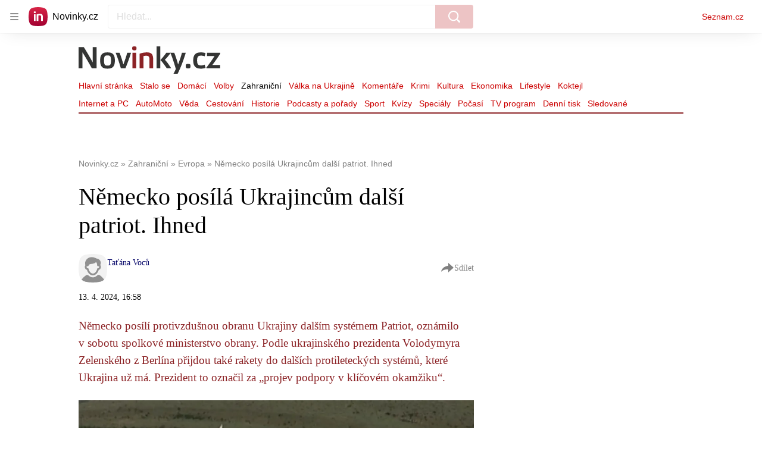

--- FILE ---
content_type: text/html; charset=utf-8
request_url: https://www.novinky.cz/clanek/zahranicni-evropa-nemecko-posila-ukrajincum-dalsi-patriot-ihned-40467737
body_size: 85296
content:
<!doctype html>
<html lang="cs"><head><meta charSet="utf-8"/><title>Německo posílá Ukrajincům další patriot. Ihned - Novinky</title><link data-ima-meta rel="canonical" href="https://www.novinky.cz/clanek/zahranicni-evropa-nemecko-posila-ukrajincum-dalsi-patriot-ihned-40467737" /><link data-ima-meta rel="previewimage" href="https://d15-a.sdn.cz/d_15/c_img_QI_v/1ioMI/patriot.jpeg?fl=cro,0,0,1920,1080%7Cres,1200,,1%7Cwebp,75" /><meta data-ima-meta name="description" content="Německo posílí protivzdušnou obranu Ukrajiny dalším systémem Patriot, oznámilo v sobotu spolkové ministerstvo obrany. Podle ukrajinského prezidenta Volodymyra Zelenského z Berlína přijdou také rakety do dalších protileteckých systémů, které Ukrajina už má. Prezident to označil za „projev podpory v klíčovém okamžiku“." /><meta data-ima-meta name="keywords" content="Německo, Raketový systém protivzdušné obrany Raytheon MIM-104 Patriot, Ukrajina, Rusko, Válka Rusko-Ukrajina" /><meta data-ima-meta name="robots" content="index, follow" /><meta data-ima-meta name="viewport" content="width=device-width, initial-scale=1, minimum-scale=1, viewport-fit=cover" /><meta data-ima-meta name="twitter:title" content="Německo posílá Ukrajincům další patriot. Ihned - Novinky" /><meta data-ima-meta name="twitter:description" content="Německo posílí protivzdušnou obranu Ukrajiny dalším systémem Patriot, oznámilo v sobotu spolkové ministerstvo obrany. Podle ukrajinského prezidenta Volodymyra Zelenského z Berlína přijdou také rakety do dalších protileteckých systémů, které Ukrajina už má. Prezident to označil za „projev podpory v klíčovém okamžiku“." /><meta data-ima-meta name="twitter:card" content="summary_large_image" /><meta data-ima-meta name="twitter:image" content="https://d15-a.sdn.cz/d_15/c_img_QI_v/1ioMI/patriot.jpeg?fl=cro,0,0,1920,1080%7Cres,1200,,1%7Cwebp,75" /><meta data-ima-meta name="twitter:url" content="https://www.novinky.cz/clanek/zahranicni-evropa-nemecko-posila-ukrajincum-dalsi-patriot-ihned-40467737" /><meta data-ima-meta name="szn:age-restricted-content" content="" /><meta data-ima-meta name="szn:hp-expire" content="2024-04-15T14:58:58.000Z" /><meta data-ima-meta name="szn:galleries-image-link" content="https://api-web.novinky.cz/v1/galleries-image-link/661a9f58a2137b8a576c43a8" /><meta data-ima-meta name="szn:permalink" content="www.novinky.cz/clanek/40467737" /><meta data-ima-meta name="szn:discussionDisabled" content="false" /><meta data-ima-meta name="szn:_cls" content="ArticlePublished" /><meta data-ima-meta name="szn:image" content="https://d15-a.sdn.cz/d_15/c_img_QI_v/1ioMI/patriot.jpeg?fl=cro,0,0,1920,1080%7Cres,1200,,1%7Cwebp,75" data-previewtype="common" /><meta data-ima-meta name="twitter:site" content="@novinkycz" /><meta data-ima-meta property="og:title" content="Německo posílá Ukrajincům další patriot. Ihned - Novinky" /><meta data-ima-meta property="og:description" content="Německo posílí protivzdušnou obranu Ukrajiny dalším systémem Patriot, oznámilo v sobotu spolkové ministerstvo obrany. Podle ukrajinského prezidenta Volodymyra Zelenského z Berlína přijdou také rakety do dalších protileteckých systémů, které Ukrajina už má. Prezident to označil za „projev podpory v klíčovém okamžiku“." /><meta data-ima-meta property="og:type" content="article" /><meta data-ima-meta property="og:image" content="https://d15-a.sdn.cz/d_15/c_img_QI_v/1ioMI/patriot.jpeg?fl=cro,0,0,1920,1080%7Cres,1200,,1%7Cwebp,75" /><meta data-ima-meta property="og:url" content="https://www.novinky.cz/clanek/zahranicni-evropa-nemecko-posila-ukrajincum-dalsi-patriot-ihned-40467737" />
<link crossorigin="anonymous" rel="manifest" href="https://d39-a.sdn.cz/d_39/c_static_gW_Q/dwVBq/site.webmanifest">
<link crossorigin="anonymous" rel="icon" href="https://d39-a.sdn.cz/d_39/c_static_gW_Q/dwVBq/favicon.ico" sizes="32x32">
<link crossorigin="anonymous" rel="icon" href="https://d39-a.sdn.cz/d_39/c_static_gW_Q/dwVBq/favicon.svg" type="image/svg+xml">
<link crossorigin="anonymous" rel="apple-touch-icon" href="https://d39-a.sdn.cz/d_39/c_static_gW_Q/dwVBq/apple-touch-icon.png">
<link rel="preload" href="https://d39-a.sdn.cz/d_39/c_static_QJ_P/NnDBK/novinky-logo.svg" as="image" type="image/svg+xml">
<link rel="preload" href="https://d39-a.sdn.cz/d_39/c_static_QJ_P/NnDBK/novinky-icon.svg" as="image" type="image/svg+xml">
<link rel="preconnect" href="https://d94-a.sdn.cz" />
<link rel="preconnect" href="https://d795-a.sdn.cz" />
<link rel="preconnect" href="https://d39-a.sdn.cz" />
<link rel="preconnect" href="https://api-web.novinky.cz" />
<meta name="seznam-wmt" content=Yv1T3rGj8LRkcJsNVi78QetZbNxO8bFT><link as="style" href="//d39-a.sdn.cz/d_39/c_static_of_A/nDJ4VEZEqb3AyBrhFBOzMT/96cd/static/css/app.695d54c2e3be4cfa.css" rel="preload" type="text/css" /><link href="//d39-a.sdn.cz/d_39/c_static_of_A/nDJ4VEZEqb3AyBrhFBOzMT/96cd/static/css/app.695d54c2e3be4cfa.css" rel="stylesheet" onerror="this.onerror=null;this.href='/pro/static/css/app.695d54c2e3be4cfa.css';" /><script id="ima-revival-settings">(function (root) {
      root.$Debug = false;
      root.$IMA = root.$IMA || {};
      $IMA.SPA = false;
      $IMA.$PublicPath = "//d39-a.sdn.cz/d_39/c_static_of_A/nDJ4VEZEqb3AyBrhFBOzMT/96cd/";
      $IMA.$RequestID = "mk0xiu77-2s.qnuji07kn-4232517a-6e4c-434f-a67b-2e51dcd9f00a";
      $IMA.$Language = "cs";
      $IMA.$Env = "prod";
      $IMA.$Debug = false;
      $IMA.$Version = "6.32.2";
      $IMA.$App = {"scrambleCss":{"hashTable":[["noscroll","el","atm","focus","increasing","mol","grey","animate","ogm","post","tpl","accessibility","base","content","document","placeholder","advert","feed","separator","separator__content","carousel","carousel__container","carousel__aria","simple","timeline","page"],["","button-primary","accessibility-label","button","css-crop","position-relative","label-video","label-live","overflow","loaded","responsive","placeholder","fill","loader","loader-animation","loader-animation-black","loader-animation-white","layout-responsive","layout-fill","image","loader-center","crossdomain-service","crossdomain-service__icon","text-decorator__style--bold","text-decorator__style--italic","text-decorator__style--subscript","text-decorator__style--superscript","text-decorator__style--underline","accessibility-header","avatar__icon","icon-mask__border","avatar","icon_author-placeholder","icon_author-placeholder--light","facebook-share","facebook-share__icon","icon","label","link-icon","login-restricted","login-restricted__dialog","login-restricted__dialog__button","login-restricted__dialog__icon","login-restricted__dialog__text","video-media-item","video-media-item__player-container","lock--unlocked","lock--locked","lock--unavailable","pixel","toggle","visible","toggle--disabled","toggle__switch","toggle__input","tts-info","tts-info__icon","tts-info__login-link","tts-play-btn","tts-play-btn__play-btn","tts-play-btn__pause-btn","tts-play-btn__advert","tts-play-btn__duration","video-expired-poster","video-expired-poster__expire-message-container","video-expired-poster__expire-message-icon","video-expired-poster__expire-message-text","video-loading-poster","video-loading-poster--regression","twitter-share","twitter-share__icon","merkur-error","merkur-error__text","merkur-error__button","merkur-error__debug","merkur-placeholder","merkur-placeholder__loader","specificity","iframe-player","iframe-player__iframe","avatar-with-lock__lock","avatar-with-lock","lock","content-access-button__disabled","content-access-button__link","link","dialog-wrapper","discussion-link","discussion-link__icon","info-bubble","info-bubble__inside","info-bubble__icon","info-bubble__text","info-paragraph","info-paragraph__icon","screen-reader","image-placeholder--rounded-corners","image-placeholder--circular","text-placeholder","text-placeholder--big","text-placeholder--medium","text-placeholder--small","text-placeholder--w-100-p","text-placeholder--w-80-p","text-placeholder--w-60-p","text-placeholder--w-40-p","text-placeholder--w-15-p","seznam-like-button","seznam-discussion-link","seznam-discussion-link__icon","seznam-discussion-link__count","seznam-subscribe-button","merkur-error__icon","headline","headline-h1","headline-h2","headline-h3","headline-h6","media-item-image","media-item-image-events","media-item-image-events--no-lightbox","media-item-image-caption-box","media-item-image-caption-text","media-item-image-caption","image-placeholder","seznam-like-info-box__title","up-and-down-expand-button","up-and-down-expand-button__arrow","up-and-down-expand-button__arrow--prev","expand-button-link","advert-content","advert-container","advert","paragraph","native-advert-wrapper","gambling-warning","gambling-warning__icon","gambling-warning__text","rich-content--for-article","banner__link","banner__commercial-title","banner__tag","banner__tag-title","banner__caption-text","banner__caption-author","embed","embed__accessibility","embed__accessibility--bottom","embed--fixed-height","iframe","figure__caption--hidden","figure__caption-author","figure__paid-content","figure","xpc-product","xpc-product__inactive-product","xpc-product_active-product-info__prompt-text","xpc-product_active-product-info__teaser","xpc-product_active-product-info__login-link","xpc-product_active-product-info__title","content-access-button","gallery__preview-main-image","gallery__preview-bar","gallery__preview-image","gallery__preview-image-last","gallery__preview-background","gallery__preview-foreground","gallery__preview-rest-container","gallery__preview-rest","gallery__preview-rest-icon","gallery__image-link","gallery__image-container","gallery__images-container","gallery__advert-container","gallery__expanded-container","figure__media","link-box","link-box__link","link-box__icon","link-box__text","list","li","list-ol","login-restriction-wrapper","login-restriction-wrapper__cover","login-restriction-wrapper__dialog","login-restriction-wrapper__text","login-restriction-wrapper__button","poll__answer","poll__answer-text","poll__answer-result","poll__answer-percent","poll__login","poll__login-link","poll__login-icon","poll__progress-bar","poll__progress-bar-container","poll__progress-bar-block","poll__progress-bar-hundred","poll__progress-bar-thirty","poll__progress-bar-ten","poll__progress-bar-five","poll__progress-bar-one","poll__progress-bar-point-three","poll__progress-bar-point-one","poll--disabled","podcast-embed","podcast-embed_placeholder","podcast-embed_placeholder__header","podcast-embed_placeholder__image","podcast-embed_placeholder__play-button","quiz__question","quiz__question__title","quiz__submit-wrapper","quiz__submit-button","quiz__evaluation","quiz__evaluation__title","quiz__evaluation__description","quiz__evaluation__image","quiz__evaluation__share-buttons","quiz","quiz__form--evaluated","quiz-answer__title","quiz__question__title-image","quiz-answer","quiz-answer__label","quiz-answer__radiowrapper","icon__article-molecules-radio-button","icon__article-molecules-radio-button__dot","icon__article-molecules-radio-button__border","quiz-answer__textwrapper","quiz-answer__description","quiz-answer__text-image","quiz-answer__answer-icon","icon__article-molecules-check","quiz-answer--answered","quiz-answer--correct","quiz-answer--incorrect","show-all-button","show-all-button__button","static-content__iframe-container","table","table__table","table__cell--bold","table__cell--underline","table__cell--italic","table__cell--text-left","table__cell--text-center","table__cell--text-right","video-gallery__button","video-gallery__count","video-gallery__media-image-container","video-gallery__media-image-container--selected","video-gallery__media-label","video-gallery__media-title","video-gallery__media-source","video-gallery__scroll","video-gallery__thumb","video-gallery__thumb--selected","video-gallery__media-image","video-gallery__thumbs","video-gallery__thumbs-container","video-gallery__time","video-gallery__title","video-gallery__arrow","video-gallery__scroll--next","author_content","author_content__info-wrapper","author_content--indented","author_photos","author_photos__photo","author_subscribe-btn-modal","author_subscribe-btn-modal__btn","author_subscribe-btn-modal__icon","author_subscribe-btn-modal__modal","author-badge","author-badge__name","author-badge__photo","author-badge__role","seznam-recommends-item","seznam-recommends-item__link","seznam-recommends-item__text-box","seznam-recommends-item__image","seznam-recommends-item__image-sizer","seznam-recommends-item__service-name","seznam-recommends-item__additional-type","seznam-recommends-item__title","seznam-recommends-item__label--is-advert","seznam-recommends-item__label--is-service","seznam-recommends-item__label-link","donate-button","donate-button__icon","donate-promo","donate-promo__icon","donate-promo__content","donate-promo__text","dropdown-list","dropdown-list_option-item","dropdown-list_option-item__link","dropdown-list_options-wrapper","collapsible","collapsible__summary","collapsible__icon","epub-dialog","epub-dialog__content","epub-dialog__headline","epub-dialog__icon","epub-dialog__close","epub-dialog__button","kindle-email-form","kindle-email-form__input","kindle-email-form__input--invalid","kindle-email-form__invalid","kindle-email-form__button","lightbox","lightbox__list","lightbox__list-image","lightbox__caption","lightbox__caption--hidden","lightbox__caption-text","lightbox__caption-author","lightbox__controls","lightbox__controls-text","lightbox__controls-button","lightbox__controls-button--hidden","lightbox__controls-button--previous","lightbox__controls-button--next","lightbox__item-image","carousel","carousel__panel","carousel__item","carousel__item-wrapper","carousel__container","carousel__container--moving","carousel__controls","carousel__controls--hidden","carousel__controls-prev","carousel__controls-next","carousel__item-title","carousel__dot-navigation","carousel__dot-navigation-item","carousel__dot-navigation-item--active","carousel__slide-counter","lock-label","login-wall-dialog-content","login-wall-dialog-content__icon","login-wall-dialog-content__title","login-wall-dialog-content__register","login-wall-dialog-content__register-link","paid-dialog-content","paid-dialog-content__icon","restricted-content-dialog","restricted-content-dialog--align-to-top","restricted-content-dialog--align-to-bottom","restricted-content-dialog--fix-to-window","restricted-content-dialog--static","restricted-content","xpc-product_active-product-info__author","xpc-product_active-product-info__description","xpc-product_active-product-info__unlocked","xpc-product_active-product-info__unlocked-icon","xpc-product_active-product-info__unlocked-text","xpc-product__loader-teaser","seo-footer","seo-footer__group","seo-footer__item","seo-footer__link","seo-footer__list","seo-footer__logo","seo-footer__separator","seo-footer__title","seo-footer__group--additional","epub-button","epub-button__icon","epub-button__button","epub-button__dropdown","dropdown-list__option","dropdown-list__option-link","dropdown-list--open","epub-button__shade","social-share-buttons","social-share-buttons__share-button","icon__atoms-facebook","icon__atoms-twitter","social-share-popover","social-share-popover__icon","social-share-popover__button","social-share-popover__dropdown","shared-timeline__title","shared-timeline__articles-wrapper","shared-timeline-item__link","shared-timeline-item__media","shared-timeline-item__title","shared-timeline-item__bottom-gradient","subscription-placeholder","subscription-placeholder__headline","subscription-placeholder__headline--no-image","subscription-placeholder__picture","subscription-placeholder__login","assign-email","assign-email__button","assign-email__diff-acc-prompt","edit-link","restriction-wrapper","restriction-wrapper__embed-cover","tiktok-post__wrapper","timeline","rich-content","banner","document-link","facebook-post","gallery","infobox","merkur-widget","poll-wrapper","quote","twitter-tweet","item__rich-content","figure__caption","social-instagram","instagram-post","table__body","quiz__encouragement-to-share","quiz__encouragement-to-submit","rich-content--for-infobox","quiz__answer","embed__caption","banner--commercial","banner__caption","infobox__title","list-ul","text-decorator","poll","poll__question","poll__answers","poll__votes-count","quiz__evaluation__results","quiz__answer__text-image","table__cell","table__cell--predefined-style-0","table__cell--predefined-style-1","table__cell--predefined-style-2","quote__footer","quote__quote","quote__author","quote__date","author_names__name","author","footer-items","footer-items__list","footer-items_list-item__list","footer-items_list-item__separator","footer-items_list-item__link","document-link__content","document-link__section","document-link__headline-link","document-link__headline","document-link__image","document-link__image--advert","document-link__text","document-link--section-top","track-visibility","document-link-advert","poll-wrapper__title","aria-live","advert-layout","advert-sticky","advert-skyscraper","advert-sponsor","advert-really-sticky","advert-not-available","advert-align-to-top","advert-align-to-bottom","advert-fix-to-window","royalty-sidebar","advert-adaptable","advert-repeating","branding-static-advert","branding-static-advert-sklik","advert-leaderboard","advert-branding","branding-sizer--auto","date-of-publication","date-of-publication__item","text-to-speech","text-to-speech--active","text-to-speech__width-container","text-to-speech__close-button","article-author","article-author__authors-labels","article-author__info-paragraph","article-author__","article-author__button-slot-before","article-author__button-slot-after","article-author__social-wrapper","article-author__tts-wrapper","author--multiple-authors","article-author-header","article-author-header--two-rows","article-author-header--large-author","article-author-header__top-row","article-author-header__authors-labels","article-author-header__button-slot-before","article-author-header__button-slot-after","article-author-header__social-wrapper","article-author-header__tts-wrapper","article-author-header__avatar","article-author-header__name","article-author-header__role","article-author-header__large-authors-labels","article-author-header__top-column","author-box","author-box__photo","author-box__actions","author-box__name","author-box__social-links","author-box__social-link","author-box__paragraph","author-box__role","author-box__bio","author-box__right-top-container","author-box__right-container","icon_author-placeholder--dark","author-box__photo-with-border","icon-mask","authors-directory_author-breadcrumbs","authors-directory_author-breadcrumbs__title","authors-directory_author-breadcrumbs__letter","authors-directory_author-breadcrumbs__letter--link","authors-directory_author-breadcrumbs__letter--active","authors-directory","authors-directory__list","breadcrumb-navigation","breadcrumb-navigation__link","seznam-recommends__content","native-advert","seznam-recommends__item","headline--left","headline--center","headline--right","debug","author-xpc-products__section-title","seo-footer__seznam-logo","share-bar","share-bar__bubble","share-bar__bubble--without-like-button","share-bar__like","share-bar__discussion","share-bar__left","share-bar__right","share-bar__share","share-bar__share-buttons","share-bar__text","share-bar__text--hidden-on-mobile","subscribe","subscribe__button","subscribe-info","szn-discussion","related-tags__title","related-tags__item","related-tags__tag","leaderboard-timeline","shared-timeline__article","shared-timeline__item-placeholder","skyscraper-timeline","age-restriction-dialog","age-restriction-dialog__wrapper","age-restriction-dialog__arrow","age-restriction-dialog__body","age-restriction-dialog__body--storybook","age-restriction-dialog__content","age-restriction-dialog__logo","age-restriction-dialog__title","age-restriction-dialog_login-link","age-restriction-dialog_login-link__info","age-restriction-dialog_login-link__info-link","branding-layout","branding-loader","branding-sizer","branding-advert-code-iframe","branding-advert-creative","branding-advert-creative-background","branding-advert-iframe","branding-advert-iframe-2000","branding-page-content","branding-is-branding-shown","branding-narrow","branding__paw-container","shared-timeline","advert-mobile-square","advert-mobile-square-640","date-of-publication__updated","article-perex","content","main-media","szn-premium","szn-premium__icon--placeholder","szn-premium__text--placeholder","szn-premium__text__description","article-author__labels","article-author-header__discussion-link","seznam-recommends","related-tags","article-layout","article-content","article-container","article","article-header","article-header__prefix","article-header__heading","article-header__label","article-poll","article-poll__article-label","article-poll__article-link","article-backlink","article-backlink__icon","article-backlink__link","carousel__title","daily-press__block","press-block","press-block__server-title","press-block__server-link","press-block__links","press-block__link","press-placeholder","footer","footer__copyright","footer__copyright-item","header","header__logo","header__menu-item","header__menu-item--active","header__menu","header__menu--first-row","service-logo","service-logo__title","service-logo__image","link-group","link-group__item","link-group__link","section-box","external-box","related-documents","related-documents__title","related-documents__item","secondary-menu","secondary-menu-item","secondary-menu-item__link","secondary-menu-item__link--active","box","box__above","box__middle","box__caption","box__side","box--large","box__title","box--small","external-box__headline","section-box__headline","section-box--small","subsections-menu","subsections-menu__item","subsections-menu__link","subsections-menu__link--active","item","item__image","item__title","item--stalo-se","wrapper","video-native","item--flash-title","item--flash-link","item--flash-description","item--flash","item__body","item__subtitle","item--commercial__description","item--comment","item__description","item__caption","item__caption-link","item--caption-right","item--caption-top","item--caption-bottom","timeline__arrow","timeline__arrow--prev","timeline__screen-reader","timeline--stalo-se","timeline--story-timeline","timeline_expand--next","timeline_expand","-touching","status","carousel-item","carousel-item__wrapper","carousel-item__image","carousel-item__video","carousel-item__link","carousel-item__arrow","carousel-item__author","seznam-discussion-link__text","carousel-control","carousel-control__prev","carousel-control__next","carousel__skip","title","headline-h5","top-stories","top-stories--desktop","top-stories--default","top-stories--large","top-stories-description","top-stories-description__date","top-stories-item","top-stories-item--first","top-stories-item--desktop","item--caption-left","top-stories-placeholder","top-stories-placeholder--desktop","top-stories-placeholder--extraLarge","item--with-content","item__aside","item__time","item__content","error","error__img","error__headline","error__link","error__void","landing-page","king-container","king-content","king-sidebar","king-sidebar-container","king-middle-container","royalty-main","royalty-layout","royalty-vendor-bottom","royalty-wideHeader","royalty-header","royalty-footer","royalty","royalty-branding","authors","crossdomain-carousel","seolinks-group","daily-press","article-poll__label","merkur","merkur-slot","hp-box","feed","molecule-wrapper","empty-space","search-menu","add-comment","advert-article-sklik-outstream"]]},"features":{"noIndex":false,"discussionLide":true,"allowedABTests":true,"isWebPSupported":true,"isAvifSupported":false},"externalApiUrl":"https://api-web.novinky.cz/v1","sznApiConfigs":{"currentEnv":[{"name":"zpravy","externalUrl":"https://api-web.seznamzpravy.cz/v1","apiExternalUrl":"https://api-external.seznamzpravy.cz/v1"},{"name":"novinky","externalUrl":"https://api-web.novinky.cz/v1","apiExternalUrl":"https://api-external.novinky.cz/v1"},{"name":"pocasi","externalUrl":"https://api-web.pocasi.seznam.cz/v1"},{"name":"weatherApi","externalUrl":"https://wapi.pocasi.seznam.cz/v2"},{"name":"xfeed","externalUrl":"https://api-web.clanky.seznam.cz/v1","apiExternalUrl":"https://api-external.clanky.seznam.cz/v1"},{"name":"super","externalUrl":"https://api-web.super.cz/v1","apiExternalUrl":"https://api-external.super.cz/v1"},{"name":"prozeny","externalUrl":"https://api-web.prozeny.cz/v1","apiExternalUrl":"https://api-external.prozeny.cz/v1"},{"name":"garaz","externalUrl":"https://api-web.garaz.cz/v1","apiExternalUrl":"https://api-external.garaz.cz/v1"},{"name":"sport","externalUrl":"https://api-web.sport.cz/v1","apiExternalUrl":"https://api-external.sport.cz/v1"},{"name":"blogy","externalUrl":"https://api-web.medium.seznam.cz/v1","apiExternalUrl":"https://api-external.medium.seznam.cz/v1"},{"name":"campus","externalUrl":"https://api-web.campus.seznamzpravy.cz/v1"},{"name":"seoApi","externalUrl":"https://share.seznam.cz/seoapi/public"},{"name":"xpc","externalUrl":"https://share.seznam.cz/xpc/v1/api/public"}],"prod":[{"name":"zpravy","externalUrl":"https://api-web.seznamzpravy.cz/v1","apiExternalUrl":"https://api-external.seznamzpravy.cz/v1"},{"name":"novinky","externalUrl":"https://api-web.novinky.cz/v1","apiExternalUrl":"https://api-external.novinky.cz/v1"},{"name":"pocasi","externalUrl":"https://api-web.pocasi.seznam.cz/v1"},{"name":"weatherApi","externalUrl":"https://wapi.pocasi.seznam.cz/v2"},{"name":"xfeed","externalUrl":"https://api-web.clanky.seznam.cz/v1","apiExternalUrl":"https://api-external.clanky.seznam.cz/v1"},{"name":"super","externalUrl":"https://api-web.super.cz/v1","apiExternalUrl":"https://api-external.super.cz/v1"},{"name":"prozeny","externalUrl":"https://api-web.prozeny.cz/v1","apiExternalUrl":"https://api-external.prozeny.cz/v1"},{"name":"garaz","externalUrl":"https://api-web.garaz.cz/v1","apiExternalUrl":"https://api-external.garaz.cz/v1"},{"name":"sport","externalUrl":"https://api-web.sport.cz/v1","apiExternalUrl":"https://api-external.sport.cz/v1"},{"name":"blogy","externalUrl":"https://api-web.medium.seznam.cz/v1","apiExternalUrl":"https://api-external.medium.seznam.cz/v1"},{"name":"campus","externalUrl":"https://api-web.campus.seznamzpravy.cz/v1"},{"name":"seoApi","externalUrl":"https://share.seznam.cz/seoapi/public"},{"name":"xpc","externalUrl":"https://share.seznam.cz/xpc/v1/api/public"}]},"userFlags":{"sbr":false}};
      $IMA.$Protocol = "https:";
      $IMA.$Host = "www.novinky.cz";
      $IMA.$Path = "/clanek/zahranicni-evropa-nemecko-posila-ukrajincum-dalsi-patriot-ihned-40467737";
      $IMA.$Root = "";
      $IMA.$LanguagePartPath = "";
    })(typeof window !== 'undefined' && window !== null ? window : global);
    </script>
    <script>
      window.$IMA = window.$IMA || {};
      window.$IMA.Runner = {
        onError: function (error) {
          if (window.$Debug) {
            if (window.__IMA_HMR && window.__IMA_HMR.emitter) {
              window.__IMA_HMR.emitter.emit('error', { error: error });
            } else {
              console.error(error);
            }
          }

          fetch('https://share.seznam.cz/report/novinky/web', {
            method: 'POST',
            headers: {
              'Content-Type': 'application/json'
            },
            body: JSON.stringify({
              $type: 'error:runner',
              referrer: document.referrer,
              url: location.href,
              params: {},
              name: error.name,
              message: error.message,
              stack: error.stack
            })
          });
        },
        onUnsupported: function () {
          fetch('https://share.seznam.cz/report/novinky/web', {
            method: 'POST',
            headers: {
              'Content-Type': 'application/json'
            },
            body: JSON.stringify({
              $type: 'client:legacy',
              unsupported: true
            })
          });
        },
      };

      if (!window.fetch) {
        window.$IMA.Runner.scripts = ['https://d50-a.sdn.cz/d_50/c_static_gZ_D/fRbG8/js/fetch-polyfill.js'];
      }
    </script>
    <script id="ima-runner">var e;(e="undefined"!=typeof window&&null!==window?window:global).$IMA=e.$IMA||{},e.$IMA.Runner=function(e){for(var r=Object(e),n=1;n<arguments.length;n++){var t=arguments[n];if(null!=t)for(var i in t)Object.prototype.hasOwnProperty.call(t,i)&&(r[i]=t[i])}return r}({isEsVersion:!1,scriptResources:JSON.parse("{\"scripts\":[[\"//d39-a.sdn.cz/d_39/c_static_of_A/nDJ4VEZEqb3AyBrhFBOzMT/96cd/static/js/app.bundle.78b58d668d0bcf81.js\",{\"async\":\"\",\"crossorigin\":\"anonymous\",\"fallback\":\"/pro/static/js/app.bundle.78b58d668d0bcf81.js\"}],[\"//d39-a.sdn.cz/d_39/c_static_of_A/nDJ4VEZEqb3AyBrhFBOzMT/96cd/static/js/locale/cs.51609be9ca84f42d.js\",{\"async\":\"\",\"crossorigin\":\"anonymous\",\"fallback\":\"/pro/static/js/locale/cs.51609be9ca84f42d.js\"}]],\"esScripts\":[[\"//d39-a.sdn.cz/d_39/c_static_of_A/nDJ4VEZEqb3AyBrhFBOzMT/96cd/static/js.es/app.bundle.e91c4ba1209a28ff.js\",{\"async\":\"\",\"crossorigin\":\"anonymous\",\"fallback\":\"/pro/static/js.es/app.bundle.e91c4ba1209a28ff.js\"}],[\"//d39-a.sdn.cz/d_39/c_static_of_A/nDJ4VEZEqb3AyBrhFBOzMT/96cd/static/js.es/locale/cs.83ba4cd65b68356f.js\",{\"async\":\"\",\"crossorigin\":\"anonymous\",\"fallback\":\"/pro/static/js.es/locale/cs.83ba4cd65b68356f.js\"}]]}"),scripts:[],loadedScripts:[],testScripts:{scripts:['return typeof AbortController !== "undefined"',"return (() => { const o = { t: 1 }; return { ...o }; })() && (async () => ({}))() && !!Object.values"],esScripts:["return [1,1].findLast(e => e === 1)",'return Object.hasOwn({a:1}, "a")']},initScripts:function(){var r=e.$IMA.Runner,n=e.document.head;function t(e){try{return!!Function(e)()}catch(e){return!1}}if(r.scriptResources.esScripts&&r.testScripts.esScripts.every(t))r.isEsVersion=!0,Array.prototype.push.apply(r.scripts,r.scriptResources.esScripts);else{if(!(r.scriptResources.scripts&&r.testScripts.scripts.every(t)))return r.onUnsupported();Array.prototype.push.apply(r.scripts,r.scriptResources.scripts)}Array.isArray(r.scripts)&&r.scripts.forEach(function t(i){var o=e.document.createElement("script");if("string"==typeof i)o.src=i;else{var a=i[0],u=i[1];o.src=a,Object.keys(u).forEach(function(e){"fallback"===e&&u.fallback?o.onerror=function(){var e={};Object.keys(u).forEach(function(r){"fallback"!==r&&(e[r]=u[r])}),t([u.fallback,e])}:o.setAttribute(e,u[e])})}o.onload=function(){r.onLoad(i)},n.appendChild(o)})},run:function(){var r=e.$IMA.Runner;try{r.isEsVersion?Function(`/******/ (() => { // webpackBootstrap
/******/ 	"use strict";
/******/ 	var __webpack_modules__ = ({});
/************************************************************************/
/******/ 	// The module cache
/******/ 	var __webpack_module_cache__ = {};
/******/ 	
/******/ 	// The require function
/******/ 	function __webpack_require__(moduleId) {
/******/ 		// Check if module is in cache
/******/ 		var cachedModule = __webpack_module_cache__[moduleId];
/******/ 		if (cachedModule !== undefined) {
/******/ 			return cachedModule.exports;
/******/ 		}
/******/ 		// Create a new module (and put it into the cache)
/******/ 		var module = __webpack_module_cache__[moduleId] = {
/******/ 			id: moduleId,
/******/ 			loaded: false,
/******/ 			exports: {}
/******/ 		};
/******/ 	
/******/ 		// Execute the module function
/******/ 		__webpack_modules__[moduleId].call(module.exports, module, module.exports, __webpack_require__);
/******/ 	
/******/ 		// Flag the module as loaded
/******/ 		module.loaded = true;
/******/ 	
/******/ 		// Return the exports of the module
/******/ 		return module.exports;
/******/ 	}
/******/ 	
/******/ 	// expose the modules object (__webpack_modules__)
/******/ 	__webpack_require__.m = __webpack_modules__;
/******/ 	
/************************************************************************/
/******/ 	/* webpack/runtime/chunk loaded */
/******/ 	(() => {
/******/ 		var deferred = [];
/******/ 		__webpack_require__.O = (result, chunkIds, fn, priority) => {
/******/ 			if(chunkIds) {
/******/ 				priority = priority || 0;
/******/ 				for(var i = deferred.length; i > 0 && deferred[i - 1][2] > priority; i--) deferred[i] = deferred[i - 1];
/******/ 				deferred[i] = [chunkIds, fn, priority];
/******/ 				return;
/******/ 			}
/******/ 			var notFulfilled = Infinity;
/******/ 			for (var i = 0; i < deferred.length; i++) {
/******/ 				var [chunkIds, fn, priority] = deferred[i];
/******/ 				var fulfilled = true;
/******/ 				for (var j = 0; j < chunkIds.length; j++) {
/******/ 					if ((priority & 1 === 0 || notFulfilled >= priority) && Object.keys(__webpack_require__.O).every((key) => (__webpack_require__.O[key](chunkIds[j])))) {
/******/ 						chunkIds.splice(j--, 1);
/******/ 					} else {
/******/ 						fulfilled = false;
/******/ 						if(priority < notFulfilled) notFulfilled = priority;
/******/ 					}
/******/ 				}
/******/ 				if(fulfilled) {
/******/ 					deferred.splice(i--, 1)
/******/ 					var r = fn();
/******/ 					if (r !== undefined) result = r;
/******/ 				}
/******/ 			}
/******/ 			return result;
/******/ 		};
/******/ 	})();
/******/ 	
/******/ 	/* webpack/runtime/compat get default export */
/******/ 	(() => {
/******/ 		// getDefaultExport function for compatibility with non-harmony modules
/******/ 		__webpack_require__.n = (module) => {
/******/ 			var getter = module && module.__esModule ?
/******/ 				() => (module['default']) :
/******/ 				() => (module);
/******/ 			__webpack_require__.d(getter, { a: getter });
/******/ 			return getter;
/******/ 		};
/******/ 	})();
/******/ 	
/******/ 	/* webpack/runtime/define property getters */
/******/ 	(() => {
/******/ 		// define getter functions for harmony exports
/******/ 		__webpack_require__.d = (exports, definition) => {
/******/ 			for(var key in definition) {
/******/ 				if(__webpack_require__.o(definition, key) && !__webpack_require__.o(exports, key)) {
/******/ 					Object.defineProperty(exports, key, { enumerable: true, get: definition[key] });
/******/ 				}
/******/ 			}
/******/ 		};
/******/ 	})();
/******/ 	
/******/ 	/* webpack/runtime/ensure chunk */
/******/ 	(() => {
/******/ 		__webpack_require__.f = {};
/******/ 		// This file contains only the entry chunk.
/******/ 		// The chunk loading function for additional chunks
/******/ 		__webpack_require__.e = (chunkId) => {
/******/ 			return Promise.all(Object.keys(__webpack_require__.f).reduce((promises, key) => {
/******/ 				__webpack_require__.f[key](chunkId, promises);
/******/ 				return promises;
/******/ 			}, []));
/******/ 		};
/******/ 	})();
/******/ 	
/******/ 	/* webpack/runtime/get javascript chunk filename */
/******/ 	(() => {
/******/ 		// This function allow to reference async chunks
/******/ 		__webpack_require__.u = (chunkId) => {
/******/ 			// return url for filenames not based on template
/******/ 			if (chunkId === "vendors") return "static/js.es/chunk." + chunkId + ".f8efd0c8b33f4199.js";
/******/ 			// return url for filenames based on template
/******/ 			return undefined;
/******/ 		};
/******/ 	})();
/******/ 	
/******/ 	/* webpack/runtime/get mini-css chunk filename */
/******/ 	(() => {
/******/ 		// This function allow to reference async chunks
/******/ 		__webpack_require__.miniCssF = (chunkId) => {
/******/ 			// return url for filenames based on template
/******/ 			return undefined;
/******/ 		};
/******/ 	})();
/******/ 	
/******/ 	/* webpack/runtime/hasOwnProperty shorthand */
/******/ 	(() => {
/******/ 		__webpack_require__.o = (obj, prop) => (Object.prototype.hasOwnProperty.call(obj, prop))
/******/ 	})();
/******/ 	
/******/ 	/* webpack/runtime/load script */
/******/ 	(() => {
/******/ 		var inProgress = {};
/******/ 		var dataWebpackPrefix = "novinky-web:";
/******/ 		// loadScript function to load a script via script tag
/******/ 		__webpack_require__.l = (url, done, key, chunkId) => {
/******/ 			if(inProgress[url]) { inProgress[url].push(done); return; }
/******/ 			var script, needAttach;
/******/ 			if(key !== undefined) {
/******/ 				var scripts = document.getElementsByTagName("script");
/******/ 				for(var i = 0; i < scripts.length; i++) {
/******/ 					var s = scripts[i];
/******/ 					if(s.getAttribute("src") == url || s.getAttribute("data-webpack") == dataWebpackPrefix + key) { script = s; break; }
/******/ 				}
/******/ 			}
/******/ 			if(!script) {
/******/ 				needAttach = true;
/******/ 				script = document.createElement('script');
/******/ 		
/******/ 				script.charset = 'utf-8';
/******/ 				if (__webpack_require__.nc) {
/******/ 					script.setAttribute("nonce", __webpack_require__.nc);
/******/ 				}
/******/ 				script.setAttribute("data-webpack", dataWebpackPrefix + key);
/******/ 		
/******/ 				script.src = url;
/******/ 			}
/******/ 			inProgress[url] = [done];
/******/ 			var onScriptComplete = (prev, event) => {
/******/ 				// avoid mem leaks in IE.
/******/ 				script.onerror = script.onload = null;
/******/ 				clearTimeout(timeout);
/******/ 				var doneFns = inProgress[url];
/******/ 				delete inProgress[url];
/******/ 				script.parentNode && script.parentNode.removeChild(script);
/******/ 				doneFns && doneFns.forEach((fn) => (fn(event)));
/******/ 				if(prev) return prev(event);
/******/ 			}
/******/ 			var timeout = setTimeout(onScriptComplete.bind(null, undefined, { type: 'timeout', target: script }), 120000);
/******/ 			script.onerror = onScriptComplete.bind(null, script.onerror);
/******/ 			script.onload = onScriptComplete.bind(null, script.onload);
/******/ 			needAttach && document.head.appendChild(script);
/******/ 		};
/******/ 	})();
/******/ 	
/******/ 	/* webpack/runtime/make namespace object */
/******/ 	(() => {
/******/ 		// define __esModule on exports
/******/ 		__webpack_require__.r = (exports) => {
/******/ 			if(typeof Symbol !== 'undefined' && Symbol.toStringTag) {
/******/ 				Object.defineProperty(exports, Symbol.toStringTag, { value: 'Module' });
/******/ 			}
/******/ 			Object.defineProperty(exports, '__esModule', { value: true });
/******/ 		};
/******/ 	})();
/******/ 	
/******/ 	/* webpack/runtime/node module decorator */
/******/ 	(() => {
/******/ 		__webpack_require__.nmd = (module) => {
/******/ 			module.paths = [];
/******/ 			if (!module.children) module.children = [];
/******/ 			return module;
/******/ 		};
/******/ 	})();
/******/ 	
/******/ 	/* webpack/runtime/publicPath */
/******/ 	(() => {
/******/ 		__webpack_require__.p = "/pro/";
/******/ 	})();
/******/ 	
/******/ 	/* webpack/runtime/jsonp chunk loading */
/******/ 	(() => {
/******/ 		// no baseURI
/******/ 		
/******/ 		// object to store loaded and loading chunks
/******/ 		// undefined = chunk not loaded, null = chunk preloaded/prefetched
/******/ 		// [resolve, reject, Promise] = chunk loading, 0 = chunk loaded
/******/ 		var installedChunks = {
/******/ 			"runtime": 0
/******/ 		};
/******/ 		
/******/ 		__webpack_require__.f.j = (chunkId, promises) => {
/******/ 				// JSONP chunk loading for javascript
/******/ 				var installedChunkData = __webpack_require__.o(installedChunks, chunkId) ? installedChunks[chunkId] : undefined;
/******/ 				if(installedChunkData !== 0) { // 0 means "already installed".
/******/ 		
/******/ 					// a Promise means "currently loading".
/******/ 					if(installedChunkData) {
/******/ 						promises.push(installedChunkData[2]);
/******/ 					} else {
/******/ 						if("runtime" != chunkId) {
/******/ 							// setup Promise in chunk cache
/******/ 							var promise = new Promise((resolve, reject) => (installedChunkData = installedChunks[chunkId] = [resolve, reject]));
/******/ 							promises.push(installedChunkData[2] = promise);
/******/ 		
/******/ 							// start chunk loading
/******/ 							var url = __webpack_require__.p + __webpack_require__.u(chunkId);
/******/ 							// create error before stack unwound to get useful stacktrace later
/******/ 							var error = new Error();
/******/ 							var loadingEnded = (event) => {
/******/ 								if(__webpack_require__.o(installedChunks, chunkId)) {
/******/ 									installedChunkData = installedChunks[chunkId];
/******/ 									if(installedChunkData !== 0) installedChunks[chunkId] = undefined;
/******/ 									if(installedChunkData) {
/******/ 										var errorType = event && (event.type === 'load' ? 'missing' : event.type);
/******/ 										var realSrc = event && event.target && event.target.src;
/******/ 										error.message = 'Loading chunk ' + chunkId + ' failed.\\n(' + errorType + ': ' + realSrc + ')';
/******/ 										error.name = 'ChunkLoadError';
/******/ 										error.type = errorType;
/******/ 										error.request = realSrc;
/******/ 										installedChunkData[1](error);
/******/ 									}
/******/ 								}
/******/ 							};
/******/ 							__webpack_require__.l(url, loadingEnded, "chunk-" + chunkId, chunkId);
/******/ 						} else installedChunks[chunkId] = 0;
/******/ 					}
/******/ 				}
/******/ 		};
/******/ 		
/******/ 		// no prefetching
/******/ 		
/******/ 		// no preloaded
/******/ 		
/******/ 		// no HMR
/******/ 		
/******/ 		// no HMR manifest
/******/ 		
/******/ 		__webpack_require__.O.j = (chunkId) => (installedChunks[chunkId] === 0);
/******/ 		
/******/ 		// install a JSONP callback for chunk loading
/******/ 		var webpackJsonpCallback = (parentChunkLoadingFunction, data) => {
/******/ 			var [chunkIds, moreModules, runtime] = data;
/******/ 			// add "moreModules" to the modules object,
/******/ 			// then flag all "chunkIds" as loaded and fire callback
/******/ 			var moduleId, chunkId, i = 0;
/******/ 			if(chunkIds.some((id) => (installedChunks[id] !== 0))) {
/******/ 				for(moduleId in moreModules) {
/******/ 					if(__webpack_require__.o(moreModules, moduleId)) {
/******/ 						__webpack_require__.m[moduleId] = moreModules[moduleId];
/******/ 					}
/******/ 				}
/******/ 				if(runtime) var result = runtime(__webpack_require__);
/******/ 			}
/******/ 			if(parentChunkLoadingFunction) parentChunkLoadingFunction(data);
/******/ 			for(;i < chunkIds.length; i++) {
/******/ 				chunkId = chunkIds[i];
/******/ 				if(__webpack_require__.o(installedChunks, chunkId) && installedChunks[chunkId]) {
/******/ 					installedChunks[chunkId][0]();
/******/ 				}
/******/ 				installedChunks[chunkId] = 0;
/******/ 			}
/******/ 			return __webpack_require__.O(result);
/******/ 		}
/******/ 		
/******/ 		var chunkLoadingGlobal = globalThis["webpackChunknovinky_web"] = globalThis["webpackChunknovinky_web"] || [];
/******/ 		chunkLoadingGlobal.forEach(webpackJsonpCallback.bind(null, 0));
/******/ 		chunkLoadingGlobal.push = webpackJsonpCallback.bind(null, chunkLoadingGlobal.push.bind(chunkLoadingGlobal));
/******/ 	})();
/******/ 	
/************************************************************************/
/******/ 	
/******/ 	
/******/ })()
;`)():Function(`/******/ (() => { // webpackBootstrap
/******/ 	"use strict";
/******/ 	var __webpack_modules__ = ({});
/************************************************************************/
/******/ 	// The module cache
/******/ 	var __webpack_module_cache__ = {};
/******/ 	
/******/ 	// The require function
/******/ 	function __webpack_require__(moduleId) {
/******/ 		// Check if module is in cache
/******/ 		var cachedModule = __webpack_module_cache__[moduleId];
/******/ 		if (cachedModule !== undefined) {
/******/ 			return cachedModule.exports;
/******/ 		}
/******/ 		// Create a new module (and put it into the cache)
/******/ 		var module = __webpack_module_cache__[moduleId] = {
/******/ 			id: moduleId,
/******/ 			loaded: false,
/******/ 			exports: {}
/******/ 		};
/******/ 	
/******/ 		// Execute the module function
/******/ 		__webpack_modules__[moduleId].call(module.exports, module, module.exports, __webpack_require__);
/******/ 	
/******/ 		// Flag the module as loaded
/******/ 		module.loaded = true;
/******/ 	
/******/ 		// Return the exports of the module
/******/ 		return module.exports;
/******/ 	}
/******/ 	
/******/ 	// expose the modules object (__webpack_modules__)
/******/ 	__webpack_require__.m = __webpack_modules__;
/******/ 	
/************************************************************************/
/******/ 	/* webpack/runtime/chunk loaded */
/******/ 	(() => {
/******/ 		var deferred = [];
/******/ 		__webpack_require__.O = (result, chunkIds, fn, priority) => {
/******/ 			if(chunkIds) {
/******/ 				priority = priority || 0;
/******/ 				for(var i = deferred.length; i > 0 && deferred[i - 1][2] > priority; i--) deferred[i] = deferred[i - 1];
/******/ 				deferred[i] = [chunkIds, fn, priority];
/******/ 				return;
/******/ 			}
/******/ 			var notFulfilled = Infinity;
/******/ 			for (var i = 0; i < deferred.length; i++) {
/******/ 				var [chunkIds, fn, priority] = deferred[i];
/******/ 				var fulfilled = true;
/******/ 				for (var j = 0; j < chunkIds.length; j++) {
/******/ 					if ((priority & 1 === 0 || notFulfilled >= priority) && Object.keys(__webpack_require__.O).every((key) => (__webpack_require__.O[key](chunkIds[j])))) {
/******/ 						chunkIds.splice(j--, 1);
/******/ 					} else {
/******/ 						fulfilled = false;
/******/ 						if(priority < notFulfilled) notFulfilled = priority;
/******/ 					}
/******/ 				}
/******/ 				if(fulfilled) {
/******/ 					deferred.splice(i--, 1)
/******/ 					var r = fn();
/******/ 					if (r !== undefined) result = r;
/******/ 				}
/******/ 			}
/******/ 			return result;
/******/ 		};
/******/ 	})();
/******/ 	
/******/ 	/* webpack/runtime/compat get default export */
/******/ 	(() => {
/******/ 		// getDefaultExport function for compatibility with non-harmony modules
/******/ 		__webpack_require__.n = (module) => {
/******/ 			var getter = module && module.__esModule ?
/******/ 				() => (module['default']) :
/******/ 				() => (module);
/******/ 			__webpack_require__.d(getter, { a: getter });
/******/ 			return getter;
/******/ 		};
/******/ 	})();
/******/ 	
/******/ 	/* webpack/runtime/define property getters */
/******/ 	(() => {
/******/ 		// define getter functions for harmony exports
/******/ 		__webpack_require__.d = (exports, definition) => {
/******/ 			for(var key in definition) {
/******/ 				if(__webpack_require__.o(definition, key) && !__webpack_require__.o(exports, key)) {
/******/ 					Object.defineProperty(exports, key, { enumerable: true, get: definition[key] });
/******/ 				}
/******/ 			}
/******/ 		};
/******/ 	})();
/******/ 	
/******/ 	/* webpack/runtime/ensure chunk */
/******/ 	(() => {
/******/ 		__webpack_require__.f = {};
/******/ 		// This file contains only the entry chunk.
/******/ 		// The chunk loading function for additional chunks
/******/ 		__webpack_require__.e = (chunkId) => {
/******/ 			return Promise.all(Object.keys(__webpack_require__.f).reduce((promises, key) => {
/******/ 				__webpack_require__.f[key](chunkId, promises);
/******/ 				return promises;
/******/ 			}, []));
/******/ 		};
/******/ 	})();
/******/ 	
/******/ 	/* webpack/runtime/get javascript chunk filename */
/******/ 	(() => {
/******/ 		// This function allow to reference async chunks
/******/ 		__webpack_require__.u = (chunkId) => {
/******/ 			// return url for filenames not based on template
/******/ 			if (chunkId === "vendors") return "static/js/chunk." + chunkId + ".468ea248fc5ad134.js";
/******/ 			// return url for filenames based on template
/******/ 			return undefined;
/******/ 		};
/******/ 	})();
/******/ 	
/******/ 	/* webpack/runtime/global */
/******/ 	(() => {
/******/ 		__webpack_require__.g = (function() {
/******/ 			if (typeof globalThis === 'object') return globalThis;
/******/ 			try {
/******/ 				return this || new Function('return this')();
/******/ 			} catch (e) {
/******/ 				if (typeof window === 'object') return window;
/******/ 			}
/******/ 		})();
/******/ 	})();
/******/ 	
/******/ 	/* webpack/runtime/hasOwnProperty shorthand */
/******/ 	(() => {
/******/ 		__webpack_require__.o = (obj, prop) => (Object.prototype.hasOwnProperty.call(obj, prop))
/******/ 	})();
/******/ 	
/******/ 	/* webpack/runtime/load script */
/******/ 	(() => {
/******/ 		var inProgress = {};
/******/ 		var dataWebpackPrefix = "novinky-web:";
/******/ 		// loadScript function to load a script via script tag
/******/ 		__webpack_require__.l = (url, done, key, chunkId) => {
/******/ 			if(inProgress[url]) { inProgress[url].push(done); return; }
/******/ 			var script, needAttach;
/******/ 			if(key !== undefined) {
/******/ 				var scripts = document.getElementsByTagName("script");
/******/ 				for(var i = 0; i < scripts.length; i++) {
/******/ 					var s = scripts[i];
/******/ 					if(s.getAttribute("src") == url || s.getAttribute("data-webpack") == dataWebpackPrefix + key) { script = s; break; }
/******/ 				}
/******/ 			}
/******/ 			if(!script) {
/******/ 				needAttach = true;
/******/ 				script = document.createElement('script');
/******/ 		
/******/ 				script.charset = 'utf-8';
/******/ 				if (__webpack_require__.nc) {
/******/ 					script.setAttribute("nonce", __webpack_require__.nc);
/******/ 				}
/******/ 				script.setAttribute("data-webpack", dataWebpackPrefix + key);
/******/ 		
/******/ 				script.src = url;
/******/ 			}
/******/ 			inProgress[url] = [done];
/******/ 			var onScriptComplete = (prev, event) => {
/******/ 				// avoid mem leaks in IE.
/******/ 				script.onerror = script.onload = null;
/******/ 				clearTimeout(timeout);
/******/ 				var doneFns = inProgress[url];
/******/ 				delete inProgress[url];
/******/ 				script.parentNode && script.parentNode.removeChild(script);
/******/ 				doneFns && doneFns.forEach((fn) => (fn(event)));
/******/ 				if(prev) return prev(event);
/******/ 			}
/******/ 			var timeout = setTimeout(onScriptComplete.bind(null, undefined, { type: 'timeout', target: script }), 120000);
/******/ 			script.onerror = onScriptComplete.bind(null, script.onerror);
/******/ 			script.onload = onScriptComplete.bind(null, script.onload);
/******/ 			needAttach && document.head.appendChild(script);
/******/ 		};
/******/ 	})();
/******/ 	
/******/ 	/* webpack/runtime/make namespace object */
/******/ 	(() => {
/******/ 		// define __esModule on exports
/******/ 		__webpack_require__.r = (exports) => {
/******/ 			if(typeof Symbol !== 'undefined' && Symbol.toStringTag) {
/******/ 				Object.defineProperty(exports, Symbol.toStringTag, { value: 'Module' });
/******/ 			}
/******/ 			Object.defineProperty(exports, '__esModule', { value: true });
/******/ 		};
/******/ 	})();
/******/ 	
/******/ 	/* webpack/runtime/node module decorator */
/******/ 	(() => {
/******/ 		__webpack_require__.nmd = (module) => {
/******/ 			module.paths = [];
/******/ 			if (!module.children) module.children = [];
/******/ 			return module;
/******/ 		};
/******/ 	})();
/******/ 	
/******/ 	/* webpack/runtime/publicPath */
/******/ 	(() => {
/******/ 		__webpack_require__.p = "/pro/";
/******/ 	})();
/******/ 	
/******/ 	/* webpack/runtime/jsonp chunk loading */
/******/ 	(() => {
/******/ 		// no baseURI
/******/ 		
/******/ 		// object to store loaded and loading chunks
/******/ 		// undefined = chunk not loaded, null = chunk preloaded/prefetched
/******/ 		// [resolve, reject, Promise] = chunk loading, 0 = chunk loaded
/******/ 		var installedChunks = {
/******/ 			"runtime": 0
/******/ 		};
/******/ 		
/******/ 		__webpack_require__.f.j = (chunkId, promises) => {
/******/ 				// JSONP chunk loading for javascript
/******/ 				var installedChunkData = __webpack_require__.o(installedChunks, chunkId) ? installedChunks[chunkId] : undefined;
/******/ 				if(installedChunkData !== 0) { // 0 means "already installed".
/******/ 		
/******/ 					// a Promise means "currently loading".
/******/ 					if(installedChunkData) {
/******/ 						promises.push(installedChunkData[2]);
/******/ 					} else {
/******/ 						if("runtime" != chunkId) {
/******/ 							// setup Promise in chunk cache
/******/ 							var promise = new Promise((resolve, reject) => (installedChunkData = installedChunks[chunkId] = [resolve, reject]));
/******/ 							promises.push(installedChunkData[2] = promise);
/******/ 		
/******/ 							// start chunk loading
/******/ 							var url = __webpack_require__.p + __webpack_require__.u(chunkId);
/******/ 							// create error before stack unwound to get useful stacktrace later
/******/ 							var error = new Error();
/******/ 							var loadingEnded = (event) => {
/******/ 								if(__webpack_require__.o(installedChunks, chunkId)) {
/******/ 									installedChunkData = installedChunks[chunkId];
/******/ 									if(installedChunkData !== 0) installedChunks[chunkId] = undefined;
/******/ 									if(installedChunkData) {
/******/ 										var errorType = event && (event.type === 'load' ? 'missing' : event.type);
/******/ 										var realSrc = event && event.target && event.target.src;
/******/ 										error.message = 'Loading chunk ' + chunkId + ' failed.\\n(' + errorType + ': ' + realSrc + ')';
/******/ 										error.name = 'ChunkLoadError';
/******/ 										error.type = errorType;
/******/ 										error.request = realSrc;
/******/ 										installedChunkData[1](error);
/******/ 									}
/******/ 								}
/******/ 							};
/******/ 							__webpack_require__.l(url, loadingEnded, "chunk-" + chunkId, chunkId);
/******/ 						} else installedChunks[chunkId] = 0;
/******/ 					}
/******/ 				}
/******/ 		};
/******/ 		
/******/ 		// no prefetching
/******/ 		
/******/ 		// no preloaded
/******/ 		
/******/ 		// no HMR
/******/ 		
/******/ 		// no HMR manifest
/******/ 		
/******/ 		__webpack_require__.O.j = (chunkId) => (installedChunks[chunkId] === 0);
/******/ 		
/******/ 		// install a JSONP callback for chunk loading
/******/ 		var webpackJsonpCallback = (parentChunkLoadingFunction, data) => {
/******/ 			var [chunkIds, moreModules, runtime] = data;
/******/ 			// add "moreModules" to the modules object,
/******/ 			// then flag all "chunkIds" as loaded and fire callback
/******/ 			var moduleId, chunkId, i = 0;
/******/ 			if(chunkIds.some((id) => (installedChunks[id] !== 0))) {
/******/ 				for(moduleId in moreModules) {
/******/ 					if(__webpack_require__.o(moreModules, moduleId)) {
/******/ 						__webpack_require__.m[moduleId] = moreModules[moduleId];
/******/ 					}
/******/ 				}
/******/ 				if(runtime) var result = runtime(__webpack_require__);
/******/ 			}
/******/ 			if(parentChunkLoadingFunction) parentChunkLoadingFunction(data);
/******/ 			for(;i < chunkIds.length; i++) {
/******/ 				chunkId = chunkIds[i];
/******/ 				if(__webpack_require__.o(installedChunks, chunkId) && installedChunks[chunkId]) {
/******/ 					installedChunks[chunkId][0]();
/******/ 				}
/******/ 				installedChunks[chunkId] = 0;
/******/ 			}
/******/ 			return __webpack_require__.O(result);
/******/ 		}
/******/ 		
/******/ 		var chunkLoadingGlobal = self["webpackChunknovinky_web"] = self["webpackChunknovinky_web"] || [];
/******/ 		chunkLoadingGlobal.forEach(webpackJsonpCallback.bind(null, 0));
/******/ 		chunkLoadingGlobal.push = webpackJsonpCallback.bind(null, chunkLoadingGlobal.push.bind(chunkLoadingGlobal));
/******/ 	})();
/******/ 	
/************************************************************************/
/******/ 	
/******/ 	
/******/ })()
;`)(),r.onRun()}catch(e){r.onError(e)}},onLoad:function(r){var n=e.$IMA.Runner;n.loadedScripts.push("string"==typeof r?r:r[0]),n.scripts.length===n.loadedScripts.length&&n.run()},onError:function(e){console.error("IMA Runner ERROR:",e),window.__IMA_HMR&&window.__IMA_HMR.emitter&&window.$Debug&&window.__IMA_HMR.emitter.emit("error",{error:e})},onUnsupported:function(){console.warn("Unsupported environment, the app runtime was not executed.")},onRun:function(){}},e.$IMA.Runner||{}),e.$IMA.Runner.initScripts(),Object.seal(e.$IMA.Runner);</script></head><body><div id="fb-root"></div><div id="szn-clanky"><div class="view-adapter skin-plum" data-dot-data="{&quot;section&quot;:&quot;article&quot;}"><div class="ogm-ribbon" data-dot="ogm-ribbon" style="height:56px"><style>.szn-suggest-list--dark{--color-box-background: #333;--color-box-border: #555;--color-element-background: #555;--color-text: #f0f0f0;--color-text-metadata: #999;--color-bakground-metadata: #fff;--color-button: #f0f0f0;--color-miniapp-label: #999;--color-label: #999}.szn-suggest-list--light,.szn-suggest-list--system{--color-box-background: #fff;--color-box-border: #eee;--color-element-background: #eee;--color-text: #111;--color-text-metadata: #999;--color-bakground-metadata: #fff;--color-button: #111;--color-miniapp-label: #999;--color-label: #999}@media (prefers-color-scheme: dark){.szn-suggest-list--system{--color-box-background: #333;--color-box-border: #555;--color-element-background: #555;--color-text: #f0f0f0;--color-text-metadata: #999;--color-bakground-metadata: #fff;--color-button: #f0f0f0;--color-miniapp-label: #999;--color-label: #999}}.szn-suggest-list{position:relative;z-index:401;font-family:Arial CE,Arial,Helvetica CE,Helvetica,sans-serif}.szn-suggest-list--overlay-off{position:relative;z-index:401}.szn-suggest-list__overlay{position:absolute;inset:0;z-index:400;min-width:100%;min-height:100%;background-color:transparent;opacity:0}.szn-suggest-list__overlay__cover{position:relative;inset:0;z-index:400;min-width:100%;min-height:100%;background-color:#000}@keyframes fadeOut{0%{opacity:1}to{opacity:0}}@keyframes fadeIn{0%{opacity:0}to{opacity:1}}.szn-suggest-list__list{margin:0;padding:0;list-style:none}.szn-suggest-list__list--boxed{border:1px solid #eee;border-radius:4px;overflow:hidden;background-color:#fff;box-shadow:0 2px 4px #0003}.szn-suggest-list__item{margin:0;padding:10px 12px}.szn-suggest-list__item--indented{padding-left:56px}.szn-suggest-list__item--text{padding-top:4px;padding-bottom:4px;cursor:pointer}.szn-suggest-list__item--text:first-child{margin-top:8px}.szn-suggest-list__item--text:last-child{margin-bottom:8px}.szn-suggest-list__item--text.szn-suggest-list__item--selected{background-color:#eee}.szn-suggest-list__text{display:flex;flex-flow:row nowrap;justify-content:flex-start}@supports (display: -webkit-box){.szn-suggest-list__text{min-height:36px;overflow:hidden;align-items:center}}.szn-suggest-list__text-value{display:inline-block;margin:4px 0;max-width:calc(100% - 50px);flex-shrink:0;overflow:hidden;font-size:16px;font-weight:700;line-height:36px;color:#111;white-space:nowrap}.szn-suggest-list__text-value--short{max-width:calc(100% - 82px);text-overflow:ellipsis}@supports (display: -webkit-box){.szn-suggest-list__text-value{display:-webkit-box;-webkit-line-clamp:2;-webkit-box-orient:vertical;line-height:18px;white-space:normal;text-overflow:ellipsis}}.szn-suggest-list__text-value--emphasized{font-weight:400}.szn-suggest-list__text-metadata--text{display:inline-block;overflow:hidden;font-size:14px;line-height:36px;color:#999;white-space:nowrap;text-overflow:ellipsis}.szn-suggest-list__text-metadata--image{display:inline-block;border-radius:8px;width:32px;height:32px;flex-shrink:0;overflow:hidden;background-position:center center;background-size:cover;background-repeat:no-repeat}.szn-suggest-list__text-metadata--image--dark{opacity:.9}.szn-suggest-list__text-metadata--image--rounded{border-radius:50%}.szn-suggest-list__text-metadata--leading{display:inline-block;margin-right:12px;width:32px;height:32px;flex-shrink:0;overflow:hidden}.szn-suggest-list__text-metadata-container{display:flex;height:36px;flex-grow:1;overflow:hidden;flex-wrap:wrap;justify-content:space-between;white-space:nowrap}.szn-suggest-list__text-bottom-metadata-container{display:flex;margin-top:2px;height:16px;flex-grow:1;overflow:hidden;flex-wrap:wrap;justify-content:space-between;align-items:flex-end}.szn-suggest-list__text-metadata--bottom{padding:2px 0;height:16px;font-weight:400;line-height:12px}.szn-suggest-list__text-bottom-metadata-container .szn-suggest-list__text-metadata--bottom{font-size:12px}.szn-suggest-list__text-metadata-container--prioritize-aside-meta-data{flex-direction:row-reverse}.szn-suggest-list__text-metadata--trailing{margin-left:8px;max-width:calc(100% - 8px);flex:0 0 auto}.szn-suggest-list__text-button+.szn-suggest-list__text-metadata--trailing{max-width:calc(100% - 40px)}.szn-suggest-list__text-metadata--text.szn-suggest-list__text-metadata--trailing:before{content:"\2013  "}.szn-suggest-list__text-metadata--aside{margin-left:8px;flex:0 0 auto;text-align:right}.szn-suggest-list__text-button{display:flex;margin:auto 4px;border:none;border-radius:50%;min-width:32px;min-height:32px;justify-content:center;align-items:center;background:none;cursor:pointer;opacity:.4}.szn-suggest-list__text-button svg{fill:#111}.szn-suggest-list__text-button:hover{opacity:1}.szn-suggest-list__text-button-icon{width:13px;height:13px}.szn-suggest-list__miniapp-label{display:block;margin:0 0 8px;font-size:14px;line-height:20px;color:#999}.szn-suggest-list__miniapp-value{display:block;margin:0;font-size:16px;font-weight:700;line-height:20px;color:#111}.szn-suggest-list__item--miniapp{border-top:1px solid #eee;border-bottom:1px solid #eee}.szn-suggest-list__item--miniapp:first-child{border-top:none}.szn-suggest-list__item--miniapp:last-child{border-bottom:none}.szn-suggest-list__item--miniapp+.szn-suggest-list__item--miniapp{border-top:none}.szn-suggest-list__item--label{padding-top:4px;padding-bottom:4px}.szn-suggest-list__item--label:first-child{margin-top:8px}.szn-suggest-list__item--label:last-child{margin-bottom:8px}.szn-suggest-list__label-value{display:block;margin:0;font-size:14px;line-height:20px;color:#999;white-space:nowrap}.szn-suggest-list__tiled-list{margin-bottom:8px;overflow-x:auto}.szn-suggest-list__tiled-list ul{display:inline-flex;margin:0 6px 0 8px;padding:0;overflow-x:auto;list-style:none}.szn-suggest-list__tiled-item{display:inline-block;position:relative;box-sizing:border-box;padding:8px;width:120px;cursor:pointer}.szn-suggest-list__tiled-text-value{display:inline-block;margin-top:8px;max-width:100%;flex-shrink:0;overflow:hidden;font-size:14px;font-weight:700;line-height:36px;text-align:left;color:#111;white-space:nowrap}.szn-suggest-list__tiled-text-value--emphasized{font-weight:400}@supports (display: -webkit-box){.szn-suggest-list__tiled-text-value{display:-webkit-box;-webkit-line-clamp:2;-webkit-box-orient:vertical;line-height:18px;white-space:normal;text-overflow:ellipsis}}.szn-suggest-list__tiled-item.szn-suggest-list__item--selected{border-radius:4px;background-color:#eee}.szn-suggest-list__tiled-text-metadata{margin:0;border-radius:8px;width:104px;height:104px;flex-shrink:0;overflow:hidden;background-color:#fff;opacity:.9}.szn-suggest-list__tiled-text-metadata--image{display:block;width:104px;height:104px;background-position:center center;background-size:contain;background-repeat:no-repeat;mix-blend-mode:multiply}@supports (display: var(--prop)){.szn-suggest-list__list--boxed{border:1px solid var(--color-box-border);background-color:var(--color-box-background)}.szn-suggest-list__item--text.szn-suggest-list__item--selected{background-color:var(--color-element-background)}.szn-suggest-list__text-value{color:var(--color-text)}.szn-suggest-list__text-metadata--text{color:var(--color-text-metadata)}.szn-suggest-list__text-button svg{fill:var(--color-button)}.szn-suggest-list__miniapp-label{color:var(--color-miniapp-label)}.szn-suggest-list__miniapp-value{color:var(--color-text)}.szn-suggest-list__item--miniapp{border-top:1px solid var(--color-box-border);border-bottom:1px solid var(--color-box-border)}.szn-suggest-list__label-value{color:var(--color-label)}.szn-suggest-list__tiled-text-value{color:var(--color-text)}.szn-suggest-list__tiled-item.szn-suggest-list__item--selected{background-color:var(--color-element-background)}.szn-suggest-list__tiled-text-metadata{background-color:var(--color-bakground-metadata)}}.szn-suggest-list__item--buttons{display:flex;margin-top:auto;padding-bottom:24px;justify-content:center;gap:16px}.szn-suggest-list__button{border:0;border-radius:100px;padding:8px 16px;justify-content:center;font-weight:700;background:#f4f4f4}.szn-suggest-list__button:hover{color:var(--color-text)}.szn-mobile-input-with-suggest-list--dark{--color-input-background: #333;--color-input-shadow: #111;--color-text: #f0f0f0;--color-text-placeholder: #999;--color-box-background: #333;--color-button-primary: #c00;--color-button-search: #f0f0f0;--color-button-roundedBackground: #eee;--color-button-close: #000;--color-button-clear: #999;--color-button-back: #f0f0f0;--color-button-disabled: #999}.szn-mobile-input-with-suggest-list--light,.szn-mobile-input-with-suggest-list--system{--color-input-background: #fff;--color-input-shadow: #ccc;--color-text: #111;--color-text-placeholder: #999;--color-box-background: #fff;--color-button-primary: #c00;--color-button-search: #f0f0f0;--color-button-roundedBackground: #eee;--color-button-close: #000;--color-button-clear: #999;--color-button-back: #111;--color-button-disabled: #999}@media (prefers-color-scheme: dark){.szn-mobile-input-with-suggest-list--system{--color-input-background: #333;--color-input-shadow: #111;--color-text: #f0f0f0;--color-text-placeholder: #999;--color-box-background: #333;--color-button-primary: #c00;--color-button-search: #f0f0f0;--color-button-keyboardBackground: #f0f0f0;--color-button-keyboard: #404040;--color-button-roundedBackground: #eee;--color-button-close: #000;--color-button-clear: #999;--color-button-back: #f0f0f0;--color-button-disabled: #999}}.szn-mobile-input-with-suggest-list--dark,.szn-mobile-input-with-suggest-list--light,.szn-mobile-input-with-suggest-list--system{height:100%}.szn-mobile-input-with-suggest-list__controlPanel{display:flex;position:fixed;left:0;top:0;z-index:10000;box-sizing:border-box;border:none;padding:8px;width:100%;height:56px;align-items:center;background-color:var(--color-input-background);box-shadow:0 0 8px var(--color-input-shadow)}.szn-mobile-input-with-suggest-list__controlPanel__input-2,.szn-mobile-input-with-suggest-list__controlPanel__input-3{box-sizing:border-box;margin:0;outline:none;border:none;height:40px;overflow:hidden;color:var(--color-text);background-color:var(--color-input-background)}.szn-mobile-input-with-suggest-list__controlPanel__input-2::placeholder,.szn-mobile-input-with-suggest-list__controlPanel__input-3::placeholder{color:var(--color-text-placeholder)}.szn-mobile-input-with-suggest-list__controlPanel__input-2{width:calc(100vw - 112px)}.szn-mobile-input-with-suggest-list__controlPanel__input-3{width:calc(100vw - 160px)}.szn-mobile-input-with-suggest-list__suggestList{position:fixed;left:0;top:56px;z-index:9999;width:100vw;height:calc(100% - 56px);overflow-y:scroll;background-color:var(--color-box-background)}@keyframes speakingLeft{0%{transform:translate(0)}20%{transform:translate(-4px)}50%{transform:translate(7.5px)}80%{transform:translate(-4px)}to{transform:translate(0)}}@keyframes speakingRight{0%{transform:translate(0)}20%{transform:translate(4px)}50%{transform:translate(-7.5px)}80%{transform:translate(4px)}to{transform:translate(0)}}@keyframes speaking{0%{transform:scale(1)}20%{transform:scaleX(1.5)}50%{transform:scaleX(.25)}80%{transform:scaleX(1.5)}to{transform:scale(1)}}.szn-mobile-input-with-suggest-list__button{display:flex;margin:0;outline:none;border:transparent;border-radius:4px;padding:0;width:48px;height:40px;justify-content:center;align-items:center;background-color:transparent;background-position:center;background-repeat:no-repeat;cursor:pointer}.szn-mobile-input-with-suggest-list__button--primary{background-color:var(--color-button-primary)}.szn-mobile-input-with-suggest-list__button--rounded{border-radius:50%;height:48px;background-color:var(--color-button-roundedBackground)}.szn-mobile-input-with-suggest-list__button--icon-search svg path{color:var(--color-button-search);fill:var(--color-button-search)}.szn-mobile-input-with-suggest-list__button--icon-clear{color:var(--color-button-clear);fill:var(--color-button-clear)}.szn-mobile-input-with-suggest-list__button--icon-back{color:var(--color-button-back);fill:var(--color-button-back)}.szn-mobile-input-with-suggest-list__button--icon-close{color:var(--color-button-close);fill:var(--color-button-close)}.szn-mobile-input-with-suggest-list__button--disabled{background-color:var(--color-button-disabled);cursor:not-allowed}.ribbon-badge{display:flex;z-index:9001;min-width:50px;height:42px;flex-shrink:0;justify-content:flex-end;align-items:center}@media all and (min-width: 600px){.ribbon-badge{min-width:192px}}.ribbon-badge szn-login-widget{--icon: var(--ribbon-notifications-color, #c0c0c0);--icon-hover: var(--ribbon-notifications-color-hover, #000000)}.ribbon-button{display:flex;position:relative;flex-shrink:0;align-items:center;text-decoration:none}.ribbon-button__button{display:flex;box-sizing:border-box;margin:0;border:0;padding:0;width:100%;height:100%;overflow:visible;justify-content:center;align-items:center;font-family:inherit;font-size:100%;line-height:100%;text-align:center;color:inherit;text-transform:none;background:transparent;cursor:pointer;outline:none}.ribbon-button__button .ribbon-icon{color:inherit}.ribbon-control__icon{margin-right:16px;width:14px;width:var(--ribbon-control-icon-width, 14px)}.ribbon-control__label{margin-right:16px;flex-shrink:0;color:#c00;color:var(--ribbon-control-label-color, #cc0000)}.ribbon-control__icon~.ribbon-control__label{display:none}@media all and (min-width: 600px){.ribbon-control__icon{margin-right:6px}.ribbon-control__icon~.ribbon-control__label{display:block}}.ribbon-menu{position:fixed;inset:56px 0 0;z-index:9000;box-sizing:border-box;width:100%;height:calc(100% - 56px);height:calc(var(--ribbon-inner-height, 100%) - 56px);overflow:hidden;transition:opacity .4s ease}.ribbon-menu--hidden{pointer-events:none;visibility:hidden;opacity:0}.ribbon-menu__button{position:absolute;right:0;top:0;width:44px;height:44px;color:#a0a0a0;color:var(--ribbon-submenu-button-color, #a0a0a0)}.ribbon-menu__button--up{transform:rotate(180deg)}.ribbon-menu__content{position:absolute;inset:0;box-sizing:border-box;padding:16px 12px;width:100%;height:100%;overflow-y:scroll;background:#fafafa;background:var(--ribbon-menu-background-color, #fafafa);transition:left .4s ease;-webkit-overflow-scrolling:touch}.ribbon-menu__content:before{position:absolute;left:0;top:-30px;width:100%;height:30px;content:"";box-shadow:0 0 2px #0000001a,0 8px 30px -12px #0000001f}.ribbon-menu__content--hidden{left:-100%}.ribbon-menu__item{display:block;position:relative;padding:0 8px;min-height:44px;font-size:16px;font-weight:400;line-height:44px;color:#000;color:var(--ribbon-menu-item-color, #000000)}.ribbon-menu__link{font-size:inherit;font-weight:inherit;color:inherit;text-decoration:none}.ribbon-menu__link:visited{color:inherit}.ribbon-menu__primary,.ribbon-menu__secondary{margin:0;padding:0;list-style:none}.ribbon-menu__primary>.ribbon-menu__item{border-bottom:1px solid #f0f0f0;border-bottom:1px solid var(--ribbon-menu-separator-color, #f0f0f0)}.ribbon-menu__primary>.ribbon-menu__item:first-child{border-top:1px solid #f0f0f0;border-top:1px solid var(--ribbon-menu-separator-color, #f0f0f0);font-weight:700}.ribbon-menu__primary>.ribbon-menu__item:nth-child(n+2){color:#c00;color:var(--ribbon-menu-primary-color, #cc0000)}.ribbon-menu__secondary{max-height:1056px;overflow:hidden;transition:max-height .8s ease}.ribbon-menu__secondary--hidden{max-height:0;transition-timing-function:cubic-bezier(0,1,0,1)}@media all and (min-width: 600px){.ribbon-menu{background:#00000080}.ribbon-menu__button{display:none}.ribbon-menu__content{padding:18px 30px;width:436px;scrollbar-width:none;-ms-overflow-style:none}.ribbon-menu__content::-webkit-scrollbar{width:0;height:0}.ribbon-menu__content--hidden{left:-436px}.ribbon-menu__item{padding:0;min-height:24px;line-height:24px}.ribbon-menu__link:hover{text-decoration:underline}.ribbon-menu__primary>.ribbon-menu__item{margin-bottom:24px;border:0;font-weight:700}.ribbon-menu__primary>.ribbon-menu__item:first-child{border:0}.ribbon-menu__secondary{margin-top:8px;margin-bottom:6px;columns:2 180px}.ribbon-menu__secondary--hidden{max-height:none}.ribbon-menu__secondary>.ribbon-menu__item{margin-bottom:4px;font-size:15px}}.ribbon-menu__button .ribbon-icon{height:22px}.ribbon-search{display:flex;position:fixed;left:8px;top:0;z-index:9002;padding-top:8px;width:100%;max-width:calc(100% - 98px);flex-direction:column;transition:opacity .4s ease-in-out,visibility .4s}.ribbon-search--hidden{visibility:hidden;opacity:0}.ribbon-search__bar{display:flex;height:40px}@media all and (min-width: 600px){.ribbon-search{position:relative;left:0;padding-top:0;max-width:614px}}.ribbon-search-desktop{display:flex;position:relative;max-width:calc(100% - 48px);flex:1;flex-direction:column}@media all and (min-width: 600px){.ribbon-search-desktop{max-width:calc(100% - 64px)}}.ribbon-search-desktop__submit{border-radius:0 4px 4px 0;width:48px;height:100%;flex-shrink:0;color:#fff;color:var(--ribbon-search-button-icon-color, #ffffff);background:#c00;background:var(--ribbon-search-button-color, #cc0000)}@media all and (min-width: 600px){.ribbon-search-desktop__submit{width:64px}}.ribbon-search-desktop__submit:hover{background:#a00000;background:var(--ribbon-search-button-hover-color, #a00000)}.ribbon-search-desktop__icon-search{width:20px;height:20px}.ribbon-search-desktop__clear{display:none;position:absolute;right:0;top:0;padding-right:8px;width:32px;height:100%;color:#ccc;color:var(--ribbon-search-clear-icon-color, #cccccc)}.ribbon-search-desktop__clear:hover{color:#000;color:var(--ribbon-search-clear-icon-hover-color, #000000)}.ribbon-search-desktop__clear--visible{display:block}.ribbon-search-desktop__icon-cross{width:16px;height:16px}.ribbon-search-desktop .szn-input-with-suggest-list{box-sizing:border-box;margin:0;border-color:#ccc;border-color:var(--ribbon-search-border-color, #cccccc);border-radius:4px 0 0 4px;border-style:solid;border-width:1px;border-right:0;padding:0 40px 0 14px;min-height:100%;flex-grow:1;font-family:Trivia Seznam,Helvetica,Arial,sans-serif;font-size:16px;line-height:normal;color:#222;color:var(--ribbon-search-font-color, #222222);background:#fff;background:var(--ribbon-search-background-color, #ffffff);-webkit-appearance:none;outline:none}.ribbon-search-desktop .szn-input-with-suggest-list:hover{border-color:#666;border-color:var(--ribbon-search-border-hover-color, #666666)}.ribbon-search-desktop .szn-input-with-suggest-list::-ms-clear{display:none}.ribbon-search-desktop .szn-input-with-suggest-list::placeholder{color:#757575;color:var(--ribbon-search-placeholder-color, #757575)}.ribbon-search-desktop .szn-suggest-list{font-family:Trivia Seznam,Helvetica,Arial,sans-serif}.szn-mobile-input-with-suggest-list--light{--color-button-primary: var(--ribbon-search-button-color, #cc0000)}.szn-mobile-input-with-suggest-list__button--icon-back{box-sizing:content-box;padding:0 10px;width:20px}.szn-mobile-input-with-suggest-list__button--icon-clear{box-sizing:content-box;padding:0 22px;width:12px}.szn-mobile-input-with-suggest-list__button--icon-search{box-sizing:content-box;padding:0 12px;width:20px}.szn-mobile-input-with-suggest-list__button--icon-back .ribbon-icon,.szn-mobile-input-with-suggest-list__button--icon-clear .ribbon-icon,.szn-mobile-input-with-suggest-list__button--icon-search .ribbon-icon{width:100%;height:auto}.szn-mobile-input-with-suggest-list__controlPanel__input-2,.szn-mobile-input-with-suggest-list__controlPanel__input-3{width:auto;flex-grow:1;font-family:Arial,Helvetica,sans-serif;font-size:18px}.ribbon-mobile-search__input{display:none}.ribbon-service{display:flex;height:32px;flex-shrink:1;align-items:center;font-size:14px;color:#000;color:var(--ribbon-service-color, #000000);text-decoration:none}.ribbon-service:hover{text-decoration:none}.ribbon-service:hover,.ribbon-service:visited{color:#000;color:var(--ribbon-service-color, #000000)}.ribbon-service__icon{display:none;margin-right:8px;width:32px;height:32px}.ribbon-service__icon-label{display:none;white-space:nowrap}.ribbon-service__logo{width:auto;max-width:100%;height:24px;min-height:24px;max-height:32px}@media all and (min-width: 600px){.ribbon-service__icon,.ribbon-service__icon-label{display:block;font-size:16px}.ribbon-service__icon~.ribbon-service__logo{display:none}}.ribbon-service--sbr .ribbon-service__icon,.ribbon-service--sbr .ribbon-service__icon-label{display:block}.ribbon-service--sbr .ribbon-service__logo{display:none}.ribbon-seznam{display:flex;flex-shrink:0;align-items:center;color:#c00;color:var(--ribbon-seznam-color, #cc0000)}.ribbon-seznam__link,.ribbon-seznam__link:hover,.ribbon-seznam__link:visited{color:#c00;color:var(--ribbon-seznam-color, #cc0000);text-decoration:none}.ribbon{display:flex;position:fixed;left:0;top:0;z-index:9000;box-sizing:border-box;padding:0 16px;width:100%;height:56px;background:#fff;background:var(--ribbon-background-color, #ffffff);box-shadow:0 0 2px #0000001a,0 8px 30px -12px #0000001f}.ribbon--base{font-family:Trivia Seznam,Helvetica,Arial,sans-serif;font-size:14px}.ribbon--blind{position:absolute;width:1px;height:1px;overflow:hidden;clip:rect(1px 1px 1px 1px);clip:rect(1px,1px,1px,1px)}.ribbon--unfixed{position:absolute}.ribbon--show-search .ribbon-seznam{visibility:hidden}@media all and (min-width: 600px){.ribbon--show-search .ribbon-seznam{visibility:visible}}.ribbon__menu-button{margin-right:8px;margin-left:-8px;color:#909090;color:var(--ribbon-menu-button-color, #909090)}.ribbon__menu-button .ribbon-button__button{box-sizing:content-box;border-radius:4px;padding:8px;width:16px;height:16px}.ribbon__menu-button .ribbon-button__button:focus-visible{outline:2px solid black}.ribbon__start,.ribbon__center,.ribbon__end{display:flex;align-items:center}.ribbon__center{min-width:0;flex-grow:1}.ribbon__end{margin-left:16px;flex-shrink:0}.ribbon__end--reversed{display:flex;flex-shrink:0}@media all and (min-width: 600px){.ribbon:not(.ribbon--unfixed){padding-right:31px;width:100vw}.ribbon__end{margin-left:0}.ribbon__end--reversed{flex-direction:row-reverse}.ribbon__center{margin:0 16px}}.ribbon__end .ribbon-seznam{margin-right:16px}.ribbon__menu-button .ribbon-icon{height:12px}@media all and (min-width: 600px){.ribbon .ribbon-seznam{margin-right:0;margin-left:16px}}
</style><style>.ribbon {--ribbon-menu-primary-color: #c00;--ribbon-search-button-color: #b00205;--ribbon-search-button-hover-color: #a00000;} </style><div class="ribbon_wrapper"><header aria-label="Hlavička" data-ribbon="56" data-ribbon-height="56" data-ribbon-version="4.7.0" role="banner" class="ribbon ribbon--base"><div class="ribbon__start"><div class="ribbon-button ribbon__menu-button"><button type="button" role="navigation" aria-label="Otevřít hlavní menu" data-dot="lista_hamburger" class="ribbon-button__button"><svg version="1.1" viewBox="0 0 14 12" aria-label="Menu" xmlns="http://www.w3.org/2000/svg" class="ribbon-icon ribbon-icon__menu"><path fill="currentColor" fill-rule="evenodd" d="M1 12h12a1 1 0 100-2H1a1 1 0 100 2m0-5h12a1 1 0 100-2H1a1 1 0 100 2m0-7h12a1 1 0 110 2H1a1 1 0 110-2"></path></svg></button></div><a href="https://www.novinky.cz" data-dot="lista_novinky" data-e2e="ribbon-service" class="ribbon-service"><svg version="1.1" xmlns="http://www.w3.org/2000/svg" viewBox="0 0 40 40" class="ribbon-service__icon"><defs><mask id="ribbon-squircle-mask"><rect x="0" y="0" width="40" height="40" fill="#000000"></rect><path fill="#ffffff" fill-rule="nonzero" d="M30.49 38.885a10.948 10.948 0 0 0 8.394-8.393A49.607 49.607 0 0 0 40 20c0-3.6-.385-7.11-1.116-10.491a10.948 10.948 0 0 0-8.392-8.393A49.611 49.611 0 0 0 20 0C16.4 0 12.89.385 9.51 1.116A10.949 10.949 0 0 0 1.116 9.51 49.6 49.6 0 0 0 0 19.999c0 3.6.385 7.11 1.116 10.492a10.949 10.949 0 0 0 8.393 8.393A49.584 49.584 0 0 0 20 40c3.6 0 7.11-.385 10.49-1.115"></path></mask></defs><image xlink:href="https://d39-a.sdn.cz/d_39/c_static_QJ_P/NnDBK/novinky-icon.svg" mask="url(#ribbon-squircle-mask)" width="40" height="40"></image></svg><span class="ribbon-service__icon-label">Novinky.cz</span><img alt="Novinky.cz" style="height:24px;" src="https://d39-a.sdn.cz/d_39/c_static_QJ_P/NnDBK/novinky-logo.svg" class="ribbon-service__logo"/></a></div><div id="ribbon__center" class="ribbon__center"><div role="search" aria-labelledby="ribbon-search-0" class="ribbon-search ribbon-search--hidden"><form target="_top" action="?" data-e2e="ribbon-search-form" class="ribbon-search__bar"><h6 id="ribbon-search-0" class="ribbon--blind">Vyhledat</h6><div class="ribbon-search-desktop"><input data-dot="lista_hledani_kurzor" enterkeyhint="search" name="ribbon--search" value placeholder="Hledat..." autocomplete="off" size="5" aria-label="Vyhledat" class="szn-input-with-suggest-list"/><div class="ribbon-button ribbon-search-desktop__clear"><button type="button" data-dot="lista_hledani_krizek" class="ribbon-button__button"><svg version="1.1" viewBox="0 0 32 32" aria-label="Zavřít" xmlns="http://www.w3.org/2000/svg" class="ribbon-icon ribbon-icon__cross ribbon-search-desktop__icon-cross"><g fill="currentColor"><path d="M.44 28.73L28.73.44l2.83 2.83L3.27 31.56.44 28.73z"></path><path d="M31.56 28.73L3.27.44.44 3.27l28.29 28.29 2.83-2.83z"></path></g></svg></button></div><div class="ribbon-search-desktop__suggest"></div></div><div class="ribbon-button ribbon-search-desktop__submit"><button type="submit" aria-label="Vyhledat" data-dot="lista_hledani_button" data-e2e="ribbon-search-button" class="ribbon-button__button"><svg version="1.1" viewBox="0 0 20 20" aria-label="Vyhledat" xmlns="http://www.w3.org/2000/svg" class="ribbon-icon ribbon-icon__search ribbon-search-desktop__icon-search"><path fill="currentColor" d="M 8.66201,15.27201 C 5.017,15.27201 2.054,12.30701 2.054,8.66301 2.054,5.018 5.017,2.053 8.66201,2.053 c 3.645,0 6.609,2.965 6.609,6.61001 0,3.644 -2.964,6.609 -6.609,6.609 z m 10.909,2.122 c -0.713,-0.744 -1.525,-1.392 -2.366,-2.009 -0.419,-0.31 -0.859,-0.599 -1.313,-0.876 -0.188,-0.106 -0.378,-0.212 -0.57,-0.315 1.249,-1.501 2.003,-3.43 2.003,-5.531 C 17.32501,3.886 13.43801,0 8.66201,0 3.886,0 0,3.886 0,8.66301 c 0,4.776 3.886,8.663 8.66201,8.663 2.111,0 4.046,-0.761 5.551,-2.021 0.101,0.191 0.205,0.38 0.309,0.568 0.274,0.455 0.561,0.896 0.869,1.317 0.614,0.844 1.256,1.659 1.997,2.377 0.592,0.572 1.538,0.58 2.137,0.006 0.615,-0.589 0.635,-1.565 0.046,-2.179 z"></path></svg></button></div></form><div class="szn-mobile-input-with-suggest-list--light"><input autocomplete="off" placeholder="Hledat..." aria-label="Vyhledat" value type="text" name="ribbon--search" id="ribbon--search" class="ribbon-mobile-search__input"/></div></div></div><div class="ribbon__end"><nav role="navigation" aria-labelledby="ribbon-os-menu" class="ribbon__end--reversed"><h6 id="ribbon-os-menu" class="ribbon--blind">Osobní menu</h6><div class="ribbon-seznam"><a href="https://www.seznam.cz" rel="noopener noreferrer" target="_blank" data-dot="lista_odkaz_seznam" class="ribbon-seznam__link">Seznam.cz</a></div><div id="ribbon-badge" aria-label="Osobní navigace, přihlášení a další služby" class="ribbon-badge"></div></nav></div><div class="ribbon-menu ribbon-menu--hidden"><div class="ribbon-menu__content ribbon-menu__content--hidden"><h6 id="ribbon-menu-0" class="ribbon--blind">Hlavní menu</h6><button type="button" class="ribbon--blind">Zavřít menu</button><div id="ribbon-menu__top" class="ribbon-menu__top"></div><ul class="ribbon-menu__primary"><li tabindex="-1" class="ribbon-menu__item"><a href="https://www.novinky.cz/" data-dot="menu-item" class="ribbon-menu__link">Hlavní stránka</a></li><li class="ribbon-menu__item"><a href="https://www.novinky.cz/p/sledovane" data-dot="menu-item" class="ribbon-menu__link">Moje sledované</a></li><li class="ribbon-menu__item"><a href="https://www.novinky.cz/sekce/stalo-se-154" data-dot="menu-item" class="ribbon-menu__link">Stalo se</a></li><li class="ribbon-menu__item"><a href="https://www.novinky.cz/sekce/domaci-13" data-dot="menu-item" class="ribbon-menu__link">Domácí</a></li><li class="ribbon-menu__item"><a href="https://www.novinky.cz/sekce/volby-243" data-dot="menu-item" class="ribbon-menu__link">Volby</a><div class="ribbon-button ribbon-menu__button"><button type="button" class="ribbon-button__button"><svg version="1.1" viewBox="0 0 24 24" aria-label="Šipka" xmlns="http://www.w3.org/2000/svg" class="ribbon-icon ribbon-icon__arrow"><path fill="currentColor" transform="rotate(90 5.5 13.5)" d="M.314 12.625l5.47-5.47-5.47-5.47A.75.75 0 011.375.626l6.53 6.53-6.53 6.53a.75.75 0 01-1.06-1.06z"></path></svg></button></div><ul class="ribbon-menu__secondary ribbon-menu__secondary--hidden"><li tabindex="-1" class="ribbon-menu__item"><a href="https://www.novinky.cz/sekce/volby-komunalni-344" data-dot="menu-item" class="ribbon-menu__link">Komunální volby</a></li><li tabindex="-1" class="ribbon-menu__item"><a href="https://www.novinky.cz/sekce/volby-do-senatu-245" data-dot="menu-item" class="ribbon-menu__link">Volby do Senátu</a></li><li tabindex="-1" class="ribbon-menu__item"><a href="https://www.novinky.cz/sekce/volby-do-poslanecke-snemovny-312" data-dot="menu-item" class="ribbon-menu__link">Parlamentní volby</a></li><li tabindex="-1" class="ribbon-menu__item"><a href="https://www.novinky.cz/sekce/volby-kraj-244" data-dot="menu-item" class="ribbon-menu__link">Krajské volby</a></li><li tabindex="-1" class="ribbon-menu__item"><a href="https://www.novinky.cz/sekce/volby-prezidenta-313" data-dot="menu-item" class="ribbon-menu__link">Prezidentské volby</a></li><li tabindex="-1" class="ribbon-menu__item"><a href="https://www.novinky.cz/sekce/volby-eurovolby-374" data-dot="menu-item" class="ribbon-menu__link">Eurovolby</a></li><li tabindex="-1" class="ribbon-menu__item"><a href="https://www.novinky.cz/sekce/volby-usa-347" data-dot="menu-item" class="ribbon-menu__link">Volby USA</a></li></ul></li><li class="ribbon-menu__item"><a href="https://www.novinky.cz/sekce/zahranicni-7" data-dot="menu-item" class="ribbon-menu__link">Zahraniční</a><div class="ribbon-button ribbon-menu__button"><button type="button" class="ribbon-button__button"><svg version="1.1" viewBox="0 0 24 24" aria-label="Šipka" xmlns="http://www.w3.org/2000/svg" class="ribbon-icon ribbon-icon__arrow"><path fill="currentColor" transform="rotate(90 5.5 13.5)" d="M.314 12.625l5.47-5.47-5.47-5.47A.75.75 0 011.375.626l6.53 6.53-6.53 6.53a.75.75 0 01-1.06-1.06z"></path></svg></button></div><ul class="ribbon-menu__secondary ribbon-menu__secondary--hidden"><li tabindex="-1" class="ribbon-menu__item"><a href="https://www.novinky.cz/sekce/zahranicni-evropa-44" data-dot="menu-item" class="ribbon-menu__link">Evropa</a></li><li tabindex="-1" class="ribbon-menu__item"><a href="https://www.novinky.cz/sekce/zahranicni-blizky-a-stredni-vychod-45" data-dot="menu-item" class="ribbon-menu__link">Blízký a Střední východ</a></li><li tabindex="-1" class="ribbon-menu__item"><a href="https://www.novinky.cz/sekce/zahranicni-amerika-46" data-dot="menu-item" class="ribbon-menu__link">Amerika</a></li><li tabindex="-1" class="ribbon-menu__item"><a href="https://www.novinky.cz/sekce/zahranicni-svet-47" data-dot="menu-item" class="ribbon-menu__link">Svět</a></li></ul></li><li class="ribbon-menu__item"><a href="https://www.novinky.cz/sekce/valka-na-ukrajine-358" data-dot="menu-item" class="ribbon-menu__link">Válka na Ukrajině</a></li><li class="ribbon-menu__item"><a href="https://www.novinky.cz/sekce/komentare-266" data-dot="menu-item" class="ribbon-menu__link">Komentáře</a></li><li class="ribbon-menu__item"><a href="https://www.novinky.cz/sekce/krimi-8" data-dot="menu-item" class="ribbon-menu__link">Krimi</a></li><li class="ribbon-menu__item"><a href="https://www.novinky.cz/sekce/kultura-9" data-dot="menu-item" class="ribbon-menu__link">Kultura</a><div class="ribbon-button ribbon-menu__button"><button type="button" class="ribbon-button__button"><svg version="1.1" viewBox="0 0 24 24" aria-label="Šipka" xmlns="http://www.w3.org/2000/svg" class="ribbon-icon ribbon-icon__arrow"><path fill="currentColor" transform="rotate(90 5.5 13.5)" d="M.314 12.625l5.47-5.47-5.47-5.47A.75.75 0 011.375.626l6.53 6.53-6.53 6.53a.75.75 0 01-1.06-1.06z"></path></svg></button></div><ul class="ribbon-menu__secondary ribbon-menu__secondary--hidden"><li tabindex="-1" class="ribbon-menu__item"><a href="https://www.novinky.cz/sekce/kultura-filmy-serialy-342" data-dot="menu-item" class="ribbon-menu__link">Film</a></li><li tabindex="-1" class="ribbon-menu__item"><a href="https://www.novinky.cz/sekce/kultura-hudba-383" data-dot="menu-item" class="ribbon-menu__link">Hudba</a></li><li tabindex="-1" class="ribbon-menu__item"><a href="https://www.novinky.cz/sekce/kultura-tv-streaming-384" data-dot="menu-item" class="ribbon-menu__link">TV a streaming</a></li><li tabindex="-1" class="ribbon-menu__item"><a href="https://www.novinky.cz/sekce/kultura-knihy-385" data-dot="menu-item" class="ribbon-menu__link">Knihy</a></li><li tabindex="-1" class="ribbon-menu__item"><a href="https://www.novinky.cz/sekce/kultura-divadlo-386" data-dot="menu-item" class="ribbon-menu__link">Divadlo</a></li></ul></li><li class="ribbon-menu__item"><a href="https://www.novinky.cz/sekce/ekonomika-10" data-dot="menu-item" class="ribbon-menu__link">Ekonomika</a></li><li class="ribbon-menu__item"><a href="https://www.novinky.cz/sekce/lifestyle-19" data-dot="menu-item" class="ribbon-menu__link">Lifestyle</a><div class="ribbon-button ribbon-menu__button"><button type="button" class="ribbon-button__button"><svg version="1.1" viewBox="0 0 24 24" aria-label="Šipka" xmlns="http://www.w3.org/2000/svg" class="ribbon-icon ribbon-icon__arrow"><path fill="currentColor" transform="rotate(90 5.5 13.5)" d="M.314 12.625l5.47-5.47-5.47-5.47A.75.75 0 011.375.626l6.53 6.53-6.53 6.53a.75.75 0 01-1.06-1.06z"></path></svg></button></div><ul class="ribbon-menu__secondary ribbon-menu__secondary--hidden"><li tabindex="-1" class="ribbon-menu__item"><a href="https://www.novinky.cz/sekce/dite-rodina-40" data-dot="menu-item" class="ribbon-menu__link">Dítě a rodina</a></li><li tabindex="-1" class="ribbon-menu__item"><a href="https://www.novinky.cz/sekce/zdravi-27" data-dot="menu-item" class="ribbon-menu__link">Zdraví</a></li><li tabindex="-1" class="ribbon-menu__item"><a href="https://www.novinky.cz/sekce/lifestyle-sex-vztahy-20" data-dot="menu-item" class="ribbon-menu__link">Sex a vztahy</a></li><li tabindex="-1" class="ribbon-menu__item"><a href="https://www.novinky.cz/sekce/lifestyle-moda-kosmetika-39" data-dot="menu-item" class="ribbon-menu__link">Móda a kosmetika</a></li><li tabindex="-1" class="ribbon-menu__item"><a href="https://www.novinky.cz/sekce/lifestyle-osobnosti-390" data-dot="menu-item" class="ribbon-menu__link">Osobnosti</a></li><li tabindex="-1" class="ribbon-menu__item"><a href="https://www.novinky.cz/sekce/gastro-391" data-dot="menu-item" class="ribbon-menu__link">Gastro</a></li><li tabindex="-1" class="ribbon-menu__item"><a href="https://www.novinky.cz/sekce/gastro-recepty-371" data-dot="menu-item" class="ribbon-menu__link">Recepty</a></li><li tabindex="-1" class="ribbon-menu__item"><a href="https://www.novinky.cz/sekce/bydleni-67" data-dot="menu-item" class="ribbon-menu__link">Bydlení</a></li><li tabindex="-1" class="ribbon-menu__item"><a href="https://www.novinky.cz/sekce/bydleni-zahrada-111" data-dot="menu-item" class="ribbon-menu__link">Zahrada</a></li><li tabindex="-1" class="ribbon-menu__item"><a href="https://www.novinky.cz/sekce/jak-na-to-70" data-dot="menu-item" class="ribbon-menu__link">Jak na to</a></li></ul></li><li class="ribbon-menu__item"><a href="https://www.novinky.cz/sekce/koktejl-12" data-dot="menu-item" class="ribbon-menu__link">Koktejl</a></li><li class="ribbon-menu__item"><a href="https://www.novinky.cz/sekce/internet-a-pc-18" data-dot="menu-item" class="ribbon-menu__link">Internet a PC</a><div class="ribbon-button ribbon-menu__button"><button type="button" class="ribbon-button__button"><svg version="1.1" viewBox="0 0 24 24" aria-label="Šipka" xmlns="http://www.w3.org/2000/svg" class="ribbon-icon ribbon-icon__arrow"><path fill="currentColor" transform="rotate(90 5.5 13.5)" d="M.314 12.625l5.47-5.47-5.47-5.47A.75.75 0 011.375.626l6.53 6.53-6.53 6.53a.75.75 0 01-1.06-1.06z"></path></svg></button></div><ul class="ribbon-menu__secondary ribbon-menu__secondary--hidden"><li tabindex="-1" class="ribbon-menu__item"><a href="https://www.novinky.cz/sekce/internet-a-pc-hardware-52" data-dot="menu-item" class="ribbon-menu__link">Hardware</a></li><li tabindex="-1" class="ribbon-menu__item"><a href="https://www.novinky.cz/sekce/internet-a-pc-software-53" data-dot="menu-item" class="ribbon-menu__link">Software</a></li><li tabindex="-1" class="ribbon-menu__item"><a href="https://www.novinky.cz/sekce/internet-a-pc-internet-a-pc-testy-82" data-dot="menu-item" class="ribbon-menu__link">Testy</a></li><li tabindex="-1" class="ribbon-menu__item"><a href="https://www.novinky.cz/sekce/internet-a-pc-hry-a-herni-systemy-33" data-dot="menu-item" class="ribbon-menu__link">Hry a herní systémy</a></li><li tabindex="-1" class="ribbon-menu__item"><a href="https://www.novinky.cz/sekce/internet-a-pc-mobil-114" data-dot="menu-item" class="ribbon-menu__link">Mobil</a></li><li tabindex="-1" class="ribbon-menu__item"><a href="https://www.novinky.cz/sekce/internet-a-pc-bezpecnost-201" data-dot="menu-item" class="ribbon-menu__link">Bezpečnost</a></li><li tabindex="-1" class="ribbon-menu__item"><a href="https://www.novinky.cz/sekce/internet-a-pc-ai-388" data-dot="menu-item" class="ribbon-menu__link">AI</a></li></ul></li><li class="ribbon-menu__item"><a href="https://www.novinky.cz/sekce/auto-17" data-dot="menu-item" class="ribbon-menu__link">AutoMoto</a><div class="ribbon-button ribbon-menu__button"><button type="button" class="ribbon-button__button"><svg version="1.1" viewBox="0 0 24 24" aria-label="Šipka" xmlns="http://www.w3.org/2000/svg" class="ribbon-icon ribbon-icon__arrow"><path fill="currentColor" transform="rotate(90 5.5 13.5)" d="M.314 12.625l5.47-5.47-5.47-5.47A.75.75 0 011.375.626l6.53 6.53-6.53 6.53a.75.75 0 01-1.06-1.06z"></path></svg></button></div><ul class="ribbon-menu__secondary ribbon-menu__secondary--hidden"><li tabindex="-1" class="ribbon-menu__item"><a href="https://www.novinky.cz/sekce/auto-automoto-testy-34" data-dot="menu-item" class="ribbon-menu__link">Testy</a></li><li tabindex="-1" class="ribbon-menu__item"><a href="https://www.novinky.cz/sekce/auto-rallye-dakar-345" data-dot="menu-item" class="ribbon-menu__link">Rallye Dakar</a></li><li tabindex="-1" class="ribbon-menu__item"><a href="https://www.novinky.cz/sekce/auto-autosalon-zeneva-325" data-dot="menu-item" class="ribbon-menu__link">Autosalon Ženeva</a></li><li tabindex="-1" class="ribbon-menu__item"><a href="https://www.novinky.cz/sekce/auto-autosalon-337" data-dot="menu-item" class="ribbon-menu__link">Autosalon Frankfurt</a></li><li tabindex="-1" class="ribbon-menu__item"><a href="https://www.novinky.cz/sekce/auto-tuning-43" data-dot="menu-item" class="ribbon-menu__link">Tuning</a></li><li tabindex="-1" class="ribbon-menu__item"><a href="http://www.sauto.cz/" data-dot="menu-item" class="ribbon-menu__link">Sauto.cz »</a></li><li tabindex="-1" class="ribbon-menu__item"><a href="https://www.smoto.cz/" data-dot="menu-item" class="ribbon-menu__link">Smoto.cz »</a></li></ul></li><li class="ribbon-menu__item"><a href="https://www.novinky.cz/sekce/veda-skoly-37" data-dot="menu-item" class="ribbon-menu__link">Věda a školy</a><div class="ribbon-button ribbon-menu__button"><button type="button" class="ribbon-button__button"><svg version="1.1" viewBox="0 0 24 24" aria-label="Šipka" xmlns="http://www.w3.org/2000/svg" class="ribbon-icon ribbon-icon__arrow"><path fill="currentColor" transform="rotate(90 5.5 13.5)" d="M.314 12.625l5.47-5.47-5.47-5.47A.75.75 0 011.375.626l6.53 6.53-6.53 6.53a.75.75 0 01-1.06-1.06z"></path></svg></button></div><ul class="ribbon-menu__secondary ribbon-menu__secondary--hidden"><li tabindex="-1" class="ribbon-menu__item"><a href="https://www.novinky.cz/sekce/veda-skoly-vzdelavani-38" data-dot="menu-item" class="ribbon-menu__link">Vzdělávání</a></li></ul></li><li class="ribbon-menu__item"><a href="https://www.novinky.cz/sekce/cestovani-42" data-dot="menu-item" class="ribbon-menu__link">Cestování</a><div class="ribbon-button ribbon-menu__button"><button type="button" class="ribbon-button__button"><svg version="1.1" viewBox="0 0 24 24" aria-label="Šipka" xmlns="http://www.w3.org/2000/svg" class="ribbon-icon ribbon-icon__arrow"><path fill="currentColor" transform="rotate(90 5.5 13.5)" d="M.314 12.625l5.47-5.47-5.47-5.47A.75.75 0 011.375.626l6.53 6.53-6.53 6.53a.75.75 0 01-1.06-1.06z"></path></svg></button></div><ul class="ribbon-menu__secondary ribbon-menu__secondary--hidden"><li tabindex="-1" class="ribbon-menu__item"><a href="https://www.novinky.cz/sekce/cestovani-tipy-na-vylety-187" data-dot="menu-item" class="ribbon-menu__link">Tipy na výlety</a></li><li tabindex="-1" class="ribbon-menu__item"><a href="https://sdovolena.seznam.cz/" data-dot="menu-item" class="ribbon-menu__link">Sdovolená.cz »</a></li><li tabindex="-1" class="ribbon-menu__item"><a href="https://mapy.cz/?q=Tipy%20na%20v%C3%BDlet&amp;cat=1" data-dot="menu-item" class="ribbon-menu__link">Tipy na výlety na Mapy.cz »</a></li></ul></li><li class="ribbon-menu__item"><a href="https://www.novinky.cz/sekce/historie-326" data-dot="menu-item" class="ribbon-menu__link">Historie</a><div class="ribbon-button ribbon-menu__button"><button type="button" class="ribbon-button__button"><svg version="1.1" viewBox="0 0 24 24" aria-label="Šipka" xmlns="http://www.w3.org/2000/svg" class="ribbon-icon ribbon-icon__arrow"><path fill="currentColor" transform="rotate(90 5.5 13.5)" d="M.314 12.625l5.47-5.47-5.47-5.47A.75.75 0 011.375.626l6.53 6.53-6.53 6.53a.75.75 0 01-1.06-1.06z"></path></svg></button></div><ul class="ribbon-menu__secondary ribbon-menu__secondary--hidden"><li tabindex="-1" class="ribbon-menu__item"><a href="https://www.novinky.cz/sekce/historie-17-listopad-341" data-dot="menu-item" class="ribbon-menu__link">17. listopad</a></li></ul></li><li class="ribbon-menu__item"><a href="https://www.novinky.cz/sekce/podcasty-354" data-dot="menu-item" class="ribbon-menu__link">Podcasty a pořady</a><div class="ribbon-button ribbon-menu__button"><button type="button" class="ribbon-button__button"><svg version="1.1" viewBox="0 0 24 24" aria-label="Šipka" xmlns="http://www.w3.org/2000/svg" class="ribbon-icon ribbon-icon__arrow"><path fill="currentColor" transform="rotate(90 5.5 13.5)" d="M.314 12.625l5.47-5.47-5.47-5.47A.75.75 0 011.375.626l6.53 6.53-6.53 6.53a.75.75 0 01-1.06-1.06z"></path></svg></button></div><ul class="ribbon-menu__secondary ribbon-menu__secondary--hidden"><li tabindex="-1" class="ribbon-menu__item"><a href="https://www.novinky.cz/sekce/podcasty-zbytecna-valka-360" data-dot="menu-item" class="ribbon-menu__link">Zbytečná válka</a></li><li tabindex="-1" class="ribbon-menu__item"><a href="https://www.novinky.cz/sekce/podcasty-slepa-mapa-375" data-dot="menu-item" class="ribbon-menu__link">Slepá mapa</a></li><li tabindex="-1" class="ribbon-menu__item"><a href="https://www.novinky.cz/sekce/podcasty-dobojovano-365" data-dot="menu-item" class="ribbon-menu__link">Dobojováno</a></li><li tabindex="-1" class="ribbon-menu__item"><a href="https://www.novinky.cz/sekce/podcasty-ocima-sasi-mitrofanova-364" data-dot="menu-item" class="ribbon-menu__link">Očima Saši Mitrofanova</a></li><li tabindex="-1" class="ribbon-menu__item"><a href="https://www.novinky.cz/sekce/podcasty-v-ceskem-zneni-363" data-dot="menu-item" class="ribbon-menu__link">V českém znění</a></li><li tabindex="-1" class="ribbon-menu__item"><a href="https://www.novinky.cz/sekce/podcasty-po-materskych-stopach-362" data-dot="menu-item" class="ribbon-menu__link">Po mateřských stopách</a></li><li tabindex="-1" class="ribbon-menu__item"><a href="https://www.novinky.cz/sekce/podcasty-politalk-361" data-dot="menu-item" class="ribbon-menu__link">PoliTalk</a></li><li tabindex="-1" class="ribbon-menu__item"><a href="https://www.novinky.cz/sekce/podcasty-historie-podcasty-367" data-dot="menu-item" class="ribbon-menu__link">Historie</a></li><li tabindex="-1" class="ribbon-menu__item"><a href="https://www.novinky.cz/sekce/podcasty-neklepat-368" data-dot="menu-item" class="ribbon-menu__link">Neklepat</a></li><li tabindex="-1" class="ribbon-menu__item"><a href="https://www.novinky.cz/sekce/podcasty-zlodeji-zivotu-369" data-dot="menu-item" class="ribbon-menu__link">Zloději životů</a></li><li tabindex="-1" class="ribbon-menu__item"><a href="https://www.novinky.cz/sekce/podcasty-pod-svicnem-376" data-dot="menu-item" class="ribbon-menu__link">Pod svícnem</a></li><li tabindex="-1" class="ribbon-menu__item"><a href="https://www.novinky.cz/sekce/podcasty-hlas-na-pousti-378" data-dot="menu-item" class="ribbon-menu__link">Hlas na poušti</a></li><li tabindex="-1" class="ribbon-menu__item"><a href="https://www.novinky.cz/sekce/podcasty-retezak-387" data-dot="menu-item" class="ribbon-menu__link">Řetězák</a></li><li tabindex="-1" class="ribbon-menu__item"><a href="https://www.novinky.cz/sekce/podcasty-vygenerovano-ai-393" data-dot="menu-item" class="ribbon-menu__link">Vygenerováno AI</a></li><li tabindex="-1" class="ribbon-menu__item"><a href="https://www.novinky.cz/sekce/podcasty-express-394" data-dot="menu-item" class="ribbon-menu__link">Express</a></li></ul></li><li class="ribbon-menu__item"><a href="https://www.sport.cz/" data-dot="menu-item" class="ribbon-menu__link">Sport</a></li><li class="ribbon-menu__item"><a href="https://www.novinky.cz/tag/kvizy-35251" data-dot="menu-item" class="ribbon-menu__link">Kvízy</a></li><li class="ribbon-menu__item"><a href="https://www.novinky.cz/sekce/specialy-36" data-dot="menu-item" class="ribbon-menu__link">Speciály</a><div class="ribbon-button ribbon-menu__button"><button type="button" class="ribbon-button__button"><svg version="1.1" viewBox="0 0 24 24" aria-label="Šipka" xmlns="http://www.w3.org/2000/svg" class="ribbon-icon ribbon-icon__arrow"><path fill="currentColor" transform="rotate(90 5.5 13.5)" d="M.314 12.625l5.47-5.47-5.47-5.47A.75.75 0 011.375.626l6.53 6.53-6.53 6.53a.75.75 0 01-1.06-1.06z"></path></svg></button></div><ul class="ribbon-menu__secondary ribbon-menu__secondary--hidden"><li tabindex="-1" class="ribbon-menu__item"><a href="https://www.novinky.cz/sekce/specialy-dokumenty-48" data-dot="menu-item" class="ribbon-menu__link">Dokumenty</a></li></ul></li><li class="ribbon-menu__item"><a href="https://www.novinky.cz/sekce/pocasi-14" data-dot="menu-item" class="ribbon-menu__link">Počasí</a></li><li class="ribbon-menu__item"><a href="https://tv.seznam.cz/" data-dot="menu-item" class="ribbon-menu__link">TV program</a></li><li class="ribbon-menu__item"><a href="https://www.novinky.cz/sekce/denni-tisk-zpravy-90" data-dot="menu-item" class="ribbon-menu__link">Denní tisk</a><div class="ribbon-button ribbon-menu__button"><button type="button" class="ribbon-button__button"><svg version="1.1" viewBox="0 0 24 24" aria-label="Šipka" xmlns="http://www.w3.org/2000/svg" class="ribbon-icon ribbon-icon__arrow"><path fill="currentColor" transform="rotate(90 5.5 13.5)" d="M.314 12.625l5.47-5.47-5.47-5.47A.75.75 0 011.375.626l6.53 6.53-6.53 6.53a.75.75 0 01-1.06-1.06z"></path></svg></button></div><ul class="ribbon-menu__secondary ribbon-menu__secondary--hidden"><li tabindex="-1" class="ribbon-menu__item"><a href="https://www.novinky.cz/sekce/denni-tisk-zpravy-90" data-dot="menu-item" class="ribbon-menu__link">Zprávy</a></li><li tabindex="-1" class="ribbon-menu__item"><a href="https://www.novinky.cz/sekce/denni-tisk-ekonomika-denni-tisk-92" data-dot="menu-item" class="ribbon-menu__link">Ekonomika</a></li><li tabindex="-1" class="ribbon-menu__item"><a href="https://www.novinky.cz/sekce/denni-tisk-internet-a-pc-denni-tisk-93" data-dot="menu-item" class="ribbon-menu__link">Internet a PC</a></li><li tabindex="-1" class="ribbon-menu__item"><a href="https://www.novinky.cz/sekce/denni-tisk-automoto-denni-tisk-225" data-dot="menu-item" class="ribbon-menu__link">AutoMoto</a></li><li tabindex="-1" class="ribbon-menu__item"><a href="https://www.novinky.cz/sekce/denni-tisk-zena-denni-tisk-94" data-dot="menu-item" class="ribbon-menu__link">Žena</a></li><li tabindex="-1" class="ribbon-menu__item"><a href="https://www.novinky.cz/sekce/denni-tisk-bulvar-denni-tisk-197" data-dot="menu-item" class="ribbon-menu__link">Bulvár</a></li><li tabindex="-1" class="ribbon-menu__item"><a href="https://www.novinky.cz/sekce/denni-tisk-sport-denni-tisk-95" data-dot="menu-item" class="ribbon-menu__link">Sport</a></li><li tabindex="-1" class="ribbon-menu__item"><a href="https://www.novinky.cz/sekce/denni-tisk-bydleni-denni-tisk-226" data-dot="menu-item" class="ribbon-menu__link">Bydlení</a></li><li tabindex="-1" class="ribbon-menu__item"><a href="https://www.novinky.cz/sekce/denni-tisk-cestovani-denni-tisk-227" data-dot="menu-item" class="ribbon-menu__link">Cestování</a></li><li tabindex="-1" class="ribbon-menu__item"><a href="https://www.novinky.cz/sekce/denni-tisk-ostatni-denni-tisk-97" data-dot="menu-item" class="ribbon-menu__link">Ostatní</a></li></ul></li><li class="ribbon-menu__item"><a href="https://www.novinky.cz/p/tiraz" data-dot="menu-item" class="ribbon-menu__link">Tiráž</a></li></ul><div id="ribbon-menu__bottom" class="ribbon-menu__bottom"></div></div></div></header></div></div><div class="page-detail"><script type="application/ld+json">{"@context":"http://schema.org","@type":"NewsArticle","@id":"www.novinky.cz/clanek/40467737","speakable":{"@type":"SpeakableSpecification","cssSelector":[".speakable"]},"mainEntityOfPage":"https://www.novinky.cz/clanek/zahranicni-evropa-nemecko-posila-ukrajincum-dalsi-patriot-ihned-40467737","headline":"Německo posílá Ukrajincům další patriot. Ihned","description":"Německo posílí protivzdušnou obranu Ukrajiny dalším systémem Patriot, oznámilo v sobotu spolkové ministerstvo obrany. Podle ukrajinského prezidenta Volodymyra Zelenského z Berlína přijdou také rakety do dalších protileteckých systémů, které Ukrajina už má. Prezident to označil za „projev podpory v klíčovém okamžiku“.","image":{"@type":"ImageObject","url":"https://d15-a.sdn.cz/d_15/c_img_QI_v/1ioMI/patriot.jpeg?fl=cro,0,0,1920,1080%7Cres,1200,,1%7Cwebp,75","height":675,"width":1200},"author":[{"@type":"Person","name":"Taťána Voců","url":"https://www.novinky.cz/autor/tatana-vocu-121"}],"datePublished":"2024-04-13T15:58:58.000Z","dateModified":"2024-04-13T15:58:58.000Z","publisher":{"@type":"Organization","name":"Novinky","logo":{"@type":"ImageObject","url":"https://d39-a.sdn.cz/d_39/c_static_QJ_P/NnDBK/novinky-logo-jsonld.png?fl=res,,60,3","width":300,"height":60}},"isFamilyFriendly":true,"keywords":"Německo,Raketový systém protivzdušné obrany Raytheon MIM-104 Patriot,Ukrajina,Rusko,Válka Rusko-Ukrajina","discussionUrl":"https://www.lide.cz/diskuze/www.novinky.cz%2Fclanek%2F40467737","video":{"@type":"VideoObject","author":{"@type":"Organization","name":"Raytheon Technologies"},"datePublished":{},"dateModified":{},"description":"Protiraketový systém Patriot","duration":"T17S","name":"Protiraketový systém Patriot","uploadDate":{},"thumbnail":{"@type":"ImageObject","author":"Raytheon Technologies","name":"Protiraketový systém Patriot","url":"//d15-a.sdn.cz/d_15/c_img_QI_v/1ioMI/patriot.jpeg"},"thumbnailUrl":"//d15-a.sdn.cz/d_15/c_img_QI_v/1ioMI/patriot.jpeg"}}</script><div><div class="k_k7 tpl-king" data-e2e="tpl-royalty"><div class="k_k8"><div class="ogm-branding" data-e2e="ogm-branding"><div class="ogm-branding-advert"></div><div class="i_ix"></div><div class="i_iD"><div aria-labelledby="accessibility-header"><h6 id="accessibility-header" class="c_a9 c_bd c_C">záhlaví</h6><div class="k_k4" data-dot="tpl-wideHeader" data-e2e="tpl-royalty-wideHeader"></div><div class="k_k5" data-e2e="tpl-royalty-header"><nav aria-labelledby="accessibility-main-menu" class="i_jk" data-dot="ogm-header" data-ribbon-search-margin="true"><h6 id="accessibility-main-menu" class="c_a9 c_bd c_C">Hlavní menu</h6><div class="i_jl"><a data-dot="ogm-service-logo" data-e2e="ogm-header-logo" aria-label="Novinky.cz" href="https://www.novinky.cz/" class="c_aI i_jq"><span tabindex="-1"><svg class="i_js" version="1.1" viewBox="0 0 120 24" xmlns="http://www.w3.org/2000/svg"><path d="M119,6.41851447 L119,7.05421649 C118.542636,7.80100846 118.016167,8.61467732 117.422448,9.49633769 C116.829102,10.3787411 116.22721,11.2563146 115.616401,12.1294296 C115.005592,13.0032876 114.412245,13.8336757 113.835618,14.6224515 C113.25899,15.4108558 112.7589,16.0766524 112.335346,16.6194699 L118.822405,16.6194699 L118.822405,19.366624 L107.400203,19.366624 L107.400203,18.7305504 C108.01064,17.9510631 108.650058,17.1113866 109.320684,16.2126354 C109.989825,15.3135128 110.630728,14.4277655 111.241537,13.5539074 C111.851975,12.6807924 112.411511,11.8622935 112.920147,11.0991539 C113.428783,10.3360142 113.844535,9.6913953 114.166287,9.16604015 L107.833045,9.16604015 L107.833045,6.41851447 L119,6.41851447" fill="#343534"></path><path d="M106.637063,19.0615911 C106.38256,19.163021 106.089787,19.2566487 105.759118,19.3409879 C105.428821,19.4256986 105.089606,19.4940616 104.741846,19.5449624 C104.394087,19.5954916 104.042611,19.637847 103.687049,19.6720285 C103.330001,19.7058385 102.999703,19.7229292 102.694299,19.7229292 C101.710466,19.7229292 100.824347,19.6122108 100.035942,19.3922601 C99.2475382,19.1719379 98.5731962,18.7989135 98.013288,18.2728153 C97.4537513,17.7474601 97.0249961,17.0389366 96.7288801,16.1487308 C96.432021,15.2581535 96.2837772,14.1517125 96.2837772,12.8290362 C96.2837772,11.5059883 96.432021,10.4084642 96.7288801,9.53460614 C97.0249961,8.66111961 97.4537513,7.966343 98.013288,7.44841862 C98.5731962,6.93160885 99.2475382,6.56712979 100.035942,6.35498142 C100.824347,6.1432046 101.710466,6.03694464 102.694299,6.03694464 C102.999703,6.03694464 103.333716,6.05403541 103.69931,6.08784539 C104.063046,6.12165537 104.424181,6.16401074 104.779743,6.21491149 C105.136792,6.26618377 105.475263,6.32934528 105.797758,6.40588217 C106.119882,6.48204752 106.39965,6.56267133 106.637063,6.64738206 L105.925196,9.34363546 C105.517618,9.19130476 105.047251,9.06015174 104.512979,8.94943333 C103.979078,8.83945799 103.448893,8.78409879 102.923167,8.78409879 C102.346539,8.78409879 101.846077,8.83128415 101.422152,8.92416872 C100.998227,9.01742483 100.646751,9.20839552 100.366983,9.49633769 C100.087215,9.78502295 99.8795248,10.1959443 99.7431703,10.7305879 C99.6071872,11.2644884 99.5391957,11.9811858 99.5391957,12.8799369 C99.5391957,13.7448781 99.6071872,14.4444847 99.7431703,14.9783852 C99.8795248,15.5130288 100.087215,15.9287802 100.366983,16.2252677 C100.646751,16.5221268 100.998227,16.7208998 101.422152,16.8230728 C101.846077,16.9248743 102.346539,16.9757751 102.923167,16.9757751 C103.465612,16.9757751 103.999884,16.916329 104.525983,16.7974367 C105.051709,16.678916 105.517618,16.5347591 105.925196,16.3649661 L106.637063,19.0615911" fill="#343534"></path><path d="M91.9598145,15.7288926 C92.3495582,15.7288926 92.6757688,15.7504418 92.9391895,15.7927972 C93.2018671,15.8351525 93.409557,15.9198632 93.5622592,16.0469293 C93.7145899,16.174367 93.8249368,16.3523338 93.8929283,16.5812014 C93.9601767,16.810069 93.9943582,17.1195604 93.9943582,17.5096756 C93.9943582,17.9336008 93.9601767,18.2728153 93.8929283,18.527319 C93.8249368,18.7818227 93.7145899,18.9809672 93.5622592,19.1251241 C93.409557,19.269281 93.2018671,19.366624 92.9391895,19.4178963 C92.6757688,19.4684255 92.3495582,19.4940616 91.9598145,19.4940616 C91.5856755,19.4940616 91.2765556,19.4684255 91.0313403,19.4178963 C90.7850105,19.366624 90.5854944,19.269281 90.4335352,19.1251241 C90.2812045,18.9809672 90.169743,18.7818227 90.1024946,18.527319 C90.0341316,18.2728153 90.0014362,17.9336008 90.0014362,17.5096756 C90.0014362,17.1195604 90.0341316,16.810069 90.1024946,16.5812014 C90.169743,16.3523338 90.2812045,16.174367 90.4335352,16.0469293 C90.5854944,15.9198632 90.7850105,15.8351525 91.0313403,15.7927972 C91.2765556,15.7504418 91.5856755,15.7288926 91.9598145,15.7288926" fill="#343534"></path><path d="M90.0014362,6.41851447 C89.5589341,7.89389303 89.0807643,9.39899466 88.563583,10.9338194 C88.0456586,12.4690156 87.4946673,13.9993818 86.9102376,15.5256611 C86.3243217,17.0519404 85.7101689,18.5529551 85.0651784,20.0279622 C84.4205595,21.5033407 83.7592213,22.9110993 83.081907,24.2508664 L79.5712417,24.2508664 C79.9097131,23.640429 80.2660183,22.9575416 80.6394143,22.2029473 C81.0120672,21.4483531 81.359827,20.715308 81.6823223,20.0026976 C81.359827,18.8498142 81.0165256,17.6753817 80.6520466,16.4793999 C80.287196,15.2837897 79.9097131,14.1008118 79.5203409,12.9308377 C79.1294827,11.7608636 78.7319367,10.6246995 78.3243592,9.52197384 C77.9171532,8.41961972 77.5103188,7.38525711 77.1034843,6.41851447 L80.384539,6.41851447 C80.9611664,7.86008305 81.5299916,9.43726311 82.0895282,11.1500546 C82.6490649,12.8632177 83.1484124,14.5585469 83.5905429,16.2379 C84.2009804,14.6098192 84.7857816,12.9687346 85.3449468,11.3153892 C85.9044834,9.66204377 86.3885978,8.02987605 86.7950607,6.41851447 L90.0014362,6.41851447" fill="#343534"></path><path d="M74.0509257,19.366624 C72.5751756,17.2299073 71.3929408,15.5936526 70.5023635,14.457117 C69.6121577,13.3213244 68.9883449,12.6763339 68.6327828,12.5236317 L68.6327828,19.366624 L65.4776796,19.366624 L65.4776796,1 L68.6327828,1 L68.6327828,12.5236317 C68.9883449,12.2356895 69.595067,11.5784383 70.4510912,10.5522495 C71.3078585,9.52606076 72.3719442,8.14839677 73.6437198,6.41851447 L77.3832527,6.41851447 C76.1278248,8.11458678 75.0722845,9.44989541 74.2155172,10.4251834 C73.359493,11.4004714 72.7616878,12.0239127 72.4232165,12.2947641 C72.7616878,12.4983671 73.3933029,13.1853414 74.3176902,14.355687 C75.2420775,15.5256611 76.391617,17.1960973 77.7648225,19.366624 L74.0509257,19.366624" fill="#343534"></path><path d="M54.4377908,19.366624 L51.2834306,19.366624 L51.2834306,7.15601798 C51.6728028,7.00368728 52.1190203,6.85953043 52.6191108,6.72354741 C53.1192013,6.58830747 53.6371257,6.46904368 54.1702832,6.36761373 C54.7052983,6.26618377 55.2514596,6.18555996 55.8113678,6.12611383 C56.3709045,6.06629617 56.9055481,6.03694464 57.4145556,6.03694464 C58.3296544,6.03694464 59.1188017,6.13874614 59.7797683,6.34197758 C60.4411065,6.54558057 60.9883824,6.88070811 61.4204814,7.34698867 C61.8533236,7.81364076 62.1709888,8.43671048 62.3749633,9.21656936 C62.5781948,9.99679978 62.6796247,10.9720878 62.6796247,12.1420619 L62.6796247,19.366624 L59.5260077,19.366624 L59.5260077,12.4731025 C59.5260077,11.7608636 59.4873677,11.1716039 59.4108308,10.7049518 C59.3354085,10.2386712 59.1905086,9.86973368 58.9791033,9.59851072 C58.7662119,9.32691623 58.4827282,9.14040401 58.127166,9.03823098 C57.7701177,8.93680102 57.3123825,8.88627182 56.7524743,8.88627182 C55.9722439,8.88627182 55.2009304,8.98770177 54.4377908,9.19130476 L54.4377908,19.366624" fill="#8C2326"></path><path d="M45.2544788,19.366624 L45.2544788,6.41851447 L48.4088389,6.41851447 L48.4088389,19.366624 L45.2544788,19.366624 Z M46.8576665,1.02563614 C47.1965094,1.02563614 47.4799931,1.04235537 47.7096038,1.07653689 C47.9384714,1.11034687 48.1246121,1.1824253 48.2687689,1.29240064 C48.4129258,1.40311905 48.5143557,1.55953667 48.5745449,1.76313965 C48.633248,1.9663711 48.6633426,2.23833713 48.6633426,2.57718006 C48.6633426,3.32360049 48.531818,3.80251335 48.2687689,4.01466171 C48.0053483,4.22681008 47.5349808,4.33232695 46.8576665,4.33232695 C46.1617753,4.33232695 45.6821193,4.22681008 45.4198133,4.01466171 C45.1563926,3.80251335 45.0259827,3.32360049 45.0259827,2.57718006 C45.0259827,2.23833713 45.0545912,1.9663711 45.1147804,1.76313965 C45.1734834,1.55953667 45.2756564,1.40311905 45.4198133,1.29240064 C45.5635986,1.1824253 45.7501108,1.11034687 45.97935,1.07653689 C46.2082176,1.04235537 46.5006182,1.02563614 46.8576665,1.02563614 Z" fill="#8C2326"></path><path d="M37.6234537,16.1869993 C38.2342627,14.5585469 38.8146055,12.9308377 39.3655968,11.3027569 C39.9165881,9.67467607 40.4044179,8.04659527 40.8287146,6.41851447 L44.0339755,6.41851447 C43.4064473,8.53851197 42.6893784,10.6964064 41.8846264,12.8925692 C41.0783883,15.0891036 40.2435418,17.246998 39.3789722,19.366624 L35.4863655,19.366624 C34.8417465,17.0942958 34.1592307,14.8557776 33.4384464,12.6506978 C32.7176621,10.4467326 31.9508071,8.36871897 31.1360236,6.41851447 L34.4181929,6.41851447 C34.9948203,7.87717381 35.5580724,9.44989541 36.1101783,11.1374223 C36.6604265,12.8249493 37.165347,14.5080177 37.6234537,16.1869993" fill="#343534"></path><path d="M24.2681382,19.7229292 C23.2337756,19.7229292 22.3301945,19.6122108 21.558881,19.3922601 C20.7875675,19.1719379 20.146664,18.7989135 19.638028,18.2728153 C19.1297637,17.7474601 18.7474507,17.0389366 18.4933186,16.1487308 C18.2388148,15.2581535 18.1121203,14.1517125 18.1121203,12.8290362 C18.1121203,11.5059883 18.2388148,10.4084642 18.4933186,9.53460614 C18.7474507,8.66111961 19.1331075,7.966343 19.6510319,7.44841862 C20.1678416,6.93160885 20.812089,6.56712979 21.5841456,6.35498142 C22.3554591,6.1432046 23.2504949,6.03694464 24.2681382,6.03694464 C25.3021293,6.03694464 26.2094258,6.1432046 26.9900278,6.35498142 C27.7695151,6.56712979 28.4185925,6.93160885 28.9357738,7.44841862 C29.4536982,7.966343 29.839355,8.66111961 30.0934872,9.53460614 C30.3479909,10.4084642 30.4746854,11.5059883 30.4746854,12.8290362 C30.4746854,14.1517125 30.3479909,15.2581535 30.0934872,16.1487308 C29.839355,17.0389366 29.4536982,17.7474601 28.9357738,18.2728153 C28.4185925,18.7989135 27.7695151,19.1719379 26.9900278,19.3922601 C26.2094258,19.6122108 25.3021293,19.7229292 24.2681382,19.7229292 Z M24.2681382,8.58086734 C23.70823,8.58086734 23.2464079,8.63139655 22.8819289,8.73356958 C22.5174498,8.83537107 22.2205907,9.03823098 21.9917231,9.34363546 C21.7628555,9.64903993 21.6004933,10.0815105 21.5079803,10.6410472 C21.4150957,11.2005838 21.3679103,11.9473758 21.3679103,12.8799369 C21.3679103,13.7786881 21.4150957,14.5080177 21.5079803,15.0679259 C21.6004933,15.6270911 21.7628555,16.0640201 21.9917231,16.3775984 C22.2205907,16.6915483 22.5174498,16.9033251 22.8819289,17.013672 C23.2464079,17.1240189 23.70823,17.1790065 24.2681382,17.1790065 C24.8276749,17.1790065 25.2980424,17.1240189 25.6803553,17.013672 C26.0619251,16.9033251 26.3665865,16.6915483 26.5950826,16.3775984 C26.8250648,16.0640201 26.9855693,15.6270911 27.0788254,15.0679259 C27.17171,14.5080177 27.2188954,13.7786881 27.2188954,12.8799369 C27.2188954,11.9473758 27.17171,11.2005838 27.0788254,10.6410472 C26.9855693,10.0815105 26.8250648,9.64903993 26.5950826,9.34363546 C26.3665865,9.03823098 26.0619251,8.83537107 25.6803553,8.73356958 C25.2980424,8.63139655 24.8276749,8.58086734 24.2681382,8.58086734 Z" fill="#343534"></path><path d="M15.1866277,19.366624 L11.0911611,19.366624 C9.88700553,17.1451965 8.63157763,14.9193106 7.32673515,12.6889662 C6.02040651,10.4589934 4.67209404,8.23347903 3.28105467,6.0113085 L3.28105467,19.366624 L0,19.366624 L0,1.63607356 L4.40049955,1.63607356 C5.68973743,3.67136033 6.96188454,5.76980861 8.21731244,7.93178994 C9.47162571,10.0941428 10.6843267,12.2609541 11.8546723,14.4314808 L11.8546723,1.63607356 L15.1866277,1.63607356 L15.1866277,19.366624" fill="#343534"></path></svg><span class="i_jr"></span></span></a></div><div class="i_jo i_jp" data-dot="ogm-header-menu-first-row"><a data-dot="atm-link" target="_self" href="https://www.novinky.cz/" class="c_aI i_jm">Hlavní stránka</a><a data-dot="atm-link" target="_self" href="https://www.novinky.cz/sekce/stalo-se-154" class="c_aI i_jm">Stalo se</a><a data-dot="atm-link" target="_self" href="https://www.novinky.cz/sekce/domaci-13" class="c_aI i_jm">Domácí</a><a data-dot="atm-link" target="_self" href="https://www.novinky.cz/sekce/volby-243" class="c_aI i_jm">Volby</a><a data-dot="atm-link" target="_self" href="https://www.novinky.cz/sekce/zahranicni-7" class="c_aI i_jm i_jn">Zahraniční</a><a data-dot="atm-link" target="_self" href="https://www.novinky.cz/sekce/valka-na-ukrajine-358" class="c_aI i_jm">Válka na Ukrajině</a><a data-dot="atm-link" target="_self" href="https://www.novinky.cz/sekce/komentare-266" class="c_aI i_jm">Komentáře</a><a data-dot="atm-link" target="_self" href="https://www.novinky.cz/sekce/krimi-8" class="c_aI i_jm">Krimi</a><a data-dot="atm-link" target="_self" href="https://www.novinky.cz/sekce/kultura-9" class="c_aI i_jm">Kultura</a><a data-dot="atm-link" target="_self" href="https://www.novinky.cz/sekce/ekonomika-10" class="c_aI i_jm">Ekonomika</a><a data-dot="atm-link" target="_self" href="https://www.novinky.cz/sekce/lifestyle-19" class="c_aI i_jm">Lifestyle</a><a data-dot="atm-link" target="_self" href="https://www.novinky.cz/sekce/koktejl-12" class="c_aI i_jm">Koktejl</a></div><div class="i_jo" data-dot="ogm-header-menu-second-row"><a data-dot="atm-link" target="_self" href="https://www.novinky.cz/sekce/internet-a-pc-18" class="c_aI i_jm">Internet a PC</a><a data-dot="atm-link" target="_self" href="https://www.novinky.cz/sekce/auto-17" class="c_aI i_jm">AutoMoto</a><a data-dot="atm-link" target="_self" href="https://www.novinky.cz/sekce/veda-skoly-37" class="c_aI i_jm">Věda</a><a data-dot="atm-link" target="_self" href="https://www.novinky.cz/sekce/cestovani-42" class="c_aI i_jm">Cestování</a><a data-dot="atm-link" target="_self" href="https://www.novinky.cz/sekce/historie-326" class="c_aI i_jm">Historie</a><a data-dot="atm-link" target="_self" href="https://www.novinky.cz/sekce/podcasty-354" class="c_aI i_jm">Podcasty a pořady</a><a data-dot="atm-link" target="_self" href="https://www.sport.cz/" class="c_aI i_jm">Sport</a><a data-dot="atm-link" target="_self" href="https://www.novinky.cz/tag/kvizy-35251" class="c_aI i_jm">Kvízy</a><a data-dot="atm-link" target="_self" href="https://www.novinky.cz/sekce/specialy-36" class="c_aI i_jm">Speciály</a><a data-dot="atm-link" target="_self" href="https://www.novinky.cz/sekce/pocasi-14" class="c_aI i_jm">Počasí</a><a data-dot="atm-link" target="_blank" rel="noopener" href="https://tv.seznam.cz/" class="c_aI i_jm">TV program</a><a data-dot="atm-link" target="_self" href="https://www.novinky.cz/sekce/denni-tisk-zpravy-90" class="c_aI i_jm">Denní tisk</a><a data-dot="atm-link" target="_self" href="https://www.novinky.cz/p/sledovane" class="c_aI i_jm">Sledované</a></div></nav><div class="_68e6a2b3beb71a5575a11ad6 ogm-container"><style>._68e6a2b3beb71a5575a11ad6 { height: 52px } @media (max-width: 540px) { ._68e6a2b3beb71a5575a11ad6 { margin-bottom: 12px; } }</style><div class="mol-static-content _62fdee3cc73d0fff8276204c" data-dot="mol-static-content"><div class="c_bJ c_i c_k c_l f_da"><div class="atm-sizer" style="padding-top:NaN%"></div><noscript><iframe src="https://share.seznam.cz/static-content/novinky/62fdee3cc73d0fff8276204c?parentUrl=https%3A%2F%2Fwww.novinky.cz%2Fclanek%2Fzahranicni-evropa-nemecko-posila-ukrajincum-dalsi-patriot-ihned-40467737" name="https://share.seznam.cz/static-content/novinky/62fdee3cc73d0fff8276204c?parentUrl=https%3A%2F%2Fwww.novinky.cz%2Fclanek%2Fzahranicni-evropa-nemecko-posila-ukrajincum-dalsi-patriot-ihned-40467737" width="auto" height="auto" class="c_m"  allowfullscreen="true" data-e2e="static-content" sandbox="allow-scripts allow-same-origin allow-downloads" onload="null"></iframe></noscript></div></div></div><nav aria-labelledby="id-623096af20969a139a7e3d9d" role="navigation"><h6 id="id-623096af20969a139a7e3d9d" class="c_a9 c_bd c_C">Drobečková navigace</h6><div class="i_hO" data-dot="ogm-breadcrumb-navigation"><a data-dot="ogm-breadcrumb-navigation-item" data-dot-data="{&quot;position&quot;:&quot;0&quot;}" href="https://www.novinky.cz/" class="c_aI i_hP"><span>Novinky.cz</span></a><a data-dot="ogm-breadcrumb-navigation-item" data-dot-data="{&quot;position&quot;:&quot;1&quot;}" href="https://www.novinky.cz/sekce/zahranicni-7" class="c_aI i_hP"><span>Zahraniční</span></a><a data-dot="ogm-breadcrumb-navigation-item" data-dot-data="{&quot;position&quot;:&quot;2&quot;}" href="https://www.novinky.cz/sekce/zahranicni-evropa-44" class="c_aI i_hP"><span>Evropa</span></a><a data-dot="ogm-breadcrumb-navigation-item" data-dot-data="{&quot;position&quot;:&quot;3&quot;}" href="https://www.novinky.cz/clanek/zahranicni-evropa-nemecko-posila-ukrajincum-dalsi-patriot-ihned-40467737" class="c_aI i_hP"><span>Německo posílá Ukrajincům další patriot. Ihned</span></a></div><script type="application/ld+json">{"@context":"https://schema.org","@type":"BreadcrumbList","itemListElement":[{"@type":"ListItem","position":1,"name":"Novinky.cz","item":"https://www.novinky.cz/"},{"@type":"ListItem","position":2,"name":"Zahraniční","item":"https://www.novinky.cz/sekce/zahranicni-7"},{"@type":"ListItem","position":3,"name":"Evropa","item":"https://www.novinky.cz/sekce/zahranicni-evropa-44"},{"@type":"ListItem","position":4,"name":"Německo posílá Ukrajincům další patriot. Ihned","item":"https://www.novinky.cz/clanek/zahranicni-evropa-nemecko-posila-ukrajincum-dalsi-patriot-ihned-40467737"}]}</script></nav></div></div><main aria-labelledby="accessibility-content" class="k_k1" role="main"><h6 id="accessibility-content" class="c_a9 c_bd c_C">Hlavní obsah</h6><div class="k_k2"><header class="tpl-king-mainHeader" data-dot="tpl-mainHeader" data-e2e="tpl-royalty-mainHeader"></header><div class="tpl-king-top-content"><div class="k_kX"><section class="k_kY" data-dot="tpl-content" data-e2e="tpl-royalty-content"><div class="_66262e0cf54a3eeb72af9e4b ogm-container"><style>._66262e0cf54a3eeb72af9e4b {}</style><div class="i_i-" data-dot="ogm-article-header"><h1 class="c_a9 c_ba i_i1 speakable">Německo posílá Ukrajincům další patriot. Ihned</h1></div><div class="i_hf" data-dot="ogm-article-author-header"><div class="i_hi"><div class="i_hj"><div class="f_gs" data-dot="mol-author"><div class="f_dA" data-dot="mol-author_content"><div class="f_dD" data-dot="mol-author_photos"><a data-dot="atm-link" aria-hidden="true" tabindex="-1" href="https://www.novinky.cz/autor/tatana-vocu-121" class="c_aI"><div class="c_F f_dE"><svg class="c_hG c_D atm-avatar__icon--placeholder" version="1.1" viewBox="0 0 40 40" xmlns="http://www.w3.org/2000/svg"><defs><path d="M30.49 38.885a10.948 10.948 0 0 0 8.394-8.393A49.607 49.607 0 0 0 40 20c0-3.6-.385-7.11-1.116-10.491a10.948 10.948 0 0 0-8.392-8.393A49.611 49.611 0 0 0 20 0C16.4 0 12.89.385 9.51 1.116A10.949 10.949 0 0 0 1.116 9.51 49.6 49.6 0 0 0 0 19.999c0 3.6.385 7.11 1.116 10.492a10.949 10.949 0 0 0 8.393 8.393A49.584 49.584 0 0 0 20 40c3.6 0 7.11-.385 10.49-1.115" fill="#ffffff" fill-rule="nonzero" id="atm-icon-squircle-0"></path><mask id="atm-icon-mask-0"><use xlink:href="#atm-icon-squircle-0"></use></mask></defs><use class="c_E" xlink:href="#atm-icon-squircle-0"></use><svg aria-label="Autor" class="c_G c_K atm-icon__author-placeholder" viewBox="0 0 128 128" xmlns="http://www.w3.org/2000/svg"><path class="c_H" d="M128 64a158.67 158.67 0 0 1-3.57 33.58A34.996 34.996 0 0 1 115 115a19.97 19.97 0 0 1-.95.91 35.147 35.147 0 0 1-16.4 8.52 157.51 157.51 0 0 1-20.64 3c-4.26.34-8.58.52-12.93.52s-8.63-.17-12.93-.52a157.861 157.861 0 0 1-20.64-3A35.004 35.004 0 0 1 14 115.9c-.32-.3-.64-.6-.95-.91l-.11-.12a35 35 0 0 1-9.37-17.3 159.62 159.62 0 0 1 0-67.14A35.08 35.08 0 0 1 30.43 3.57a159.62 159.62 0 0 1 67.14 0 35 35 0 0 1 26.86 26.86A158.71 158.71 0 0 1 128 64Z"></path><path class="c_hE" d="M90.25 71.42a13.25 13.25 0 0 0 9.59-11.67l.13-1.68a10.31 10.31 0 0 0-2.71-7.77c-.07-.07-.15-.14-.22-.22.246-.33.441-.693.58-1.08 2.69-7.78 2-15.11-2-20.66a20.32 20.32 0 0 0-16-8.23c-14.15-7.88-28.8-7.76-39.35.36-9.06 7-13 18.29-10.16 28.83.107.394.276.769.5 1.11A10.31 10.31 0 0 0 28 58.07l.13 1.68a13.24 13.24 0 0 0 9.59 11.67c2.7 10.83 11.74 22.81 23.77 24.4.832.113 1.67.173 2.51.18a19.644 19.644 0 0 0 2.47-.18c12.04-1.59 21.08-13.57 23.78-24.4ZM65.43 87.88a8.58 8.58 0 0 1-2.86 0c-8.41-1.1-15.33-10.52-17.2-19 0-.1 0-.42-.09-1.19a4 4 0 0 0-4-3.77 5.19 5.19 0 0 1-5.15-4.77L36 57.46a2.21 2.21 0 0 1 .6-1.72 2.25 2.25 0 0 1 1.68-.74h2.6a4 4 0 0 0 3.5-2.11c.251-.304.46-.64.62-1l.21-.49c2.47-5.39 5.92-6 12.87-6.81 5.9-.67 13.46-1.54 20.37-8h.34a19.07 19.07 0 0 1 4.33 12.11V51a4 4 0 0 0 4 4h2.6a2.25 2.25 0 0 1 1.67.73 2.209 2.209 0 0 1 .6 1.72l-.13 1.68a5.19 5.19 0 0 1-5.15 4.77 4 4 0 0 0-4 3.77c0 .77-.08 1.09-.09 1.19-1.86 8.5-8.78 17.92-17.19 19.02Z"></path><path class="c_hE" d="M114.89 115a35.151 35.151 0 0 1-17.33 9.41A158.692 158.692 0 0 1 64 128a158.446 158.446 0 0 1-33.57-3.57A35.001 35.001 0 0 1 13.11 115c3.46-4.08 14.56-16.71 22-20.19a7.88 7.88 0 0 1 3.38-.75A8 8 0 0 1 43.74 96c5.93 5.11 11.53 8 16.63 8.72 1.17.16 2.35.244 3.53.25a26.571 26.571 0 0 0 3.52-.25c5.28-.69 11-3.73 17-9A8 8 0 0 1 93 94.44l.35.15c6.44 2.92 15.08 12.41 21.54 20.41Z"></path></svg></svg></div></a></div><div class="f_dB"><div class="mol-author_names" data-dot="mol-author_names"><span class="f_gr"><a data-dot="atm-link" href="https://www.novinky.cz/autor/tatana-vocu-121" class="c_aI">Taťána Voců</a></span></div><div class="c_a7" data-dot="atm-seznam-subscribe-button"><seznam-sledovani node="JF5W87GlkDOlQL2at" theme="cns"></seznam-sledovani></div></div></div></div></div></div><div class="i_hm"><div class="f_fs" data-dot="mol-social-share-popover"><div class="f_d3 f_fu" data-dot="mol-dropdown-list" id="dropdown-button-1"><button type="button"><svg class="c_K atm-icon__social-share f_ft" viewBox="0 0 24 24" xmlns="http://www.w3.org/2000/svg"><path clip-rule="evenodd" d="M23 11L14 3V7.939C13.133 8 12.268 8.136 11.416 8.344C9.849 8.753 8.319 9.393 6.966 10.313C5.605 11.211 4.413 12.372 3.551 13.698C2.679 15.019 2.154 16.502 2 17.965C3.047 16.924 4.156 16.11 5.289 15.509C6.428 14.91 7.588 14.521 8.759 14.28C9.937 14.06 11.105 13.946 12.28 13.932C12.854 13.912 13.426 13.918 14 13.929V19L23 11Z" fill-rule="evenodd"></path></svg> Sdílet</button></div></div></div></div><span class="i_gG"></span><div class="i_g0" data-dot="ogm-date-of-publication"><time class="mol-formatted-date ogm-date-of-publication__date i_g1" dateTime="2024-04-13 16:58:58">13. 4. 2024, 16:58</time></div></div><p data-dot="ogm-article-perex" class="c_bt i_iL speakable">Německo posílí protivzdušnou obranu Ukrajiny dalším systémem Patriot, oznámilo v sobotu spolkové ministerstvo obrany. Podle ukrajinského prezidenta Volodymyra Zelenského z Berlína přijdou také rakety do dalších protileteckých systémů, které Ukrajina už má. Prezident to označil za „projev podpory v klíčovém okamžiku“.</p><span class="i_gG"></span><div class="_6234798badaf42f04c71b82e ogm-container"><style>._6234798badaf42f04c71b82e {}</style><div class="i_iN"><div class="ogm-main-media__container" data-dot="ogm-main-media" data-e2e="ogm-main-media"><figure class="f_bN" data-dot="mol-figure" data-dot-data="{&quot;mediaItemType&quot;:&quot;video&quot;}"><div class="c_S f_b8"><div class="atm-sizer" style="padding-top:56.25%"></div><div class="c_m c_T"><div class="c_ap c_m c_i" data-dot="atm-video-loading-poster"><div class="c_bk atm-image-placeholder--color-light atm-image-placeholder--aspect-ratio-UNKNOWN c_m"></div><img src="//d15-a.sdn.cz/d_15/c_img_QI_v/1ioMI/patriot.jpeg?fl=cro,0,0,1920,1080%7Cres,1200,,1%7Cwebp,75" loading="lazy" decoding="async" class="c_t c_s c_l"/></div></div></div><figcaption class="f_f-"><p class="c_bt"><span class="mol-figure__caption-text">Protiraketový systém Patriot</span><span class="f_bL">Video: Raytheon Technologies</span></p></figcaption></figure></div></div></div><span class="i_gG"></span><div class="_68afe461e2364a47b27337c3 ogm-container"><style>._68afe461e2364a47b27337c3 {}</style><div class="ogm-advert-static ogm-advert-article-perex-horizontal-desktop"><div class="i_br"><div class="f_bs js-ad" data-e2e="mol-advert" data-e2e-zoneid="212861"><div class="f_br"><div class="b_f"><div class="f_bq" data-e2e="mol-advert-content"></div></div></div></div></div></div></div><div class="_67f5fff6d27cec3392ad16c3 ogm-container"><style>._67f5fff6d27cec3392ad16c3 {}</style><article aria-labelledby="accessibility-article" class="i_iM" data-dot="ogm-content" data-e2e="ogm-content"><h6 id="accessibility-article" class="c_a9 c_bd c_C">Článek</h6><div class="f_fP f_by ogm-content__richContent"><div class="f_bt speakable" data-dot="mol-paragraph"><p class="c_bt"><span class="c_gc">Na Ukrajinu míří z Německa další, již třetí systém protiletecké obrany Patriot. Zelenskyj na sociální síti X sdělil, že Kyjev dostane také rakety do „existujících systémů“.  Poděkoval německému kancléři Olafu Scholzovi, s nímž podle prohlášení předtím mluvil. </span></p></div><div class="f_bt speakable" data-dot="mol-paragraph"><p class="c_bt"><span class="c_gc">„Děkuji vám, Olafe, za vaši schopnost vést. Tohle je nefalšovaný projev podpory Ukrajiny v klíčovém okamžiku. Vyzývám lídry všech dalších partnerských zemí, aby tento příklad následovali,“ uvedl Zelenskyj.</span></p></div><div class="f_fY" data-dot="mol-twitter-tweet"><blockquote class="twitter-tweet"><p lang="en" dir="ltr">I had an important and productive call with <a href="https://twitter.com/Bundeskanzler?ref_src=twsrc%5Etfw">@Bundeskanzler</a> Olaf Scholz. <br><br>I am grateful to the Chancellor for the decision to deliver an additional Patriot air defense system to Ukraine, as well as air defense missiles for existing systems.<br><br>Thank you, Olaf, for your leadership.…</p>&mdash; Volodymyr Zelenskyy / Володимир Зеленський (@ZelenskyyUa) <a href="https://twitter.com/ZelenskyyUa/status/1779141290988282258?ref_src=twsrc%5Etfw">April 13, 2024</a></blockquote>

</div><div class="f_bt speakable" data-dot="mol-paragraph"><p class="c_bt"><span class="c_gc">„Z důvodu nárůstu ruských vzdušných úderů proti Ukrajině se německá vláda rozhodla dál posílit ukrajinskou protivzdušnou obranu,“ uvedlo spolkové ministerstvo obrany. Dodatečný patriot pochází z arzenálu německé armády a má být předán bezprostředně po oznámení kroku, informoval list<a data-dot="atm-link" target="_blank" rel="noopener" href="https://www.pravda.com.ua/news/2024/04/13/7451122/" class="c_aI"> Ukrajinska pravda.</a></span></p></div><div class="f_bt speakable" data-dot="mol-paragraph"><p class="c_bt"><span class="c_gc">Ministerstvo obrany na síti X uvedlo, že Německo systém předá ihned.</span></p></div><div class="f_fY" data-dot="mol-twitter-tweet"><blockquote class="twitter-tweet"><p lang="de" dir="ltr">Deutschland wird der <a href="https://twitter.com/hashtag/Ukraine?src=hash&amp;ref_src=twsrc%5Etfw">#Ukraine</a> unverzüglich eine weitere Feuereinheit <a href="https://twitter.com/hashtag/PATRIOT?src=hash&amp;ref_src=twsrc%5Etfw">#PATRIOT</a> übergeben, um russische Luftangriffe abzuwehren. Sie wird zusätzlich zu den bereits gelieferten und weiterhin geplanten <a href="https://twitter.com/hashtag/Luftverteidigung?src=hash&amp;ref_src=twsrc%5Etfw">#Luftverteidigung</a>​ssystemen abgegeben. <a href="https://t.co/1oULQYqSRd">pic.twitter.com/1oULQYqSRd</a></p>&mdash; Verteidigungsministerium (@BMVg_Bundeswehr) <a href="https://twitter.com/BMVg_Bundeswehr/status/1779135302776271134?ref_src=twsrc%5Etfw">April 13, 2024</a></blockquote>

</div><div class="f_hR js-ad f_bu"></div><div class="f_bt speakable" data-dot="mol-paragraph"><p class="c_bt"><span class="c_gc">Zpráva přichází pár dní poté, co ukrajinští představitelé žádali spojence o další patrioty. Systémy americké výroby jsou pro ukrajinskou protivzdušnou obranu zásadní, země napadená Ruskem jich však podle Zelenského nemá dost. Podle analytiků jí chybí také rakety do těchto systémů a v protivzdušné obraně jsou tak za neustálého ruského ostřelování značné mezery.</span></p></div><div class="f_bt speakable" data-dot="mol-paragraph"><p class="c_bt"><span class="c_gc">Poradce ukrajinského prezidenta Mychajlo Podoljak uvedl, že Ukrajině zatím nedošly zcela střely k západním systémům Patriot a Iris-T, je jich ale nedostatek.</span></p></div><div class="f_bt speakable" data-dot="mol-paragraph"><p class="c_bt"><span class="c_gc">Podle <a data-dot="atm-link" target="_blank" rel="noopener" href="https://www.theguardian.com/world/2024/apr/13/ukraine-air-defences-overwhelmed-as-russia-pounds-power-stations" class="c_aI">listu The Guardian </a>také uvedl, že Rusko přešlo na novou taktiku, kdy na jednu ukrajinskou elektrárnu útočí deseti až dvanácti raketami najednou a že ukrajinská obrana nezvládá tyto nálety zcela vykrýt. „Systém je přetížen,“ vysvětlil.</span></p></div><div class="f_fR" data-dot="mol-document-link"><div class="f_gy"><a data-dot="atm-link" target="_self" href="https://www.novinky.cz/clanek/zahranicni-evropa-europoslanci-odmitli-schvalit-rozpocet-rady-eu-dokud-ukrajina-nedostane-patrioty-40467543" class="c_aI f_gA"><h3 class="c_a9 c_bc f_gB">Europoslanci odmítli schválit rozpočet Rady EU, dokud Ukrajina nedostane patrioty</h3></a><div class="f_gz"><a data-dot="atm-link" href="https://www.novinky.cz/sekce/zahranicni-evropa-44" class="c_aI">Evropa</a></div></div><a data-dot="atm-link" target="_self" href="https://www.novinky.cz/clanek/zahranicni-evropa-europoslanci-odmitli-schvalit-rozpocet-rady-eu-dokud-ukrajina-nedostane-patrioty-40467543" class="c_aI"><div class="c_be f_gC"><div class="c_bf" role="button"><img height="1012" width="1800" src="//d15-a.sdn.cz/d_15/c_img_QP_BJ/NsoLR/evropsky-parlament-hlasovani-europoslanci-brusel.jpeg?fl=cro,0,93,1800,1012%7Cres,160,,1%7Cwebp,75" loading="lazy" decoding="async" class="c_t c_r c_l"/></div></div></a><span class="i_gG"></span></div><div class="f_bt speakable" data-dot="mol-paragraph"><p class="c_bt"><span class="c_gc">Ve čtvrtek byla během masivního ruského náletu zničena Tripylská tepelná elektrárna nedaleko Kyjeva, sdělil její provozovatel Centrenerho. Elektrárna byla největším fungujícím zařízením na výrobu elektřiny v Kyjevské oblasti. </span></p></div><div class="f_bt speakable" data-dot="mol-paragraph"><p class="c_bt"><span class="c_gc">Poškozeny byly mimo jiné také dvě tepelné elektrárny největší ukrajinské elektrárenské společnosti DTEK. Bez proudu se ocitlo 200 000 odběratelů v Charkovské oblasti na východě Ukrajiny, jejíž obyvatelé se i předtím potýkali s odstávkami proudu vynucenými ruskými útoky.</span></p></div><div class="f_bt speakable" data-dot="mol-paragraph"><p class="c_bt"><span class="c_gc">Ukrajinská armáda po tomto náletu uvedla, že se jí podařilo sestřelit 18 ze 42 ruských raket, což je podle The Guardianu na ukrajinské poměry relativně nízká úspěšnost.</span></p></div><div class="f_bt speakable" data-dot="mol-paragraph"><p class="c_bt"><span class="c_gc">„Rusové zcela zničili jednu z největších tepelných elektráren v Evropě. Nenásledovaly ale žádné rezoluce Rady bezpečnosti OSN nebo jiná prohlášení,“ posteskl si Podoljak v odkazu na zničení Tripylské elektrárny. Uvedl zároveň, že ho „vyvádí z míry“ výpadek americké pomoci Ukrajině. Americké administrativě se už několik měsíců nedaří v Kongresu prosadit balík další vojenské pomoci pro Kyjev.</span></p></div><div class="f_fU" data-dot="mol-infobox"><h3 class="c_a9 c_bc f_ga">Raytheon MIM 104 Patriot</h3><div class="f_fP f_f5"><div class="f_bt speakable" data-dot="mol-paragraph"><p class="c_bt"><span class="c_gc">Patriot je taktický obranný raketový systém se střelami dalekého doletu, jenž umožňuje likvidovat nepřátelské taktické balistické rakety, střely s plochou dráhou letu i letadla. </span></p></div><div class="f_bt speakable" data-dot="mol-paragraph"><p class="c_bt"><span class="c_gc">Své kvality osvědčil za první války v Zálivu na počátku 90. let, kdy likvidoval irácké střely Scud se 70procentním úspěchem v Saúdské Arábii a 40procentním v Izraeli. </span></p></div><div class="f_bt speakable" data-dot="mol-paragraph"><p class="c_bt"><span class="c_gc">Nadále představuje hlavní prostředek americké taktické obrany proti ohrožení ze vzduchu. Kromě USA a Izraele jej mají ve výzbroji Nizozemsko, Německo, Řecko, Japonsko, Tchaj-wan, Saúdská Arábie a Kuvajt. </span></p></div><div class="f_bt speakable" data-dot="mol-paragraph"><p class="c_bt"><span class="c_gc">Vývoj systému byl zahájen počátkem šedesátých let, testován byl na přelomu 60. a 70. let. V roce 1976 byl poprvé vyzkoušen nový systém navádění, který zahrnuje i údaje ze střely, což zpřesňuje zásah. </span></p></div><div class="f_bt speakable" data-dot="mol-paragraph"><p class="c_bt"><span class="c_gc">Do výzbroje americké armády byly první patrioty zařazeny v roce 1984. Od té doby byl dále zdokonalován, zejména v oblasti navádění proti nízko letícím cílům. Od verze B lze střelu použít i jako protizemní při útocích na nepřátelské radary. </span></p></div></div></div><div class="f_fR" data-dot="mol-document-link"><div class="f_gy"><a data-dot="atm-link" target="_self" href="https://www.novinky.cz/clanek/valka-na-ukrajine-ukrajine-dosly-rakety-protivzdusne-obrany-patriot-a-iris-t-tvrdi-novinar-40467566" class="c_aI f_gA"><h3 class="c_a9 c_bc f_gB">Ukrajině došly rakety protivzdušné obrany Patriot a Iris-T, tvrdí novinář</h3></a><div class="f_gz"><a data-dot="atm-link" href="https://www.novinky.cz/sekce/valka-na-ukrajine-358" class="c_aI">Válka na Ukrajině</a></div></div><a data-dot="atm-link" target="_self" href="https://www.novinky.cz/clanek/valka-na-ukrajine-ukrajine-dosly-rakety-protivzdusne-obrany-patriot-a-iris-t-tvrdi-novinar-40467566" class="c_aI"><div class="c_be f_gC"><div class="c_bf" role="button"><img height="1080" width="1920" src="//d15-a.sdn.cz/d_15/c_img_QJ_s/uELLx/slovensko-patriot-sliac.jpeg?fl=cro,0,0,1920,1080%7Cres,160,,1%7Cwebp,75" loading="lazy" decoding="async" class="c_t c_r c_l"/></div></div></a><span class="i_gG"></span></div></div></article></div><span class="i_gG"></span><div class="_6564b95294c2ff148d7baeed ogm-container"><style>._6564b95294c2ff148d7baeed {}</style><aside aria-labelledby="id-677e36480e3696f4107bd9c7" class="i_hZ" role="complementary"><h6 id="id-677e36480e3696f4107bd9c7" class="c_a9 c_bd c_C">Diskuze</h6><div class="i_h3"><div class="i_h1"><div class="c_a3"><seznam-pocitadlolibise entity="https://www.novinky.cz/clanek/zahranicni-evropa-nemecko-posila-ukrajincum-dalsi-patriot-ihned-40467737" layout="seamless" size="large"></seznam-pocitadlolibise></div></div></div><div class="i_h4"><div class="i_h5"><div class="i_h7"><span>Sdílejte</span><span class="i_h8"> článek</span></div><div class="f_fo i_h6" data-dot="mol-social-share-buttons"><a data-dot="atm-facebook-share" data-dot-data="{}" target="_blank" title="Sdílet na Facebooku" rel="noopener" href="https://www.facebook.com/dialog/share?app_id=1451854491787701&amp;display=popup&amp;href=https%3A%2F%2Fwww.novinky.cz%2Fclanek%2Fzahranicni-evropa-nemecko-posila-ukrajincum-dalsi-patriot-ihned-40467737&amp;redirect_uri=https%3A%2F%2Fwww.novinky.cz%2Fclanek%2Fzahranicni-evropa-nemecko-posila-ukrajincum-dalsi-patriot-ihned-40467737" class="c_aI c_I atm-facebook-share--has-icon f_fp mol-social-share-buttons__share-button--facebook"><svg aria-label="Facebook" class="c_K c_fq c_J" viewBox="0 0 21 20" xmlns="http://www.w3.org/2000/svg"><path d="M10.5 0C4.98 0 .5 4.5.5 10.05c0 5.04 3.7 9.2 8.5 9.93V12.7H6.54v-2.64h2.48V8.31c0-2.9 1.4-4.18 3.81-4.18 1.15 0 1.77.08 2.05.12v2.3h-1.64c-1.02 0-1.38.98-1.38 2.08v1.44h3l-.4 2.64h-2.6V20a10.03 10.03 0 0 0 8.65-9.95C20.5 4.5 16.02 0 10.5 0Z" fill="currentColor"></path></svg></a><a data-dot="atm-twitter-share" data-dot-data="{}" target="_blank" title="Sdílet na X" rel="noopener" href="https://twitter.com/intent/tweet?url=https%3A%2F%2Fwww.novinky.cz%2Fclanek%2Fzahranicni-evropa-nemecko-posila-ukrajincum-dalsi-patriot-ihned-40467737&amp;title=N%C4%9Bmecko+pos%C3%ADl%C3%A1+Ukrajinc%C5%AFm+dal%C5%A1%C3%AD+patriot.+Ihned" class="c_aI c_ar atm-twitter-share--has-icon f_fp mol-social-share-buttons__share-button--twitter"><svg aria-label="X" class="c_K c_fr c_as" viewBox="0 0 24 24" xmlns="http://www.w3.org/2000/svg"><path d="M17.75 3.153h3.067l-6.7 7.658L22 21.231h-6.172l-4.833-6.32-5.532 6.32H2.395l7.167-8.192L2 3.154h6.328l4.37 5.777 5.053-5.778Zm-1.075 16.242h1.7L7.404 4.892H5.582l11.093 14.503Z" fill="currentColor"></path></svg></a></div></div></div></aside><span class="i_gG"></span><div class="ogm-advert-static i_lm"><div class="i_br"><div class="f_bs js-ad" data-e2e="mol-advert" data-e2e-zoneid="191546"><div class="f_br"><div class="b_f"><div class="f_bq" data-e2e="mol-advert-content"></div></div></div></div></div></div><span class="i_gG"></span><div class="i_iV" data-dot="ogm-related-tags"><span class="i_id">Související témata:</span><div class="i_ie"><a data-dot="atm-link" href="https://www.novinky.cz/tag/nemecko-7006" class="c_aI i_if">Německo</a></div><div class="i_ie"><a data-dot="atm-link" href="https://www.novinky.cz/tag/raketovy-system-protivzdusne-obrany-raytheon-mim-104-patriot-54742" class="c_aI i_if">Raketový systém protivzdušné obrany Raytheon MIM-104 Patriot</a></div><div class="i_ie"><a data-dot="atm-link" href="https://www.novinky.cz/tag/ukrajina-7030" class="c_aI i_if">Ukrajina</a></div><div class="i_ie"><a data-dot="atm-link" href="https://www.novinky.cz/tag/rusko-7012" class="c_aI i_if">Rusko</a></div><div class="i_ie"><a data-dot="atm-link" href="https://www.novinky.cz/tag/konflikt-rusko-ukrajina-65011" class="c_aI i_if">Válka Rusko-Ukrajina</a></div></div><span class="i_gG"></span><span class="i_gG"></span></div></section><section aria-labelledby="accessibility-sidebar-top-content" class="k_kZ k_gT" data-dot="tpl-sidebar" data-e2e="tpl-royalty-sidebar" role="complementary"><h6 id="accessibility-sidebar-top-content" class="c_a9 c_bd c_C">Postranní panel</h6><div class="k_k-"><div class="_62309e46d53f97771358937b ogm-container"><style>._62309e46d53f97771358937b { display: flex; flex-direction: column; flex-grow: 1; }</style><div class="ogm-advert-static i_gU i_gN"><div class="i_br"><div class="f_bs js-ad" data-e2e="mol-advert" data-e2e-zoneid="47629"><div class="f_br" style="max-width:300px"><p class="c_bt mol-advert__ad-info-paragraph">Reklama</p><div class="b_f"><div class="atm-sizer" style="padding-top:100%"></div><div class="c_m"><div class="f_bq" data-e2e="mol-advert-content"></div></div></div></div></div></div></div><div class="ogm-advert-static i_gU i_gN"><div class="i_br"><div class="f_bs js-ad" data-e2e="mol-advert" data-e2e-zoneid="77801"><div class="f_br" style="max-width:300px"><p class="c_bt mol-advert__ad-info-paragraph">Reklama</p><div class="b_f"><div class="atm-sizer" style="padding-top:100%"></div><div class="c_m"><div class="f_bq" data-e2e="mol-advert-content"></div></div></div></div></div></div></div><div class="i_gK i_gV"></div></div></div></section></div></div><div class="tpl-king-middle-content"><div class="k_kX k_k0" data-dot="tpl-middleContent"></div></div><div class="tpl-king-bottom-content"><div class="k_kX"><section class="k_kY" data-dot="tpl-bottomContent"><div class="mol-articles-container i_fO i_fO ogm-timeline--default ogm-timeline--suggested-timeline" data-dot="ogm-timeline" data-e2e="mol-articles-container"><h2 class="c_a9 c_bb">Výběr článků</h2><article class="r_jU r_kJ p_jU" data-dot="feed-item" data-e2e="content-item"><a data-dot="atm-link" aria-hidden="true" tabindex="-1" href="undefined" class="c_aI r_j9"><div class="r_j8"><div class="c_bk atm-image-placeholder--color-light atm-image-placeholder--aspect-ratio-3-2" style="padding-top:66.67%"></div></div></a><div class="r_j3"><h3 class="c_a9 c_bc r_jW"><a data-dot="atm-link" href="undefined" class="c_aI"><span class="c_aV c_aW c_aZ atm-text-placeholder--color-light"></span></a></h3><div class="r_j4"><span class="c_aV c_aY c_a1 atm-text-placeholder--color-light"></span></div><div class="p_j7"><span class="c_aV c_aX c_aZ atm-text-placeholder--color-light"></span><span class="c_aV c_aX c_a- atm-text-placeholder--color-light"></span></div></div></article><article class="r_jU r_kJ p_jU" data-dot="feed-item" data-e2e="content-item"><a data-dot="atm-link" aria-hidden="true" tabindex="-1" href="undefined" class="c_aI r_j9"><div class="r_j8"><div class="c_bk atm-image-placeholder--color-light atm-image-placeholder--aspect-ratio-3-2" style="padding-top:66.67%"></div></div></a><div class="r_j3"><h3 class="c_a9 c_bc r_jW"><a data-dot="atm-link" href="undefined" class="c_aI"><span class="c_aV c_aW c_aZ atm-text-placeholder--color-light"></span></a></h3><div class="r_j4"><span class="c_aV c_aY c_a1 atm-text-placeholder--color-light"></span></div><div class="p_j7"><span class="c_aV c_aX c_aZ atm-text-placeholder--color-light"></span><span class="c_aV c_aX c_a- atm-text-placeholder--color-light"></span></div></div></article><article class="r_jU r_kJ p_jU" data-dot="feed-item" data-e2e="content-item"><a data-dot="atm-link" aria-hidden="true" tabindex="-1" href="undefined" class="c_aI r_j9"><div class="r_j8"><div class="c_bk atm-image-placeholder--color-light atm-image-placeholder--aspect-ratio-3-2" style="padding-top:66.67%"></div></div></a><div class="r_j3"><h3 class="c_a9 c_bc r_jW"><a data-dot="atm-link" href="undefined" class="c_aI"><span class="c_aV c_aW c_aZ atm-text-placeholder--color-light"></span></a></h3><div class="r_j4"><span class="c_aV c_aY c_a1 atm-text-placeholder--color-light"></span></div><div class="p_j7"><span class="c_aV c_aX c_aZ atm-text-placeholder--color-light"></span><span class="c_aV c_aX c_a- atm-text-placeholder--color-light"></span></div></div></article><article class="r_jU r_kJ p_jU" data-dot="feed-item" data-e2e="content-item"><a data-dot="atm-link" aria-hidden="true" tabindex="-1" href="undefined" class="c_aI r_j9"><div class="r_j8"><div class="c_bk atm-image-placeholder--color-light atm-image-placeholder--aspect-ratio-3-2" style="padding-top:66.67%"></div></div></a><div class="r_j3"><h3 class="c_a9 c_bc r_jW"><a data-dot="atm-link" href="undefined" class="c_aI"><span class="c_aV c_aW c_aZ atm-text-placeholder--color-light"></span></a></h3><div class="r_j4"><span class="c_aV c_aY c_a1 atm-text-placeholder--color-light"></span></div><div class="p_j7"><span class="c_aV c_aX c_aZ atm-text-placeholder--color-light"></span><span class="c_aV c_aX c_a- atm-text-placeholder--color-light"></span></div></div></article><article class="r_jU r_kJ p_jU" data-dot="feed-item" data-e2e="content-item"><a data-dot="atm-link" aria-hidden="true" tabindex="-1" href="undefined" class="c_aI r_j9"><div class="r_j8"><div class="c_bk atm-image-placeholder--color-light atm-image-placeholder--aspect-ratio-3-2" style="padding-top:66.67%"></div></div></a><div class="r_j3"><h3 class="c_a9 c_bc r_jW"><a data-dot="atm-link" href="undefined" class="c_aI"><span class="c_aV c_aW c_aZ atm-text-placeholder--color-light"></span></a></h3><div class="r_j4"><span class="c_aV c_aY c_a1 atm-text-placeholder--color-light"></span></div><div class="p_j7"><span class="c_aV c_aX c_aZ atm-text-placeholder--color-light"></span><span class="c_aV c_aX c_a- atm-text-placeholder--color-light"></span></div></div></article><article class="r_jU r_kJ p_jU" data-dot="feed-item" data-e2e="content-item"><a data-dot="atm-link" aria-hidden="true" tabindex="-1" href="undefined" class="c_aI r_j9"><div class="r_j8"><div class="c_bk atm-image-placeholder--color-light atm-image-placeholder--aspect-ratio-3-2" style="padding-top:66.67%"></div></div></a><div class="r_j3"><h3 class="c_a9 c_bc r_jW"><a data-dot="atm-link" href="undefined" class="c_aI"><span class="c_aV c_aW c_aZ atm-text-placeholder--color-light"></span></a></h3><div class="r_j4"><span class="c_aV c_aY c_a1 atm-text-placeholder--color-light"></span></div><div class="p_j7"><span class="c_aV c_aX c_aZ atm-text-placeholder--color-light"></span><span class="c_aV c_aX c_a- atm-text-placeholder--color-light"></span></div></div></article><article class="r_jU r_kJ p_jU" data-dot="feed-item" data-e2e="content-item"><a data-dot="atm-link" aria-hidden="true" tabindex="-1" href="undefined" class="c_aI r_j9"><div class="r_j8"><div class="c_bk atm-image-placeholder--color-light atm-image-placeholder--aspect-ratio-3-2" style="padding-top:66.67%"></div></div></a><div class="r_j3"><h3 class="c_a9 c_bc r_jW"><a data-dot="atm-link" href="undefined" class="c_aI"><span class="c_aV c_aW c_aZ atm-text-placeholder--color-light"></span></a></h3><div class="r_j4"><span class="c_aV c_aY c_a1 atm-text-placeholder--color-light"></span></div><div class="p_j7"><span class="c_aV c_aX c_aZ atm-text-placeholder--color-light"></span><span class="c_aV c_aX c_a- atm-text-placeholder--color-light"></span></div></div></article><article class="r_jU r_kJ p_jU" data-dot="feed-item" data-e2e="content-item"><a data-dot="atm-link" aria-hidden="true" tabindex="-1" href="undefined" class="c_aI r_j9"><div class="r_j8"><div class="c_bk atm-image-placeholder--color-light atm-image-placeholder--aspect-ratio-3-2" style="padding-top:66.67%"></div></div></a><div class="r_j3"><h3 class="c_a9 c_bc r_jW"><a data-dot="atm-link" href="undefined" class="c_aI"><span class="c_aV c_aW c_aZ atm-text-placeholder--color-light"></span></a></h3><div class="r_j4"><span class="c_aV c_aY c_a1 atm-text-placeholder--color-light"></span></div><div class="p_j7"><span class="c_aV c_aX c_aZ atm-text-placeholder--color-light"></span><span class="c_aV c_aX c_a- atm-text-placeholder--color-light"></span></div></div></article><span class="c_aS" tabindex="-1"><span>Načítám</span></span></div><span class="i_gG"></span></section><section aria-labelledby="accessibility-sidebar-bottom-content" class="k_kZ k_gT" role="complementary"><h6 id="accessibility-sidebar-bottom-content" class="c_a9 c_bd c_C">Postranní panel</h6><div class="k_k-" data-dot="tpl-bottomSidebar"><div class="i_gK i_gV"></div></div></section></div></div><aside aria-labelledby="accessibility-main-footer" class="tpl-king-mainFooter mainFooter" data-dot="tpl-mainFooter" data-e2e="tpl-royalty-mainFooter" role="complementary"><h6 id="accessibility-main-footer" class="c_a9 c_bd c_C">Mohlo by vás zajímat</h6><div class="i_kA i_kB i_kC" data-dot="ogm-top-stories"><article class="r_jU r_kJ i_kG i_kI i_kH" data-dot="ogm-top-stories-item" data-e2e="content-item"><a data-dot="atm-link" aria-hidden="true" tabindex="-1" href="https://www.novinky.cz/clanek/domaci-babis-cr-se-nemuze-postavit-za-gronsko-40558404" class="c_aI r_j9"><div class="c_be r_j8"><div class="c_bf" role="button"><img height="2304" sizes="(min-width: 976px) 400px, 320px" srcSet="//d15-a.sdn.cz/d_15/c_img_p7_A/kOzkBkwYBTBLrRlQCXFiFWrg/0df1.jpeg?fl=cro,0,0,4096,2304%7Cres,320,,1%7Cwebp,75 320w, //d15-a.sdn.cz/d_15/c_img_p7_A/kOzkBkwYBTBLrRlQCXFiFWrg/0df1.jpeg?fl=cro,0,0,4096,2304%7Cres,640,,1%7Cwebp,75 640w, //d15-a.sdn.cz/d_15/c_img_p7_A/kOzkBkwYBTBLrRlQCXFiFWrg/0df1.jpeg?fl=cro,0,0,4096,2304%7Cres,1024,,1%7Cwebp,75 1024w, //d15-a.sdn.cz/d_15/c_img_p7_A/kOzkBkwYBTBLrRlQCXFiFWrg/0df1.jpeg?fl=cro,0,0,4096,2304%7Cres,1200,,1%7Cwebp,75 1200w" width="4096" src="//d15-a.sdn.cz/d_15/c_img_p7_A/kOzkBkwYBTBLrRlQCXFiFWrg/0df1.jpeg?fl=cro,0,0,4096,2304%7Cres,1200,,1%7Cwebp,75" loading="lazy" decoding="async" class="c_t c_r c_l"/></div></div></a><div class="r_j3"><h3 class="c_a9 c_bc r_jW b_g"><a data-dot="atm-link" href="https://www.novinky.cz/clanek/domaci-babis-cr-se-nemuze-postavit-za-gronsko-40558404" class="c_aI">Babiš: ČR se nemůže postavit za Grónsko</a></h3><div class="i_kE" data-dot="top-stories-description"><span class="i_kF"><time class="mol-formatted-date" dateTime="2026-01-19 13:29:37">Dnes 13:29</time></span> ·  <!-- -->Premiér Andrej Babiš (ANO) nemůže říci, že Česká republika stojí za Grónskem. Ve sporu amerického prezidenta Donalda Trumpa, který se netají ambicemi Grónsko od Dánska získat, Babiš podle svých slov preferuje dohodu.<!-- --> <a data-dot="atm-link" href="https://www.novinky.cz/clanek/domaci-babis-cr-se-nemuze-postavit-za-gronsko-40558404" class="c_aI ogm-top-stories-description__link">Celý článek</a></div></div></article><article class="r_jU r_kb i_kG i_kI" data-dot="ogm-top-stories-item" data-e2e="content-item"><a data-dot="atm-link" aria-hidden="true" tabindex="-1" href="https://www.novinky.cz/clanek/domaci-pavel-neprodanim-letadel-ukrajine-jsme-se-priblizili-sobectvi-40558422" class="c_aI r_j9"><div class="c_be r_j8"><div class="c_bf" role="button"><img height="2730" sizes="(max-width: 540px) 95px, 300px" srcSet="//d15-a.sdn.cz/d_15/c_img_og_A/nDJ4VEZEqb3AyPRUFW80Qy/5761.jpeg?fl=cro,0,0,4096,2730%7Cres,160,,1%7Cwebp,75 160w, //d15-a.sdn.cz/d_15/c_img_og_A/nDJ4VEZEqb3AyPRUFW80Qy/5761.jpeg?fl=cro,0,0,4096,2730%7Cres,240,,1%7Cwebp,75 240w, //d15-a.sdn.cz/d_15/c_img_og_A/nDJ4VEZEqb3AyPRUFW80Qy/5761.jpeg?fl=cro,0,0,4096,2730%7Cres,320,,1%7Cwebp,75 320w, //d15-a.sdn.cz/d_15/c_img_og_A/nDJ4VEZEqb3AyPRUFW80Qy/5761.jpeg?fl=cro,0,0,4096,2730%7Cres,480,,1%7Cwebp,75 480w, //d15-a.sdn.cz/d_15/c_img_og_A/nDJ4VEZEqb3AyPRUFW80Qy/5761.jpeg?fl=cro,0,0,4096,2730%7Cres,600,,1%7Cwebp,75 600w, //d15-a.sdn.cz/d_15/c_img_og_A/nDJ4VEZEqb3AyPRUFW80Qy/5761.jpeg?fl=cro,0,0,4096,2730%7Cres,1024,,1%7Cwebp,75 1024w, //d15-a.sdn.cz/d_15/c_img_og_A/nDJ4VEZEqb3AyPRUFW80Qy/5761.jpeg?fl=cro,0,0,4096,2730%7Cres,1200,,1%7Cwebp,75 1200w" width="4096" src="//d15-a.sdn.cz/d_15/c_img_og_A/nDJ4VEZEqb3AyPRUFW80Qy/5761.jpeg?fl=cro,0,0,4096,2730%7Cres,1200,,1%7Cwebp,75" loading="lazy" decoding="async" class="c_t c_r c_l"/></div></div></a><div class="r_j3"><h3 class="c_a9 c_bc r_jW"><a data-dot="atm-link" href="https://www.novinky.cz/clanek/domaci-pavel-neprodanim-letadel-ukrajine-jsme-se-priblizili-sobectvi-40558422" class="c_aI">Pavel: Neprodáním letadel Ukrajině jsme se přiblížili sobectví</a></h3><div class="i_kE" data-dot="top-stories-description"><span class="i_kF"><time class="mol-formatted-date" dateTime="2026-01-19 14:03:13">Dnes 14:03</time></span> ·  <!-- -->Podle prezidenta Petra Pavla se Česko od solidarity přiblížilo k sobectví, když se vláda rozhodla neprodat Ukrajině čtyři letadla...<!-- --> </div></div></article><article class="r_jU r_kb i_kG i_kI" data-dot="ogm-top-stories-item" data-e2e="content-item"><a data-dot="atm-link" aria-hidden="true" tabindex="-1" href="https://www.novinky.cz/clanek/domaci-vlada-vymenila-cleny-spravni-rady-vzp-kalouska-nejmenovala-40558393" class="c_aI r_j9"><div class="c_be r_j8"><div class="c_bf" role="button"><img height="2728" sizes="(max-width: 540px) 95px, 300px" srcSet="//d15-a.sdn.cz/d_15/c_img_of_A/nDJ4VEZEqCaOxZDCmFDofuC/4a3c.jpeg?fl=cro,2,0,4092,2728%7Cres,160,,1%7Cwebp,75 160w, //d15-a.sdn.cz/d_15/c_img_of_A/nDJ4VEZEqCaOxZDCmFDofuC/4a3c.jpeg?fl=cro,2,0,4092,2728%7Cres,240,,1%7Cwebp,75 240w, //d15-a.sdn.cz/d_15/c_img_of_A/nDJ4VEZEqCaOxZDCmFDofuC/4a3c.jpeg?fl=cro,2,0,4092,2728%7Cres,320,,1%7Cwebp,75 320w, //d15-a.sdn.cz/d_15/c_img_of_A/nDJ4VEZEqCaOxZDCmFDofuC/4a3c.jpeg?fl=cro,2,0,4092,2728%7Cres,480,,1%7Cwebp,75 480w, //d15-a.sdn.cz/d_15/c_img_of_A/nDJ4VEZEqCaOxZDCmFDofuC/4a3c.jpeg?fl=cro,2,0,4092,2728%7Cres,600,,1%7Cwebp,75 600w, //d15-a.sdn.cz/d_15/c_img_of_A/nDJ4VEZEqCaOxZDCmFDofuC/4a3c.jpeg?fl=cro,2,0,4092,2728%7Cres,1024,,1%7Cwebp,75 1024w, //d15-a.sdn.cz/d_15/c_img_of_A/nDJ4VEZEqCaOxZDCmFDofuC/4a3c.jpeg?fl=cro,2,0,4092,2728%7Cres,1200,,1%7Cwebp,75 1200w" width="4092" src="//d15-a.sdn.cz/d_15/c_img_of_A/nDJ4VEZEqCaOxZDCmFDofuC/4a3c.jpeg?fl=cro,2,0,4092,2728%7Cres,1200,,1%7Cwebp,75" loading="lazy" decoding="async" class="c_t c_r c_l"/></div></div></a><div class="r_j3"><h3 class="c_a9 c_bc r_jW"><a data-dot="atm-link" href="https://www.novinky.cz/clanek/domaci-vlada-vymenila-cleny-spravni-rady-vzp-kalouska-nejmenovala-40558393" class="c_aI">Vláda vyměnila členy Správní rady VZP. Kalouska nejmenovala</a></h3><div class="i_kE" data-dot="top-stories-description"><span class="i_kF"><time class="mol-formatted-date" dateTime="2026-01-19 14:31:54">Dnes 14:31</time></span> ·  <!-- -->Koaliční kabinet se dohodl na výměně sedmi členů Správní rady Všeobecné zdravotní pojišťovny (VZP). Celkem jich vláda určuje...<!-- --> </div></div></article><article class="r_jU r_kb i_kG i_kI" data-dot="ogm-top-stories-item" data-e2e="content-item"><a data-dot="atm-link" aria-hidden="true" tabindex="-1" href="https://www.novinky.cz/clanek/krimi-tiskova-konference-k-tragicke-strelbe-na-decinsku-40558398" class="c_aI r_j9"><div class="c_be r_j8"><div class="c_bf" role="button"><img height="1080" sizes="(max-width: 540px) 95px, 300px" srcSet="//d15-a.sdn.cz/d_15/c_img_p7_A/nDJ4VEZEqCs9CyWTWFiFYQu/de90/decinsko-strelba-policie-strelec-urad.jpeg?fl=cro,150,0,1620,1080%7Cres,160,,1%7Cwebp,75 160w, //d15-a.sdn.cz/d_15/c_img_p7_A/nDJ4VEZEqCs9CyWTWFiFYQu/de90/decinsko-strelba-policie-strelec-urad.jpeg?fl=cro,150,0,1620,1080%7Cres,240,,1%7Cwebp,75 240w, //d15-a.sdn.cz/d_15/c_img_p7_A/nDJ4VEZEqCs9CyWTWFiFYQu/de90/decinsko-strelba-policie-strelec-urad.jpeg?fl=cro,150,0,1620,1080%7Cres,320,,1%7Cwebp,75 320w, //d15-a.sdn.cz/d_15/c_img_p7_A/nDJ4VEZEqCs9CyWTWFiFYQu/de90/decinsko-strelba-policie-strelec-urad.jpeg?fl=cro,150,0,1620,1080%7Cres,480,,1%7Cwebp,75 480w, //d15-a.sdn.cz/d_15/c_img_p7_A/nDJ4VEZEqCs9CyWTWFiFYQu/de90/decinsko-strelba-policie-strelec-urad.jpeg?fl=cro,150,0,1620,1080%7Cres,600,,1%7Cwebp,75 600w, //d15-a.sdn.cz/d_15/c_img_p7_A/nDJ4VEZEqCs9CyWTWFiFYQu/de90/decinsko-strelba-policie-strelec-urad.jpeg?fl=cro,150,0,1620,1080%7Cres,1024,,1%7Cwebp,75 1024w, //d15-a.sdn.cz/d_15/c_img_p7_A/nDJ4VEZEqCs9CyWTWFiFYQu/de90/decinsko-strelba-policie-strelec-urad.jpeg?fl=cro,150,0,1620,1080%7Cres,1200,,1%7Cwebp,75 1200w" width="1620" src="//d15-a.sdn.cz/d_15/c_img_p7_A/nDJ4VEZEqCs9CyWTWFiFYQu/de90/decinsko-strelba-policie-strelec-urad.jpeg?fl=cro,150,0,1620,1080%7Cres,1200,,1%7Cwebp,75" loading="lazy" decoding="async" class="c_t c_r c_l"/></div></div></a><div class="r_j3"><h3 class="c_a9 c_bc r_jW b_g"><a data-dot="atm-link" href="https://www.novinky.cz/clanek/krimi-tiskova-konference-k-tragicke-strelbe-na-decinsku-40558398" class="c_aI">Muž na Děčínsku si po přestřelce s policií vzal život sám. Smrtelným útokem na úřadu řešil vztahové problémy</a></h3><div class="i_kE" data-dot="top-stories-description"><span class="i_kF"><time class="mol-formatted-date" dateTime="2026-01-19 13:56:02">Dnes 13:56</time> • Aktualizováno</span> ·  <!-- -->Tragédii na obecním úřadu v obci Chřibská na Děčínsku provázela přestřelka s útočníkem, který na místo přišel se třemi nelegálně...<!-- --> </div></div></article></div><span class="i_gG"></span><div class="_62d5078fa912cf286dc8b595 ogm-container"><style>._62d5078fa912cf286dc8b595 {}</style><div class="ogm-advert-static i_gU ogm-advert-rectangle-inscreen"><div class="i_br"><div class="f_bs js-ad" data-e2e="mol-advert" data-e2e-zoneid="55011"><div class="f_br" style="max-width:970px"><p class="c_bt mol-advert__ad-info-paragraph">Reklama</p><div class="b_f"><div class="atm-sizer" style="padding-top:31.958762886597935%"></div><div class="c_m"><div class="f_bq" data-e2e="mol-advert-content"></div></div></div></div></div></div></div><aside aria-labelledby="accessibility-seznam-recommends" class="i_iU" data-dot="ogm-seznam-recommends" role="complementary"><h6 id="accessibility-seznam-recommends" class="c_a9 c_bd c_C">Seznam doporučuje</h6><div class="i_hQ"><div class="i_hS"><div class="f_dN"><div class="f_dQ"><div class="c_bk atm-image-placeholder--color-light atm-image-placeholder--aspect-ratio-16-9" style="padding-top:56.25%"></div></div><div class="f_dP"><div class="f_dS"><span class="c_aV c_aY c_a1 atm-text-placeholder--color-light"></span></div><h4 class="c_a9 atm-headline-h4 f_dU"><span class="c_aV c_aY c_aZ atm-text-placeholder--color-light"></span><span class="c_aV c_aY c_a- atm-text-placeholder--color-light"></span></h4></div></div></div><div class="i_hS"><div class="f_dN"><div class="f_dQ"><div class="c_bk atm-image-placeholder--color-light atm-image-placeholder--aspect-ratio-16-9" style="padding-top:56.25%"></div></div><div class="f_dP"><div class="f_dS"><span class="c_aV c_aY c_a1 atm-text-placeholder--color-light"></span></div><h4 class="c_a9 atm-headline-h4 f_dU"><span class="c_aV c_aY c_aZ atm-text-placeholder--color-light"></span><span class="c_aV c_aY c_a- atm-text-placeholder--color-light"></span></h4></div></div></div><div class="i_hS"><div class="f_dN"><div class="f_dQ"><div class="c_bk atm-image-placeholder--color-light atm-image-placeholder--aspect-ratio-16-9" style="padding-top:56.25%"></div></div><div class="f_dP"><div class="f_dS"><span class="c_aV c_aY c_a1 atm-text-placeholder--color-light"></span></div><h4 class="c_a9 atm-headline-h4 f_dU"><span class="c_aV c_aY c_aZ atm-text-placeholder--color-light"></span><span class="c_aV c_aY c_a- atm-text-placeholder--color-light"></span></h4></div></div></div><div class="i_hS"><div class="f_dN"><div class="f_dQ"><div class="c_bk atm-image-placeholder--color-light atm-image-placeholder--aspect-ratio-16-9" style="padding-top:56.25%"></div></div><div class="f_dP"><div class="f_dS"><span class="c_aV c_aY c_a1 atm-text-placeholder--color-light"></span></div><h4 class="c_a9 atm-headline-h4 f_dU"><span class="c_aV c_aY c_aZ atm-text-placeholder--color-light"></span><span class="c_aV c_aY c_a- atm-text-placeholder--color-light"></span></h4></div></div></div></div></aside><nav aria-labelledby="accessibility-seo-footer" class="i_e7" data-dot="ogm-seo-footer"><h6 id="accessibility-seo-footer" class="c_a9 c_bd c_C">Další služby</h6><img height="61" width="300" src="https://d39-a.sdn.cz/d_39/c_static_gS_L/WQgg/seznam-logo.svg" loading="lazy" decoding="async" class="c_t c_r c_l i_hY"/><div class="f_e7" data-dot="mol-seo-footer"><div class="mol-seo-footer__groups"><div class="f_e8"><h2 class="c_a9 c_bb f_fe">Rok 2026</h2><ul class="c_cd c_gb f_fb"><li class="c_ce f_e9"><span><a data-dot="atm-link" href="https://www.seznamzpravy.cz/clanek/kdy-budou-volby-76043" class="c_aI f_fa">Volby v roce 2026</a></span></li><li class="c_ce f_e9"><span><a data-dot="atm-link" href="https://www.novinky.cz/sekce/volby-do-senatu-245" class="c_aI f_fa">Volby do Senátu 2026</a></span></li><li class="c_ce f_e9"><span><a data-dot="atm-link" href="https://www.novinky.cz/sekce/volby-komunalni-344" class="c_aI f_fa">Komunální volby 2026</a></span></li><li class="c_ce f_e9"><span><a data-dot="atm-link" href="https://www.seznamzpravy.cz/clanek/radce-zmeny-2026-294860" class="c_aI f_fa">Změny zákonů 2026</a></span></li><li class="c_ce f_e9"><span><a data-dot="atm-link" href="https://www.sport.cz/tag/olympiada-2026-v-milane-a-cortine-104707" class="c_aI f_fa">Olympiáda 2026</a></span></li><li class="c_ce f_e9"><span><a data-dot="atm-link" href="https://www.prozeny.cz/clanek/horoskopy-rocni-horoskop-rocni-na-rok-2026-vsechna-znameni-zverokruhu-101410" class="c_aI f_fa">Horoskop 2026</a></span></li></ul></div><div class="f_e8"><h2 class="c_a9 c_bb f_fe">Hubnutí</h2><ul class="c_cd c_gb f_fb"><li class="c_ce f_e9"><span><a data-dot="atm-link" href="https://www.novinky.cz/clanek/zena-jak-dodrzet-novorocni-predsevzeti-334835" class="c_aI f_fa">Jak dodržet předsevzetí</a></span></li><li class="c_ce f_e9"><span><a data-dot="atm-link" href="https://www.prozeny.cz/clanek/zdravi-a-zivotni-styl-diety-a-hubnuti-jak-zhubnout-bez-diety-85320" class="c_aI f_fa">Hubnutí bez diet</a></span></li><li class="c_ce f_e9"><span><a data-dot="atm-link" href="https://www.prozeny.cz/clanek/cviceni-doma-tipy-z-redakce-ktera-videa-stoji-za-to-67513" class="c_aI f_fa">Cvičení</a></span></li><li class="c_ce f_e9"><span><a data-dot="atm-link" href="https://www.prozeny.cz/clanek/jak-zhubnout-po-padesatce-vice-bilkovin-poradne-jidlo-spravny-pohyb-a-zobat-seminka-82390" class="c_aI f_fa">Jak hubnout po 50</a></span></li><li class="c_ce f_e9"><span><a data-dot="atm-link" href="https://www.prozeny.cz/clanek/zdravi-co-skutecne-umi-injekce-na-hubnuti-pozitivne-pusobi-na-jatra-i-cevy-nejsou-ale-vselek-rika-lekar-101230" class="c_aI f_fa">Injekce na hubnutí</a></span></li><li class="c_ce f_e9"><span><a data-dot="atm-link" href="https://www.prozeny.cz/clanek/zdravi-a-zivotni-styl-diety-a-hubnuti-detska-obezita-je-obrovsky-problem-jak-s-ni-bojovat-rodice-musi-predevsim-zacit-u-sebe-99706" class="c_aI f_fa">Obezita u dětí</a></span></li></ul></div><div class="f_e8"><h2 class="c_a9 c_bb f_fe">Lyžování</h2><ul class="c_cd c_gb f_fb"><li class="c_ce f_e9"><span><a data-dot="atm-link" href="https://www.novinky.cz/clanek/cestovani-lyzovani-krkonose-nejlepsi-skiarealy-40419664" class="c_aI f_fa">Lyžování v Krkonoších</a></span></li><li class="c_ce f_e9"><span><a data-dot="atm-link" href="https://www.novinky.cz/clanek/cestovani-lyzovani-sumava-nejlepsi-skiarealy-40419143" class="c_aI f_fa">Lyžování na Šumavě</a></span></li><li class="c_ce f_e9"><span><a data-dot="atm-link" href="https://www.novinky.cz/clanek/cestovani-nejlepsi-sjezdovky-v-cr-lyzovani-40417451" class="c_aI f_fa">Nejlepší sjezdovky v ČR </a></span></li><li class="c_ce f_e9"><span><a data-dot="atm-link" href="https://www.novinky.cz/clanek/cestovani-kde-lyzovat-na-slovensku-40416260" class="c_aI f_fa">Lyžování na Slovensku</a></span></li><li class="c_ce f_e9"><span><a data-dot="atm-link" href="https://www.novinky.cz/clanek/cestovani-kde-kam-lyzovat-s-detmi-cr-40417940" class="c_aI f_fa">Lyžování s dětmi</a></span></li><li class="c_ce f_e9"><span><a data-dot="atm-link" href="https://www.garaz.cz/tag/autem-na-hory-80950" class="c_aI f_fa">Autem na hory</a></span></li></ul></div><div class="f_e8"><h2 class="c_a9 c_bb f_fe">Kultura</h2><ul class="c_cd c_gb f_fb"><li class="c_ce f_e9"><span><a data-dot="atm-link" href="https://www.seznamzpravy.cz/tag/hudebni-festivaly-89127" class="c_aI f_fa">Hudební festivaly 2026</a></span></li><li class="c_ce f_e9"><span><a data-dot="atm-link" href="https://www.seznamzpravy.cz/clanek/kultura-koncerty-2026-295152" class="c_aI f_fa">Koncerty v Česku 2026</a></span></li><li class="c_ce f_e9"><span><a data-dot="atm-link" href="https://www.novinky.cz/clanek/kultura-filmy-serialy-nejocekavanejsi-filmy-2026-40555754" class="c_aI f_fa">Filmové premiéry 2026</a></span></li><li class="c_ce f_e9"><span><a data-dot="atm-link" href="https://www.seznamzpravy.cz/tag/filmove-festivaly-89124" class="c_aI f_fa">Filmové festivaly 2026</a></span></li><li class="c_ce f_e9"><span><a data-dot="atm-link" href="https://www.novinky.cz/tag/oscar-academy-awards-57280" class="c_aI f_fa">Oscar 2026</a></span></li><li class="c_ce f_e9"><span><a data-dot="atm-link" href="https://www.seznamzpravy.cz/clanek/kultura-benatske-bienale-silence-of-the-moles-cesko-slovensko-280286" class="c_aI f_fa">Benátské bienále 2026</a></span></li></ul></div><div class="f_e8"><h2 class="c_a9 c_bb f_fe">Sport</h2><ul class="c_cd c_gb f_fb"><li class="c_ce f_e9"><span><a data-dot="atm-link" href="https://www.sport.cz/sekce/fotbal-ceska-1-liga-38" class="c_aI f_fa">Chance liga</a></span></li><li class="c_ce f_e9"><span><a data-dot="atm-link" href="https://www.sport.cz/sekce/hokej-extraliga-47" class="c_aI f_fa">Tipsport extraliga</a></span></li><li class="c_ce f_e9"><span><a data-dot="atm-link" href="https://www.sport.cz/tag/olympiada-2026-v-milane-a-cortine-104707" class="c_aI f_fa">Olympiáda 2026</a></span></li><li class="c_ce f_e9"><span><a data-dot="atm-link" href="https://www.sport.cz/clanek/zimni-sporty-biatlon-sp-svetovy-pohar-2025-2026-program-vysledky-poradi-5319998" class="c_aI f_fa">Světový pohár v biatlonu</a></span></li><li class="c_ce f_e9"><span><a data-dot="atm-link" href="https://www.sport.cz/clanek/hokej-euro-hockey-tour-eht-2025-2026-program-vysledky-tabulka-5311668" class="c_aI f_fa">Euro Hockey Tour</a></span></li><li class="c_ce f_e9"><span><a data-dot="atm-link" href="https://www.sport.cz/clanek/hokej-u20-ms-2026-program-cesko-tabulky-vysledky-5348438" class="c_aI f_fa">MS hokej U20 2026</a></span></li></ul></div><div class="f_e8"><h2 class="c_a9 c_bb f_fe">Auto Moto</h2><ul class="c_cd c_gb f_fb"><li class="c_ce f_e9"><span><a data-dot="atm-link" href="https://www.garaz.cz/clanek/novinky-dalnicni-znamka-cr-2026-nove-ceny-zdrazeni-21015800" class="c_aI f_fa">Dálniční známka 2026</a></span></li><li class="c_ce f_e9"><span><a data-dot="atm-link" href="https://www.garaz.cz/clanek/servis-legislativa-novinky-2026-ridicsky-prukaz-portal-dopravy-autonomni-rizeni-21015935" class="c_aI f_fa">Dopravní novinky 2026</a></span></li><li class="c_ce f_e9"><span><a data-dot="atm-link" href="https://www.garaz.cz/clanek/ridicske-prukazy-21004285" class="c_aI f_fa">Řidičák B: Na co platí?</a></span></li><li class="c_ce f_e9"><span><a data-dot="atm-link" href="https://www.garaz.cz/tag/otazky-testu-v-autoskole-62389" class="c_aI f_fa">Otázky v autoškole</a></span></li><li class="c_ce f_e9"><span><a data-dot="atm-link" href="https://www.garaz.cz/clanek/servis-legislativa-jak-zjistit-kdy-vam-konci-stk-do-papiroveho-technicaku-uz-koukat-nemusite-existuje-vic-a-pohodlnejsich-zpusobu-21014359" class="c_aI f_fa">Platnost STK</a></span></li><li class="c_ce f_e9"><span><a data-dot="atm-link" href="https://www.garaz.cz/clanek/udalosti-toaletak-s-sebou-dakar-rally-2026-nebude-pritvrzovat-zato-hlasi-navrat-k-tradicim-21014921" class="c_aI f_fa">Rallye Dakar 2026</a></span></li></ul></div><div class="f_e8 f_ff"><h2 class="c_a9 c_bb f_fe">Aktuální témata</h2><ul class="c_cd c_gb f_fb"><li class="c_ce f_e9"><span><a data-dot="atm-link" href="https://mapy.com" class="c_aI f_fa">Mapy.com</a></span></li><li class="c_ce f_e9"><span><a data-dot="atm-link" href="https://pocasi.seznam.cz/" class="c_aI f_fa">Předpověď počasí</a></span></li><li class="c_ce f_e9"><span><a data-dot="atm-link" href="https://www.seznamzpravy.cz/clanek/magazin-zdravi-lecba-covidu-krok-za-krokem-testovani-neni-nutne-je-ale-treba-ho-vylezet-287206" class="c_aI f_fa">Léčba covidu</a></span></li><li class="c_ce f_e9"><span><a data-dot="atm-link" href="https://www.prozeny.cz/clanek/zdravi-a-zivotni-styl-barva-roku-2026-je-bila-institut-pantone-vsadil-na-klid-cistotu-a-lehkost-101548" class="c_aI f_fa">Barva roku 2026</a></span></li><li class="c_ce f_e9"><span><a data-dot="atm-link" href="https://www.seznamzpravy.cz/clanek/ekonomika-firmy-kritika-zabrala-microsoft-evropanum-o-rok-prodlouzi-podporu-windows-10-287429" class="c_aI f_fa">Podpora Windows 10</a></span></li><li class="c_ce f_e9"><span><a data-dot="atm-link" href="https://www.novinky.cz/clanek/internet-a-pc-internet-a-pc-testy-jak-zabezpecit-pocitac-i-mobil-pred-hackery-a-viry-40502369" class="c_aI f_fa">Jak zabezpečit PC a mobil</a></span></li></ul></div><div class="f_e8 f_ff"><h2 class="c_a9 c_bb f_fe">Z druhé ruky</h2><ul class="c_cd c_gb f_fb"><li class="c_ce f_e9"><span><a data-dot="atm-link" href="https://www.sbazar.cz/hledej/rotoped" class="c_aI f_fa">Rotoped</a></span></li><li class="c_ce f_e9"><span><a data-dot="atm-link" href="https://www.sbazar.cz/hledej/b%C4%9B%C5%BEeck%C3%BD%20p%C3%A1s" class="c_aI f_fa">Běžecký pás</a></span></li><li class="c_ce f_e9"><span><a data-dot="atm-link" href="https://www.sbazar.cz/hledej/eliptick%C3%BD%20trena%C5%BE%C3%A9r" class="c_aI f_fa">Eliptický trenažér</a></span></li><li class="c_ce f_e9"><span><a data-dot="atm-link" href="https://www.sbazar.cz/262-ctyrkolky" class="c_aI f_fa">Čtyřkolky</a></span></li><li class="c_ce f_e9"><span><a data-dot="atm-link" href="https://www.sbazar.cz/275-privesy-voziky" class="c_aI f_fa">Přívěsné vozíky</a></span></li><li class="c_ce f_e9"><span><a data-dot="atm-link" href="https://www.sbazar.cz/hledej/lodn%C3%AD%20kontejner" class="c_aI f_fa">Lodní kontejner</a></span></li><li class="c_ce f_e9"><span><a data-dot="atm-link" href="https://www.sbazar.cz/hledej/vyv%C3%BD%C5%A1en%C3%A9%20z%C3%A1hony" class="c_aI f_fa">Vyvýšené záhony</a></span></li><li class="c_ce f_e9"><span><a data-dot="atm-link" href="https://www.sbazar.cz/hledej/d%C5%99ev%C4%9Bn%C3%A9%20brikety" class="c_aI f_fa">Dřevěné brikety</a></span></li></ul></div><div class="f_e8 f_ff"><h2 class="c_a9 c_bb f_fe">Populární na Zboží.cz</h2><ul class="c_cd c_gb f_fb"><li class="c_ce f_e9"><span><a data-dot="atm-link" href="https://www.zbozi.cz/telefony-navigace/mobilni-telefony/" class="c_aI f_fa">Mobilní telefony</a></span></li><li class="c_ce f_e9"><span><a data-dot="atm-link" href="https://www.zbozi.cz/detske-zbozi/hracky/stavebnice/stavebnice-lego/" class="c_aI f_fa">Stavebnice LEGO</a></span></li><li class="c_ce f_e9"><span><a data-dot="atm-link" href="https://www.zbozi.cz/kosmetika-a-drogerie/parfemy/damske-parfemy/" class="c_aI f_fa">Dámské parfémy</a></span></li><li class="c_ce f_e9"><span><a data-dot="atm-link" href="https://www.zbozi.cz/auto-moto/pneumatiky/osobni-pneu/zimni-osobni-pneu/" class="c_aI f_fa">Zimní pneu</a></span></li><li class="c_ce f_e9"><span><a data-dot="atm-link" href="https://www.zbozi.cz/kultura-a-zabava/volny-cas/spolecenske-hry/deskove-hry/" class="c_aI f_fa">Deskové hry </a></span></li><li class="c_ce f_e9"><span><a data-dot="atm-link" href="https://www.zbozi.cz/elektronika/tv-a-audio-video/televizory" class="c_aI f_fa">Televizory</a></span></li><li class="c_ce f_e9"><span><a data-dot="atm-link" href="https://www.zbozi.cz/elektronika/chytre-hodinky-a-prislusenstvi/chytre-hodinky/" class="c_aI f_fa">Chytré hodinky</a></span></li><li class="c_ce f_e9"><span><a data-dot="atm-link" href="https://www.zbozi.cz/kosmetika-a-drogerie/parfemy/panske-parfemy/" class="c_aI f_fa">Pánské parfémy</a></span></li></ul></div></div></div></nav></div><span class="i_gG"></span></aside></div></main><div class="tpl-royalty-branding-bottom"><div class="tpl-royalty-bottom"></div><footer aria-labelledby="accessibility-footer" class="k_k6" data-dot="tpl-footer" data-e2e="tpl-royalty-footer" role="contentinfo"><h6 id="accessibility-footer" class="c_a9 c_bd c_C">Patička stránky</h6><div class="i_jh" data-dot="ogm-footer"><div class="f_gt" data-dot="mol-footer-items"><ul class="c_cd c_gb f_gu"><li class="c_ce mol-footer-items_list-item"><a data-dot="mol-footer-items__link" data-dot-data="{&quot;title&quot;:&quot;Facebook&quot;}" target="_self" title="Facebook" href="https://www.facebook.com/Novinky.cz/" class="c_aI f_gx">Facebook</a><span class="f_gw">|</span></li><li class="c_ce mol-footer-items_list-item"><a data-dot="mol-footer-items__link" data-dot-data="{&quot;title&quot;:&quot;Twitter&quot;}" target="_self" title="Twitter" href="https://twitter.com/novinkycz" class="c_aI f_gx">Twitter</a><span class="f_gw">|</span></li><li class="c_ce mol-footer-items_list-item"><a data-dot="mol-footer-items__link" data-dot-data="{&quot;title&quot;:&quot;Reklama&quot;}" target="_self" title="Reklama" href="https://www.seznam.cz/reklama/cz/obsahovy-web/sluzba-novinky" class="c_aI f_gx">Reklama</a><span class="f_gw">|</span></li><li class="c_ce mol-footer-items_list-item"><a data-dot="mol-footer-items__link" data-dot-data="{&quot;title&quot;:&quot;Kariéra&quot;}" target="_self" title="Kariéra" href="https://o-seznam.cz/kariera/borgis/" class="c_aI f_gx">Kariéra</a><span class="f_gw">|</span></li><li class="c_ce mol-footer-items_list-item"><a data-dot="mol-footer-items__link" data-dot-data="{&quot;title&quot;:&quot;Tiráž&quot;}" target="_self" title="Tiráž" href="https://www.novinky.cz/p/tiraz" class="c_aI f_gx">Tiráž</a><span class="f_gw">|</span></li><li class="c_ce mol-footer-items_list-item"><a data-dot="mol-footer-items__link" data-dot-data="{&quot;title&quot;:&quot;Mediální akademie&quot;}" target="_blank" title="Mediální akademie" href="https://www.novinky.cz/p/medialni-akademie" class="c_aI f_gx">Mediální akademie</a><span class="f_gw">|</span></li><li class="c_ce mol-footer-items_list-item"><a data-dot="mol-footer-items__link" data-dot-data="{&quot;title&quot;:&quot;Etický kodex&quot;}" target="_self" title="Etický kodex" href="https://o-seznam.cz/odpovednost/kodex/redakcni/" class="c_aI f_gx">Etický kodex</a><span class="f_gw">|</span></li><li class="c_ce mol-footer-items_list-item"><a data-dot="mol-footer-items__link" data-dot-data="{&quot;title&quot;:&quot;Ochrana údajů&quot;}" target="_self" title="Ochrana údajů" href="https://o.seznam.cz/ochrana-udaju/" class="c_aI f_gx">Ochrana údajů</a><span class="f_gw">|</span></li><li class="c_ce mol-footer-items_list-item"><a data-dot="mol-footer-items__link" data-dot-data="{&quot;title&quot;:&quot;Odvolat souhlas&quot;}" title="Odvolat souhlas" href="https://www.novinky.cz" class="c_aI atm-cmp-link f_gx">Odvolat souhlas</a><span class="f_gw">|</span></li><li class="c_ce mol-footer-items_list-item"><a data-dot="mol-footer-items__link" data-dot-data="{&quot;title&quot;:&quot;Nastavení personalizace&quot;}" title="Nastavení personalizace" href="https://www.novinky.cz" class="c_aI atm-cmp-link f_gx">Nastavení personalizace</a></li></ul></div><div class="i_ji"><span class="i_jj">Copyright © 2003-2026 Borgis a.s.</span><span class="i_jj">Copyright © 2019-2026 Seznam.cz a.s.</span><span class="i_jj">Copyright © ČTK, DPA, Reuters a fotobanka Profimedia</span></div></div><span class="i_gG"></span></footer></div></div><div class="i_iG"></div></div></div><div class="ad-content" style="display:block;position:absolute;top:-10000px;left:-10000px;width:1px;height:1px"></div></div></div></div><div class="i_g2" data-dot="ogm-text-to-speech"><div class="i_g4"><button class="i_g5" title="Zastavit přehrávání a skrýt přehrávač">×</button></div></div><div class="i_gJ"><div aria-live="assertive">Německo posílá Ukrajincům další patriot. Ihned - Novinky</div><div aria-live="assertive"></div></div></div></div><script id="ima-revival-cache">(function (root) {
      root.$IMA = root.$IMA || {};
      $IMA.Cache = {"serverTimestamp":{"value":1768830904199,"ttl":3600000},"serverTimezoneOffset":{"value":-60,"ttl":3600000},"isDsCookieAvailable":{"value":false,"ttl":"Infinity"},"http.get:https://api-web.novinky.cz/v1/services/novinky?{\"embedded\":\"\"}":{"value":{"status":200,"body":{"_id":"5fda31c19a338da1f2f80274","_created":"2020-12-16 17:11:45","_updated":"2025-12-03 10:55:05","name":"Novinky","slug":"novinky","metaTitle":"Novinky.cz - nejčtenější zprávy na českém internetu","metaKeywords":["zpravodajství","ekonomika","finance","byznys","kultura","krimi","cestování","automoto","auto","internet","žena","bydlení"],"metaDescription":"Nejnovější zprávy z domova i ze světa na jednom místě. Novinky, mimořádné události, aktuální témata. Online zpravodajství na Novinky.cz.","skin":"plum","sectionLayout":"615e81eee7a88e9db0b7ebb2","layout":"615e7f92d643f18470b7eba7","documentTypes":[{"type":"FlashArticle","defaultLayout":"627a06cd826d822a86938a64","_cls":"DocumentTypeEntry"},{"type":"Article","defaultLayout":"5c8a3a1f638c54b4c1e7e063","_cls":"DocumentTypeEntry"},{"type":"StoryArticle","defaultLayout":"634e6b9e6051d10141384f00","_cls":"DocumentTypeEntry"},{"type":"Post","defaultLayout":"5c8a3a1f638c54b4c1e7e063","_cls":"DocumentTypeEntry"}],"tagLayout":"625427c1a08cc582812f4211","defaultShowAdvertInLive":true,"noPrerollVideoLength":0,"noPreroll2VideoLength":0,"noMidrollVideoLength":0,"noPostrollVideoLength":0,"defaultShowAdvert":true,"countAds":true,"defaultDeleteImage":"692ecafba190a05f822e723c","defaultDeleteVideo":"692eca46a190a05f822e7239","defaultDiscussionStatus":true,"discussionLayout":"615e8284b842b14751b7eb84","authorLayout":"5f9a714ccc0d4f7d39d05c95","flashArticleWorkflowLabel":"6274be95569cce2cbb3f9a5b","defaultRecommendDays":2,"videoportalHiddenSources":["5ad5acb2c25e64000bd6e926","5ad5bb8cc25e64000bd6ebdd","5ad5bb8cc25e64000bd6ebde","5ad5bb8cc25e64000bd6ebdf","5ad5acb1c25e64000bd6e920","5ad5bb8cc25e64000bd6ebe4","5ad5af0ac25e64000bd6e98f","5ad5ab11c25e64000bd6e8e1","5ad5bb8cc25e64000bd6ebeb","5ad5bb8cc25e64000bd6ec10","5ad5bb8cc25e64000bd6ec11","5ad5bb8cc25e64000bd6ec12","5bc9d2f9d07eae000dbe4696","5ca4404e1b4b330010e5b763","5e96d8f46a0f17100252513a","5ad5bb8cc25e64000bd6ebf2"],"overrideRecommendation":false,"timelineSuggestedPositions":"6247356c6293c06546fb8743","happenedSection":"5ad5a5fec25e64000bd6e838","mobileApplicationLayout":"627a52b6531d2406c1c51c31","notFoundLayout":"5ce64b1201748aa467757cc2","_cls":"Service"},"params":{"method":"get","url":"https://api-web.novinky.cz/v1/services/novinky","transformedUrl":"https://api-web.novinky.cz/v1/services/novinky","data":{"embedded":""},"options":{"cache":true,"fetchOptions":{"headers":{},"mode":"cors"},"repeatRequest":1,"timeout":15000,"ttl":86400000}},"headers":{},"cached":true},"ttl":86400000},"http.get:https://ribbon.seznam.cz/v2/widget?{\"debug\":false,\"serviceID\":\"novinky\"}":{"value":{"status":200,"body":{"error":{"status":null,"message":null},"name":"@szn/ribbon","version":"4.7.0","props":{"environment":{"baseUrl":"/v2","environment":"production","reportUrl":"https://share.seznam.cz/report/ribbon/web","suggestApiUrl":"https://suggest.seznam.cz/fulltext/cs","trendingApiUrl":"https://trending.seznam.cz/suggest"},"trp":false,"debug":false,"css":{"--ribbon-menu-primary-color":"#c00","--ribbon-search-button-color":"#b00205","--ribbon-search-button-hover-color":"#a00000"},"menu":[{"href":"https://www.novinky.cz/","text":"Hlavní stránka"},{"href":"https://www.novinky.cz/p/sledovane","text":"Moje sledované"},{"href":"https://www.novinky.cz/sekce/stalo-se-154","text":"Stalo se"},{"href":"https://www.novinky.cz/sekce/domaci-13","text":"Domácí"},{"href":"https://www.novinky.cz/sekce/volby-243","text":"Volby","submenu":[{"href":"https://www.novinky.cz/sekce/volby-komunalni-344","text":"Komunální volby"},{"href":"https://www.novinky.cz/sekce/volby-do-senatu-245","text":"Volby do Senátu"},{"href":"https://www.novinky.cz/sekce/volby-do-poslanecke-snemovny-312","text":"Parlamentní volby"},{"href":"https://www.novinky.cz/sekce/volby-kraj-244","text":"Krajské volby"},{"href":"https://www.novinky.cz/sekce/volby-prezidenta-313","text":"Prezidentské volby"},{"href":"https://www.novinky.cz/sekce/volby-eurovolby-374","text":"Eurovolby"},{"href":"https://www.novinky.cz/sekce/volby-usa-347","text":"Volby USA"}]},{"href":"https://www.novinky.cz/sekce/zahranicni-7","text":"Zahraniční","submenu":[{"href":"https://www.novinky.cz/sekce/zahranicni-evropa-44","text":"Evropa"},{"href":"https://www.novinky.cz/sekce/zahranicni-blizky-a-stredni-vychod-45","text":"Blízký a Střední východ"},{"href":"https://www.novinky.cz/sekce/zahranicni-amerika-46","text":"Amerika"},{"href":"https://www.novinky.cz/sekce/zahranicni-svet-47","text":"Svět"}]},{"href":"https://www.novinky.cz/sekce/valka-na-ukrajine-358","text":"Válka na Ukrajině"},{"href":"https://www.novinky.cz/sekce/komentare-266","text":"Komentáře"},{"href":"https://www.novinky.cz/sekce/krimi-8","text":"Krimi"},{"href":"https://www.novinky.cz/sekce/kultura-9","text":"Kultura","submenu":[{"href":"https://www.novinky.cz/sekce/kultura-filmy-serialy-342","text":"Film"},{"href":"https://www.novinky.cz/sekce/kultura-hudba-383","text":"Hudba"},{"href":"https://www.novinky.cz/sekce/kultura-tv-streaming-384","text":"TV a streaming"},{"href":"https://www.novinky.cz/sekce/kultura-knihy-385","text":"Knihy"},{"href":"https://www.novinky.cz/sekce/kultura-divadlo-386","text":"Divadlo"}]},{"href":"https://www.novinky.cz/sekce/ekonomika-10","text":"Ekonomika"},{"href":"https://www.novinky.cz/sekce/lifestyle-19","text":"Lifestyle","submenu":[{"href":"https://www.novinky.cz/sekce/dite-rodina-40","text":"Dítě a rodina"},{"href":"https://www.novinky.cz/sekce/zdravi-27","text":"Zdraví"},{"href":"https://www.novinky.cz/sekce/lifestyle-sex-vztahy-20","text":"Sex a vztahy"},{"href":"https://www.novinky.cz/sekce/lifestyle-moda-kosmetika-39","text":"Móda a kosmetika"},{"href":"https://www.novinky.cz/sekce/lifestyle-osobnosti-390","text":"Osobnosti"},{"href":"https://www.novinky.cz/sekce/gastro-391","text":"Gastro"},{"href":"https://www.novinky.cz/sekce/gastro-recepty-371","text":"Recepty"},{"href":"https://www.novinky.cz/sekce/bydleni-67","text":"Bydlení"},{"href":"https://www.novinky.cz/sekce/bydleni-zahrada-111","text":"Zahrada"},{"href":"https://www.novinky.cz/sekce/jak-na-to-70","text":"Jak na to"}]},{"href":"https://www.novinky.cz/sekce/koktejl-12","text":"Koktejl"},{"href":"https://www.novinky.cz/sekce/internet-a-pc-18","text":"Internet a PC","submenu":[{"href":"https://www.novinky.cz/sekce/internet-a-pc-hardware-52","text":"Hardware"},{"href":"https://www.novinky.cz/sekce/internet-a-pc-software-53","text":"Software"},{"href":"https://www.novinky.cz/sekce/internet-a-pc-internet-a-pc-testy-82","text":"Testy"},{"href":"https://www.novinky.cz/sekce/internet-a-pc-hry-a-herni-systemy-33","text":"Hry a herní systémy"},{"href":"https://www.novinky.cz/sekce/internet-a-pc-mobil-114","text":"Mobil"},{"href":"https://www.novinky.cz/sekce/internet-a-pc-bezpecnost-201","text":"Bezpečnost"},{"href":"https://www.novinky.cz/sekce/internet-a-pc-ai-388","text":"AI"}]},{"href":"https://www.novinky.cz/sekce/auto-17","text":"AutoMoto","submenu":[{"href":"https://www.novinky.cz/sekce/auto-automoto-testy-34","text":"Testy"},{"href":"https://www.novinky.cz/sekce/auto-rallye-dakar-345","text":"Rallye Dakar"},{"href":"https://www.novinky.cz/sekce/auto-autosalon-zeneva-325","text":"Autosalon Ženeva"},{"href":"https://www.novinky.cz/sekce/auto-autosalon-337","text":"Autosalon Frankfurt"},{"href":"https://www.novinky.cz/sekce/auto-tuning-43","text":"Tuning"},{"href":"http://www.sauto.cz/","text":"Sauto.cz »"},{"href":"https://www.smoto.cz/","text":"Smoto.cz »"}]},{"href":"https://www.novinky.cz/sekce/veda-skoly-37","text":"Věda a školy","submenu":[{"href":"https://www.novinky.cz/sekce/veda-skoly-vzdelavani-38","text":"Vzdělávání"}]},{"href":"https://www.novinky.cz/sekce/cestovani-42","text":"Cestování","submenu":[{"href":"https://www.novinky.cz/sekce/cestovani-tipy-na-vylety-187","text":"Tipy na výlety"},{"href":"https://sdovolena.seznam.cz/","text":"Sdovolená.cz »"},{"href":"https://mapy.cz/?q=Tipy%20na%20v%C3%BDlet&cat=1","text":"Tipy na výlety na Mapy.cz »"}]},{"href":"https://www.novinky.cz/sekce/historie-326","text":"Historie","submenu":[{"href":"https://www.novinky.cz/sekce/historie-17-listopad-341","text":"17. listopad"}]},{"href":"https://www.novinky.cz/sekce/podcasty-354","text":"Podcasty a pořady","submenu":[{"href":"https://www.novinky.cz/sekce/podcasty-zbytecna-valka-360","text":"Zbytečná válka"},{"href":"https://www.novinky.cz/sekce/podcasty-slepa-mapa-375","text":"Slepá mapa"},{"href":"https://www.novinky.cz/sekce/podcasty-dobojovano-365","text":"Dobojováno"},{"href":"https://www.novinky.cz/sekce/podcasty-ocima-sasi-mitrofanova-364","text":"Očima Saši Mitrofanova"},{"href":"https://www.novinky.cz/sekce/podcasty-v-ceskem-zneni-363","text":"V českém znění"},{"href":"https://www.novinky.cz/sekce/podcasty-po-materskych-stopach-362","text":"Po mateřských stopách"},{"href":"https://www.novinky.cz/sekce/podcasty-politalk-361","text":"PoliTalk"},{"href":"https://www.novinky.cz/sekce/podcasty-historie-podcasty-367","text":"Historie"},{"href":"https://www.novinky.cz/sekce/podcasty-neklepat-368","text":"Neklepat"},{"href":"https://www.novinky.cz/sekce/podcasty-zlodeji-zivotu-369","text":"Zloději životů"},{"href":"https://www.novinky.cz/sekce/podcasty-pod-svicnem-376","text":"Pod svícnem"},{"href":"https://www.novinky.cz/sekce/podcasty-hlas-na-pousti-378","text":"Hlas na poušti"},{"href":"https://www.novinky.cz/sekce/podcasty-retezak-387","text":"Řetězák"},{"href":"https://www.novinky.cz/sekce/podcasty-vygenerovano-ai-393","text":"Vygenerováno AI"},{"href":"https://www.novinky.cz/sekce/podcasty-express-394","text":"Express"}]},{"href":"https://www.sport.cz/","text":"Sport"},{"href":"https://www.novinky.cz/tag/kvizy-35251","text":"Kvízy"},{"href":"https://www.novinky.cz/sekce/specialy-36","text":"Speciály","submenu":[{"href":"https://www.novinky.cz/sekce/specialy-dokumenty-48","text":"Dokumenty"}]},{"href":"https://www.novinky.cz/sekce/pocasi-14","text":"Počasí"},{"href":"https://tv.seznam.cz/","text":"TV program"},{"href":"https://www.novinky.cz/sekce/denni-tisk-zpravy-90","text":"Denní tisk","submenu":[{"href":"https://www.novinky.cz/sekce/denni-tisk-zpravy-90","text":"Zprávy"},{"href":"https://www.novinky.cz/sekce/denni-tisk-ekonomika-denni-tisk-92","text":"Ekonomika"},{"href":"https://www.novinky.cz/sekce/denni-tisk-internet-a-pc-denni-tisk-93","text":"Internet a PC"},{"href":"https://www.novinky.cz/sekce/denni-tisk-automoto-denni-tisk-225","text":"AutoMoto"},{"href":"https://www.novinky.cz/sekce/denni-tisk-zena-denni-tisk-94","text":"Žena"},{"href":"https://www.novinky.cz/sekce/denni-tisk-bulvar-denni-tisk-197","text":"Bulvár"},{"href":"https://www.novinky.cz/sekce/denni-tisk-sport-denni-tisk-95","text":"Sport"},{"href":"https://www.novinky.cz/sekce/denni-tisk-bydleni-denni-tisk-226","text":"Bydlení"},{"href":"https://www.novinky.cz/sekce/denni-tisk-cestovani-denni-tisk-227","text":"Cestování"},{"href":"https://www.novinky.cz/sekce/denni-tisk-ostatni-denni-tisk-97","text":"Ostatní"}]},{"href":"https://www.novinky.cz/p/tiraz","text":"Tiráž"}],"search":null,"control":null,"service":{"id":"novinky","sbr":true,"href":"https://www.novinky.cz","icon":{"src":"https://d39-a.sdn.cz/d_39/c_static_QJ_P/NnDBK/novinky-icon.svg","label":"Novinky.cz"},"logo":{"src":"https://d39-a.sdn.cz/d_39/c_static_QJ_P/NnDBK/novinky-logo.svg","width":126,"height":24},"loginCfg":{}}},"state":{"showMenu":false},"assets":[{"type":"script","source":"https://login.szn.cz/js/api/3/login.js","optional":true,"test":"return Boolean(window.login)"},{"type":"script","name":"widget.js","test":"return window.__merkur__ && window.__merkur__.isRegistered && window.__merkur__.isRegistered(\"@szn/ribbon\")","source":{"es11":"//d94-a.sdn.cz/d_94/c_static_p7_A/nDJ4VEZEqD86wCVD9FfDlHo/1b88/es11/widget.IUZMOMYP.js","es13":"//d94-a.sdn.cz/d_94/c_static_p7_A/nDJ4VEZEqD86wCVD9FfDlHo/1b88/es13/widget.H77EV546.js","es9":"//d94-a.sdn.cz/d_94/c_static_p7_A/nDJ4VEZEqD86wCVD9FfDlHo/1b88/es9/widget.JF5WU2MV.js"}},{"name":"widget.css","type":"inlineStyle","source":".szn-suggest-list--dark{--color-box-background: #333;--color-box-border: #555;--color-element-background: #555;--color-text: #f0f0f0;--color-text-metadata: #999;--color-bakground-metadata: #fff;--color-button: #f0f0f0;--color-miniapp-label: #999;--color-label: #999}.szn-suggest-list--light,.szn-suggest-list--system{--color-box-background: #fff;--color-box-border: #eee;--color-element-background: #eee;--color-text: #111;--color-text-metadata: #999;--color-bakground-metadata: #fff;--color-button: #111;--color-miniapp-label: #999;--color-label: #999}@media (prefers-color-scheme: dark){.szn-suggest-list--system{--color-box-background: #333;--color-box-border: #555;--color-element-background: #555;--color-text: #f0f0f0;--color-text-metadata: #999;--color-bakground-metadata: #fff;--color-button: #f0f0f0;--color-miniapp-label: #999;--color-label: #999}}.szn-suggest-list{position:relative;z-index:401;font-family:Arial CE,Arial,Helvetica CE,Helvetica,sans-serif}.szn-suggest-list--overlay-off{position:relative;z-index:401}.szn-suggest-list__overlay{position:absolute;inset:0;z-index:400;min-width:100%;min-height:100%;background-color:transparent;opacity:0}.szn-suggest-list__overlay__cover{position:relative;inset:0;z-index:400;min-width:100%;min-height:100%;background-color:#000}@keyframes fadeOut{0%{opacity:1}to{opacity:0}}@keyframes fadeIn{0%{opacity:0}to{opacity:1}}.szn-suggest-list__list{margin:0;padding:0;list-style:none}.szn-suggest-list__list--boxed{border:1px solid #eee;border-radius:4px;overflow:hidden;background-color:#fff;box-shadow:0 2px 4px #0003}.szn-suggest-list__item{margin:0;padding:10px 12px}.szn-suggest-list__item--indented{padding-left:56px}.szn-suggest-list__item--text{padding-top:4px;padding-bottom:4px;cursor:pointer}.szn-suggest-list__item--text:first-child{margin-top:8px}.szn-suggest-list__item--text:last-child{margin-bottom:8px}.szn-suggest-list__item--text.szn-suggest-list__item--selected{background-color:#eee}.szn-suggest-list__text{display:flex;flex-flow:row nowrap;justify-content:flex-start}@supports (display: -webkit-box){.szn-suggest-list__text{min-height:36px;overflow:hidden;align-items:center}}.szn-suggest-list__text-value{display:inline-block;margin:4px 0;max-width:calc(100% - 50px);flex-shrink:0;overflow:hidden;font-size:16px;font-weight:700;line-height:36px;color:#111;white-space:nowrap}.szn-suggest-list__text-value--short{max-width:calc(100% - 82px);text-overflow:ellipsis}@supports (display: -webkit-box){.szn-suggest-list__text-value{display:-webkit-box;-webkit-line-clamp:2;-webkit-box-orient:vertical;line-height:18px;white-space:normal;text-overflow:ellipsis}}.szn-suggest-list__text-value--emphasized{font-weight:400}.szn-suggest-list__text-metadata--text{display:inline-block;overflow:hidden;font-size:14px;line-height:36px;color:#999;white-space:nowrap;text-overflow:ellipsis}.szn-suggest-list__text-metadata--image{display:inline-block;border-radius:8px;width:32px;height:32px;flex-shrink:0;overflow:hidden;background-position:center center;background-size:cover;background-repeat:no-repeat}.szn-suggest-list__text-metadata--image--dark{opacity:.9}.szn-suggest-list__text-metadata--image--rounded{border-radius:50%}.szn-suggest-list__text-metadata--leading{display:inline-block;margin-right:12px;width:32px;height:32px;flex-shrink:0;overflow:hidden}.szn-suggest-list__text-metadata-container{display:flex;height:36px;flex-grow:1;overflow:hidden;flex-wrap:wrap;justify-content:space-between;white-space:nowrap}.szn-suggest-list__text-bottom-metadata-container{display:flex;margin-top:2px;height:16px;flex-grow:1;overflow:hidden;flex-wrap:wrap;justify-content:space-between;align-items:flex-end}.szn-suggest-list__text-metadata--bottom{padding:2px 0;height:16px;font-weight:400;line-height:12px}.szn-suggest-list__text-bottom-metadata-container .szn-suggest-list__text-metadata--bottom{font-size:12px}.szn-suggest-list__text-metadata-container--prioritize-aside-meta-data{flex-direction:row-reverse}.szn-suggest-list__text-metadata--trailing{margin-left:8px;max-width:calc(100% - 8px);flex:0 0 auto}.szn-suggest-list__text-button+.szn-suggest-list__text-metadata--trailing{max-width:calc(100% - 40px)}.szn-suggest-list__text-metadata--text.szn-suggest-list__text-metadata--trailing:before{content:\"\\2013  \"}.szn-suggest-list__text-metadata--aside{margin-left:8px;flex:0 0 auto;text-align:right}.szn-suggest-list__text-button{display:flex;margin:auto 4px;border:none;border-radius:50%;min-width:32px;min-height:32px;justify-content:center;align-items:center;background:none;cursor:pointer;opacity:.4}.szn-suggest-list__text-button svg{fill:#111}.szn-suggest-list__text-button:hover{opacity:1}.szn-suggest-list__text-button-icon{width:13px;height:13px}.szn-suggest-list__miniapp-label{display:block;margin:0 0 8px;font-size:14px;line-height:20px;color:#999}.szn-suggest-list__miniapp-value{display:block;margin:0;font-size:16px;font-weight:700;line-height:20px;color:#111}.szn-suggest-list__item--miniapp{border-top:1px solid #eee;border-bottom:1px solid #eee}.szn-suggest-list__item--miniapp:first-child{border-top:none}.szn-suggest-list__item--miniapp:last-child{border-bottom:none}.szn-suggest-list__item--miniapp+.szn-suggest-list__item--miniapp{border-top:none}.szn-suggest-list__item--label{padding-top:4px;padding-bottom:4px}.szn-suggest-list__item--label:first-child{margin-top:8px}.szn-suggest-list__item--label:last-child{margin-bottom:8px}.szn-suggest-list__label-value{display:block;margin:0;font-size:14px;line-height:20px;color:#999;white-space:nowrap}.szn-suggest-list__tiled-list{margin-bottom:8px;overflow-x:auto}.szn-suggest-list__tiled-list ul{display:inline-flex;margin:0 6px 0 8px;padding:0;overflow-x:auto;list-style:none}.szn-suggest-list__tiled-item{display:inline-block;position:relative;box-sizing:border-box;padding:8px;width:120px;cursor:pointer}.szn-suggest-list__tiled-text-value{display:inline-block;margin-top:8px;max-width:100%;flex-shrink:0;overflow:hidden;font-size:14px;font-weight:700;line-height:36px;text-align:left;color:#111;white-space:nowrap}.szn-suggest-list__tiled-text-value--emphasized{font-weight:400}@supports (display: -webkit-box){.szn-suggest-list__tiled-text-value{display:-webkit-box;-webkit-line-clamp:2;-webkit-box-orient:vertical;line-height:18px;white-space:normal;text-overflow:ellipsis}}.szn-suggest-list__tiled-item.szn-suggest-list__item--selected{border-radius:4px;background-color:#eee}.szn-suggest-list__tiled-text-metadata{margin:0;border-radius:8px;width:104px;height:104px;flex-shrink:0;overflow:hidden;background-color:#fff;opacity:.9}.szn-suggest-list__tiled-text-metadata--image{display:block;width:104px;height:104px;background-position:center center;background-size:contain;background-repeat:no-repeat;mix-blend-mode:multiply}@supports (display: var(--prop)){.szn-suggest-list__list--boxed{border:1px solid var(--color-box-border);background-color:var(--color-box-background)}.szn-suggest-list__item--text.szn-suggest-list__item--selected{background-color:var(--color-element-background)}.szn-suggest-list__text-value{color:var(--color-text)}.szn-suggest-list__text-metadata--text{color:var(--color-text-metadata)}.szn-suggest-list__text-button svg{fill:var(--color-button)}.szn-suggest-list__miniapp-label{color:var(--color-miniapp-label)}.szn-suggest-list__miniapp-value{color:var(--color-text)}.szn-suggest-list__item--miniapp{border-top:1px solid var(--color-box-border);border-bottom:1px solid var(--color-box-border)}.szn-suggest-list__label-value{color:var(--color-label)}.szn-suggest-list__tiled-text-value{color:var(--color-text)}.szn-suggest-list__tiled-item.szn-suggest-list__item--selected{background-color:var(--color-element-background)}.szn-suggest-list__tiled-text-metadata{background-color:var(--color-bakground-metadata)}}.szn-suggest-list__item--buttons{display:flex;margin-top:auto;padding-bottom:24px;justify-content:center;gap:16px}.szn-suggest-list__button{border:0;border-radius:100px;padding:8px 16px;justify-content:center;font-weight:700;background:#f4f4f4}.szn-suggest-list__button:hover{color:var(--color-text)}.szn-mobile-input-with-suggest-list--dark{--color-input-background: #333;--color-input-shadow: #111;--color-text: #f0f0f0;--color-text-placeholder: #999;--color-box-background: #333;--color-button-primary: #c00;--color-button-search: #f0f0f0;--color-button-roundedBackground: #eee;--color-button-close: #000;--color-button-clear: #999;--color-button-back: #f0f0f0;--color-button-disabled: #999}.szn-mobile-input-with-suggest-list--light,.szn-mobile-input-with-suggest-list--system{--color-input-background: #fff;--color-input-shadow: #ccc;--color-text: #111;--color-text-placeholder: #999;--color-box-background: #fff;--color-button-primary: #c00;--color-button-search: #f0f0f0;--color-button-roundedBackground: #eee;--color-button-close: #000;--color-button-clear: #999;--color-button-back: #111;--color-button-disabled: #999}@media (prefers-color-scheme: dark){.szn-mobile-input-with-suggest-list--system{--color-input-background: #333;--color-input-shadow: #111;--color-text: #f0f0f0;--color-text-placeholder: #999;--color-box-background: #333;--color-button-primary: #c00;--color-button-search: #f0f0f0;--color-button-keyboardBackground: #f0f0f0;--color-button-keyboard: #404040;--color-button-roundedBackground: #eee;--color-button-close: #000;--color-button-clear: #999;--color-button-back: #f0f0f0;--color-button-disabled: #999}}.szn-mobile-input-with-suggest-list--dark,.szn-mobile-input-with-suggest-list--light,.szn-mobile-input-with-suggest-list--system{height:100%}.szn-mobile-input-with-suggest-list__controlPanel{display:flex;position:fixed;left:0;top:0;z-index:10000;box-sizing:border-box;border:none;padding:8px;width:100%;height:56px;align-items:center;background-color:var(--color-input-background);box-shadow:0 0 8px var(--color-input-shadow)}.szn-mobile-input-with-suggest-list__controlPanel__input-2,.szn-mobile-input-with-suggest-list__controlPanel__input-3{box-sizing:border-box;margin:0;outline:none;border:none;height:40px;overflow:hidden;color:var(--color-text);background-color:var(--color-input-background)}.szn-mobile-input-with-suggest-list__controlPanel__input-2::placeholder,.szn-mobile-input-with-suggest-list__controlPanel__input-3::placeholder{color:var(--color-text-placeholder)}.szn-mobile-input-with-suggest-list__controlPanel__input-2{width:calc(100vw - 112px)}.szn-mobile-input-with-suggest-list__controlPanel__input-3{width:calc(100vw - 160px)}.szn-mobile-input-with-suggest-list__suggestList{position:fixed;left:0;top:56px;z-index:9999;width:100vw;height:calc(100% - 56px);overflow-y:scroll;background-color:var(--color-box-background)}@keyframes speakingLeft{0%{transform:translate(0)}20%{transform:translate(-4px)}50%{transform:translate(7.5px)}80%{transform:translate(-4px)}to{transform:translate(0)}}@keyframes speakingRight{0%{transform:translate(0)}20%{transform:translate(4px)}50%{transform:translate(-7.5px)}80%{transform:translate(4px)}to{transform:translate(0)}}@keyframes speaking{0%{transform:scale(1)}20%{transform:scaleX(1.5)}50%{transform:scaleX(.25)}80%{transform:scaleX(1.5)}to{transform:scale(1)}}.szn-mobile-input-with-suggest-list__button{display:flex;margin:0;outline:none;border:transparent;border-radius:4px;padding:0;width:48px;height:40px;justify-content:center;align-items:center;background-color:transparent;background-position:center;background-repeat:no-repeat;cursor:pointer}.szn-mobile-input-with-suggest-list__button--primary{background-color:var(--color-button-primary)}.szn-mobile-input-with-suggest-list__button--rounded{border-radius:50%;height:48px;background-color:var(--color-button-roundedBackground)}.szn-mobile-input-with-suggest-list__button--icon-search svg path{color:var(--color-button-search);fill:var(--color-button-search)}.szn-mobile-input-with-suggest-list__button--icon-clear{color:var(--color-button-clear);fill:var(--color-button-clear)}.szn-mobile-input-with-suggest-list__button--icon-back{color:var(--color-button-back);fill:var(--color-button-back)}.szn-mobile-input-with-suggest-list__button--icon-close{color:var(--color-button-close);fill:var(--color-button-close)}.szn-mobile-input-with-suggest-list__button--disabled{background-color:var(--color-button-disabled);cursor:not-allowed}.ribbon-badge{display:flex;z-index:9001;min-width:50px;height:42px;flex-shrink:0;justify-content:flex-end;align-items:center}@media all and (min-width: 600px){.ribbon-badge{min-width:192px}}.ribbon-badge szn-login-widget{--icon: var(--ribbon-notifications-color, #c0c0c0);--icon-hover: var(--ribbon-notifications-color-hover, #000000)}.ribbon-button{display:flex;position:relative;flex-shrink:0;align-items:center;text-decoration:none}.ribbon-button__button{display:flex;box-sizing:border-box;margin:0;border:0;padding:0;width:100%;height:100%;overflow:visible;justify-content:center;align-items:center;font-family:inherit;font-size:100%;line-height:100%;text-align:center;color:inherit;text-transform:none;background:transparent;cursor:pointer;outline:none}.ribbon-button__button .ribbon-icon{color:inherit}.ribbon-control__icon{margin-right:16px;width:14px;width:var(--ribbon-control-icon-width, 14px)}.ribbon-control__label{margin-right:16px;flex-shrink:0;color:#c00;color:var(--ribbon-control-label-color, #cc0000)}.ribbon-control__icon~.ribbon-control__label{display:none}@media all and (min-width: 600px){.ribbon-control__icon{margin-right:6px}.ribbon-control__icon~.ribbon-control__label{display:block}}.ribbon-menu{position:fixed;inset:56px 0 0;z-index:9000;box-sizing:border-box;width:100%;height:calc(100% - 56px);height:calc(var(--ribbon-inner-height, 100%) - 56px);overflow:hidden;transition:opacity .4s ease}.ribbon-menu--hidden{pointer-events:none;visibility:hidden;opacity:0}.ribbon-menu__button{position:absolute;right:0;top:0;width:44px;height:44px;color:#a0a0a0;color:var(--ribbon-submenu-button-color, #a0a0a0)}.ribbon-menu__button--up{transform:rotate(180deg)}.ribbon-menu__content{position:absolute;inset:0;box-sizing:border-box;padding:16px 12px;width:100%;height:100%;overflow-y:scroll;background:#fafafa;background:var(--ribbon-menu-background-color, #fafafa);transition:left .4s ease;-webkit-overflow-scrolling:touch}.ribbon-menu__content:before{position:absolute;left:0;top:-30px;width:100%;height:30px;content:\"\";box-shadow:0 0 2px #0000001a,0 8px 30px -12px #0000001f}.ribbon-menu__content--hidden{left:-100%}.ribbon-menu__item{display:block;position:relative;padding:0 8px;min-height:44px;font-size:16px;font-weight:400;line-height:44px;color:#000;color:var(--ribbon-menu-item-color, #000000)}.ribbon-menu__link{font-size:inherit;font-weight:inherit;color:inherit;text-decoration:none}.ribbon-menu__link:visited{color:inherit}.ribbon-menu__primary,.ribbon-menu__secondary{margin:0;padding:0;list-style:none}.ribbon-menu__primary>.ribbon-menu__item{border-bottom:1px solid #f0f0f0;border-bottom:1px solid var(--ribbon-menu-separator-color, #f0f0f0)}.ribbon-menu__primary>.ribbon-menu__item:first-child{border-top:1px solid #f0f0f0;border-top:1px solid var(--ribbon-menu-separator-color, #f0f0f0);font-weight:700}.ribbon-menu__primary>.ribbon-menu__item:nth-child(n+2){color:#c00;color:var(--ribbon-menu-primary-color, #cc0000)}.ribbon-menu__secondary{max-height:1056px;overflow:hidden;transition:max-height .8s ease}.ribbon-menu__secondary--hidden{max-height:0;transition-timing-function:cubic-bezier(0,1,0,1)}@media all and (min-width: 600px){.ribbon-menu{background:#00000080}.ribbon-menu__button{display:none}.ribbon-menu__content{padding:18px 30px;width:436px;scrollbar-width:none;-ms-overflow-style:none}.ribbon-menu__content::-webkit-scrollbar{width:0;height:0}.ribbon-menu__content--hidden{left:-436px}.ribbon-menu__item{padding:0;min-height:24px;line-height:24px}.ribbon-menu__link:hover{text-decoration:underline}.ribbon-menu__primary>.ribbon-menu__item{margin-bottom:24px;border:0;font-weight:700}.ribbon-menu__primary>.ribbon-menu__item:first-child{border:0}.ribbon-menu__secondary{margin-top:8px;margin-bottom:6px;columns:2 180px}.ribbon-menu__secondary--hidden{max-height:none}.ribbon-menu__secondary>.ribbon-menu__item{margin-bottom:4px;font-size:15px}}.ribbon-menu__button .ribbon-icon{height:22px}.ribbon-search{display:flex;position:fixed;left:8px;top:0;z-index:9002;padding-top:8px;width:100%;max-width:calc(100% - 98px);flex-direction:column;transition:opacity .4s ease-in-out,visibility .4s}.ribbon-search--hidden{visibility:hidden;opacity:0}.ribbon-search__bar{display:flex;height:40px}@media all and (min-width: 600px){.ribbon-search{position:relative;left:0;padding-top:0;max-width:614px}}.ribbon-search-desktop{display:flex;position:relative;max-width:calc(100% - 48px);flex:1;flex-direction:column}@media all and (min-width: 600px){.ribbon-search-desktop{max-width:calc(100% - 64px)}}.ribbon-search-desktop__submit{border-radius:0 4px 4px 0;width:48px;height:100%;flex-shrink:0;color:#fff;color:var(--ribbon-search-button-icon-color, #ffffff);background:#c00;background:var(--ribbon-search-button-color, #cc0000)}@media all and (min-width: 600px){.ribbon-search-desktop__submit{width:64px}}.ribbon-search-desktop__submit:hover{background:#a00000;background:var(--ribbon-search-button-hover-color, #a00000)}.ribbon-search-desktop__icon-search{width:20px;height:20px}.ribbon-search-desktop__clear{display:none;position:absolute;right:0;top:0;padding-right:8px;width:32px;height:100%;color:#ccc;color:var(--ribbon-search-clear-icon-color, #cccccc)}.ribbon-search-desktop__clear:hover{color:#000;color:var(--ribbon-search-clear-icon-hover-color, #000000)}.ribbon-search-desktop__clear--visible{display:block}.ribbon-search-desktop__icon-cross{width:16px;height:16px}.ribbon-search-desktop .szn-input-with-suggest-list{box-sizing:border-box;margin:0;border-color:#ccc;border-color:var(--ribbon-search-border-color, #cccccc);border-radius:4px 0 0 4px;border-style:solid;border-width:1px;border-right:0;padding:0 40px 0 14px;min-height:100%;flex-grow:1;font-family:Trivia Seznam,Helvetica,Arial,sans-serif;font-size:16px;line-height:normal;color:#222;color:var(--ribbon-search-font-color, #222222);background:#fff;background:var(--ribbon-search-background-color, #ffffff);-webkit-appearance:none;outline:none}.ribbon-search-desktop .szn-input-with-suggest-list:hover{border-color:#666;border-color:var(--ribbon-search-border-hover-color, #666666)}.ribbon-search-desktop .szn-input-with-suggest-list::-ms-clear{display:none}.ribbon-search-desktop .szn-input-with-suggest-list::placeholder{color:#757575;color:var(--ribbon-search-placeholder-color, #757575)}.ribbon-search-desktop .szn-suggest-list{font-family:Trivia Seznam,Helvetica,Arial,sans-serif}.szn-mobile-input-with-suggest-list--light{--color-button-primary: var(--ribbon-search-button-color, #cc0000)}.szn-mobile-input-with-suggest-list__button--icon-back{box-sizing:content-box;padding:0 10px;width:20px}.szn-mobile-input-with-suggest-list__button--icon-clear{box-sizing:content-box;padding:0 22px;width:12px}.szn-mobile-input-with-suggest-list__button--icon-search{box-sizing:content-box;padding:0 12px;width:20px}.szn-mobile-input-with-suggest-list__button--icon-back .ribbon-icon,.szn-mobile-input-with-suggest-list__button--icon-clear .ribbon-icon,.szn-mobile-input-with-suggest-list__button--icon-search .ribbon-icon{width:100%;height:auto}.szn-mobile-input-with-suggest-list__controlPanel__input-2,.szn-mobile-input-with-suggest-list__controlPanel__input-3{width:auto;flex-grow:1;font-family:Arial,Helvetica,sans-serif;font-size:18px}.ribbon-mobile-search__input{display:none}.ribbon-service{display:flex;height:32px;flex-shrink:1;align-items:center;font-size:14px;color:#000;color:var(--ribbon-service-color, #000000);text-decoration:none}.ribbon-service:hover{text-decoration:none}.ribbon-service:hover,.ribbon-service:visited{color:#000;color:var(--ribbon-service-color, #000000)}.ribbon-service__icon{display:none;margin-right:8px;width:32px;height:32px}.ribbon-service__icon-label{display:none;white-space:nowrap}.ribbon-service__logo{width:auto;max-width:100%;height:24px;min-height:24px;max-height:32px}@media all and (min-width: 600px){.ribbon-service__icon,.ribbon-service__icon-label{display:block;font-size:16px}.ribbon-service__icon~.ribbon-service__logo{display:none}}.ribbon-service--sbr .ribbon-service__icon,.ribbon-service--sbr .ribbon-service__icon-label{display:block}.ribbon-service--sbr .ribbon-service__logo{display:none}.ribbon-seznam{display:flex;flex-shrink:0;align-items:center;color:#c00;color:var(--ribbon-seznam-color, #cc0000)}.ribbon-seznam__link,.ribbon-seznam__link:hover,.ribbon-seznam__link:visited{color:#c00;color:var(--ribbon-seznam-color, #cc0000);text-decoration:none}.ribbon{display:flex;position:fixed;left:0;top:0;z-index:9000;box-sizing:border-box;padding:0 16px;width:100%;height:56px;background:#fff;background:var(--ribbon-background-color, #ffffff);box-shadow:0 0 2px #0000001a,0 8px 30px -12px #0000001f}.ribbon--base{font-family:Trivia Seznam,Helvetica,Arial,sans-serif;font-size:14px}.ribbon--blind{position:absolute;width:1px;height:1px;overflow:hidden;clip:rect(1px 1px 1px 1px);clip:rect(1px,1px,1px,1px)}.ribbon--unfixed{position:absolute}.ribbon--show-search .ribbon-seznam{visibility:hidden}@media all and (min-width: 600px){.ribbon--show-search .ribbon-seznam{visibility:visible}}.ribbon__menu-button{margin-right:8px;margin-left:-8px;color:#909090;color:var(--ribbon-menu-button-color, #909090)}.ribbon__menu-button .ribbon-button__button{box-sizing:content-box;border-radius:4px;padding:8px;width:16px;height:16px}.ribbon__menu-button .ribbon-button__button:focus-visible{outline:2px solid black}.ribbon__start,.ribbon__center,.ribbon__end{display:flex;align-items:center}.ribbon__center{min-width:0;flex-grow:1}.ribbon__end{margin-left:16px;flex-shrink:0}.ribbon__end--reversed{display:flex;flex-shrink:0}@media all and (min-width: 600px){.ribbon:not(.ribbon--unfixed){padding-right:31px;width:100vw}.ribbon__end{margin-left:0}.ribbon__end--reversed{flex-direction:row-reverse}.ribbon__center{margin:0 16px}}.ribbon__end .ribbon-seznam{margin-right:16px}.ribbon__menu-button .ribbon-icon{height:12px}@media all and (min-width: 600px){.ribbon .ribbon-seznam{margin-right:0;margin-left:16px}}\n"},{"name":"custom-style.css","source":".ribbon {--ribbon-menu-primary-color: #c00;--ribbon-search-button-color: #b00205;--ribbon-search-button-hover-color: #a00000;} ","type":"inlineStyle"}],"containerSelector":null,"height":"56px"},"params":{"method":"get","url":"https://ribbon.seznam.cz/v2/widget","transformedUrl":"https://ribbon.seznam.cz/v2/widget","data":{"debug":false,"serviceID":"novinky"},"options":{"cache":true,"fetchOptions":{"headers":{},"mode":"cors"},"repeatRequest":0,"timeout":500,"ttl":86400000000,"method":"get"}},"headers":{},"cached":true},"ttl":86400000000},"http.get:https://api-web.novinky.cz/v1/documents/40467737?{\"embedded\":\"authors.media,caption.(caption,sources),captionForTimeline,content.properties.(embeddedDocuments.(caption.caption,captionForTimeline,sections),entityRanges.entity.data.tag,gallery.mediaList.media.sources,infobox.content.properties.(embeddedDocuments.(caption.caption,captionForTimeline,sections),entityRanges.entity.data.tag,gallery.mediaList.media.sources,media.sources,merkurWidgetConfig.style,poll,quiz.(evaluations.evaluationImage.caption,questions.(answers.answerImage.caption,questionImage.caption)),staticContent,videoGallery.mediaList.media.sources),media.sources,merkurWidgetConfig.style,poll,quiz.(evaluations.evaluationImage.caption,questions.(answers.answerImage.caption,questionImage.caption)),staticContent,videoGallery.mediaList.media.sources),layout,relatedDocuments.(caption.caption,captionForTimeline),sections.parent.parent.parent.parent,sources,tags.replacedByTag,tts\"}":{"value":{"status":200,"body":{"_cls":"ArticlePublished","_created":"2024-04-13 16:32:01","_id":"661a9f58a2137b8a576c43a8","_updated":"2024-04-13 17:06:00","authors":[{"_cls":"Author","_created":"2021-03-15 17:55:58","_etag":"b4331fd92c2621b92130051f3c85f3a5b73570f0","_id":"604f919e08f7625e5b5b664c","_updated":"2021-03-15 17:55:58","content":[{"_cls":"ParagraphMolecule","component":"molecule.paragraph.Paragraph","componentId":"62e2493e2c9728efaaeb6837","properties":{"_cls":"_ParagraphMoleculeProperties","entityRanges":[],"inlineStyleRanges":[],"text":"Pracuje v zahraniční redakci Práva od roku 2015. Věnuje se především Blízkému východu, Balkánu a občas i Latinské Americe."},"settings":{"_cls":"BaseMoleculeSettings"}}],"dateOfLastPublication":"2026-01-15 20:21:12","email":"tatana.vocu@pravo.cz","facebook":"","instagram":"","isHuman":true,"isNotEmployed":false,"layout":"5f9a714ccc0d4f7d39d05c95","media":null,"name":"Taťána Voců","publishedDocumentsCount":2327,"role":"","slug":"tatana-vocu","subscribeNodeId":"JF5W87GlkDOlQL2at","twitter":"","uid":121}],"autoSlug":true,"caption":{"_cls":"Video","_created":"2022-12-21 12:14:43","_etag":"5dc5aa9393a8225aa61517526226c1fb2c944942","_id":"63a2eaa30ff60ca63c878dfb","_updated":"2022-12-21 12:14:56","archived":false,"author":"Raytheon Technologies","autoplay":true,"caption":{"_cls":"Image","_created":"2022-12-21 12:14:39","_etag":"f84367ac9a75f285a9fe0e5b334243665dab5803","_id":"63a2ea9fd709231d7165eccf","_updated":"2022-12-21 12:14:39","archived":false,"author":"Raytheon Technologies","backgroundColor":"rgba(0, 0, 0, 1)","cdnServiceId":15,"keywords":["patriot"],"sources":[],"title":"Protiraketový systém Patriot","trims":{"_cls":"Trims","crt_4x3":{"_cls":"Trim","trimH":1080,"trimW":1440,"trimX":240,"trimY":0},"default_16x9":{"_cls":"Trim","trimH":1080,"trimW":1920,"trimX":0,"trimY":0},"original":{"_cls":"Trim","trimH":1080,"trimW":1920,"trimX":0,"trimY":0},"square_1x1":{"_cls":"Trim","trimH":1080,"trimW":1080,"trimX":420,"trimY":0},"wide_3x2":{"_cls":"Trim","trimH":1080,"trimW":1620,"trimX":150,"trimY":0}},"uid":1426792,"url":"//d15-a.sdn.cz/d_15/c_img_QI_v/1ioMI/patriot.jpeg"},"cdnServiceId":15,"customId":"63a2eaa30ff60ca63c878dfc","keywords":["patriot"],"midrolls":[],"showAdvert":true,"sources":[],"status":"done","subtitles":[],"title":"Protiraketový systém Patriot","uid":1426793,"video":{"_cls":"VideoData","sdn":"https://v15-a.sdn.cz/~SEC1~expire-1768917304~scope-video~FyXFP5_cZhI/v_15/vmd/63a2eaa30ff60ca63c878dfc?fl=mdk,30a3311f|","videoInfo":{"_cls":"VideoInfo","displayAspectRatio":1.778,"duration":17360,"durationS":17}},"videoportalId":64525709},"captionEmbed":null,"captionForTimeline":{"_cls":"Image","_created":"2022-12-21 12:14:39","_etag":"f84367ac9a75f285a9fe0e5b334243665dab5803","_id":"63a2ea9fd709231d7165eccf","_updated":"2022-12-21 12:14:39","archived":false,"author":"Raytheon Technologies","backgroundColor":"rgba(0, 0, 0, 1)","cdnServiceId":15,"keywords":["patriot"],"sources":[],"title":"Protiraketový systém Patriot","trims":{"_cls":"Trims","crt_4x3":{"_cls":"Trim","trimH":1080,"trimW":1440,"trimX":240,"trimY":0},"default_16x9":{"_cls":"Trim","trimH":1080,"trimW":1920,"trimX":0,"trimY":0},"original":{"_cls":"Trim","trimH":1080,"trimW":1920,"trimX":0,"trimY":0},"square_1x1":{"_cls":"Trim","trimH":1080,"trimW":1080,"trimX":420,"trimY":0},"wide_3x2":{"_cls":"Trim","trimH":1080,"trimW":1620,"trimX":150,"trimY":0}},"uid":1426792,"url":"//d15-a.sdn.cz/d_15/c_img_QI_v/1ioMI/patriot.jpeg"},"captionTitle":"Protiraketový systém Patriot","changeFreq":"hourly","content":[{"_cls":"ParagraphMolecule","component":"molecule.paragraph.Paragraph","componentId":"661a9761e607dac1c696056f","properties":{"_cls":"_ParagraphMoleculeProperties","entityRanges":[],"inlineStyleRanges":[],"text":"Na Ukrajinu míří z Německa další, již třetí systém protiletecké obrany Patriot. Zelenskyj na sociální síti X sdělil, že Kyjev dostane také rakety do „existujících systémů“.  Poděkoval německému kancléři Olafu Scholzovi, s nímž podle prohlášení předtím mluvil. "},"settings":{"_cls":"BaseMoleculeSettings"}},{"_cls":"ParagraphMolecule","component":"molecule.paragraph.Paragraph","componentId":"661a9d5f0cf2b5a8dc2f52f0","properties":{"_cls":"_ParagraphMoleculeProperties","entityRanges":[],"inlineStyleRanges":[],"text":"„Děkuji vám, Olafe, za vaši schopnost vést. Tohle je nefalšovaný projev podpory Ukrajiny v klíčovém okamžiku. Vyzývám lídry všech dalších partnerských zemí, aby tento příklad následovali,“ uvedl Zelenskyj."},"settings":{"_cls":"BaseMoleculeSettings"}},{"_cls":"TweetMolecule","component":"molecule.twitter.tweet.Tweet","componentId":"661a9761e607dac1c6960570","properties":{"_cls":"_TweetMoleculeProperties","html":"<blockquote class=\"twitter-tweet\"><p lang=\"en\" dir=\"ltr\">I had an important and productive call with <a href=\"https://twitter.com/Bundeskanzler?ref_src=twsrc%5Etfw\">@Bundeskanzler</a> Olaf Scholz. <br><br>I am grateful to the Chancellor for the decision to deliver an additional Patriot air defense system to Ukraine, as well as air defense missiles for existing systems.<br><br>Thank you, Olaf, for your leadership.…</p>&mdash; Volodymyr Zelenskyy / Володимир Зеленський (@ZelenskyyUa) <a href=\"https://twitter.com/ZelenskyyUa/status/1779141290988282258?ref_src=twsrc%5Etfw\">April 13, 2024</a></blockquote>\n\n","id":"1779141290988282258","signature":"zWHOkVcrjF4/Vfr9a9gfUQ==","url":"https://twitter.com/ZelenskyyUa/status/1779141290988282258"},"settings":{"_cls":"BaseMoleculeSettings"}},{"_cls":"ParagraphMolecule","component":"molecule.paragraph.Paragraph","componentId":"661a9761e607dac1c6960571","properties":{"_cls":"_ParagraphMoleculeProperties","entityRanges":[{"_cls":"_EntityRange","entity":{"_cls":"_LinkEntity","data":{"_cls":"_LinkEntityData","href":"https://www.pravda.com.ua/news/2024/04/13/7451122/","target":"_blank"},"mutability":"MUTABLE","type":"atom.link.Link"},"length":19,"offset":283}],"inlineStyleRanges":[],"text":"„Z důvodu nárůstu ruských vzdušných úderů proti Ukrajině se německá vláda rozhodla dál posílit ukrajinskou protivzdušnou obranu,“ uvedlo spolkové ministerstvo obrany. Dodatečný patriot pochází z arzenálu německé armády a má být předán bezprostředně po oznámení kroku, informoval list Ukrajinska pravda."},"settings":{"_cls":"BaseMoleculeSettings"}},{"_cls":"ParagraphMolecule","component":"molecule.paragraph.Paragraph","componentId":"661a9761e607dac1c6960572","properties":{"_cls":"_ParagraphMoleculeProperties","entityRanges":[],"inlineStyleRanges":[],"text":"Ministerstvo obrany na síti X uvedlo, že Německo systém předá ihned."},"settings":{"_cls":"BaseMoleculeSettings"}},{"_cls":"TweetMolecule","component":"molecule.twitter.tweet.Tweet","componentId":"661a9761e607dac1c6960573","properties":{"_cls":"_TweetMoleculeProperties","html":"<blockquote class=\"twitter-tweet\"><p lang=\"de\" dir=\"ltr\">Deutschland wird der <a href=\"https://twitter.com/hashtag/Ukraine?src=hash&amp;ref_src=twsrc%5Etfw\">#Ukraine</a> unverzüglich eine weitere Feuereinheit <a href=\"https://twitter.com/hashtag/PATRIOT?src=hash&amp;ref_src=twsrc%5Etfw\">#PATRIOT</a> übergeben, um russische Luftangriffe abzuwehren. Sie wird zusätzlich zu den bereits gelieferten und weiterhin geplanten <a href=\"https://twitter.com/hashtag/Luftverteidigung?src=hash&amp;ref_src=twsrc%5Etfw\">#Luftverteidigung</a>​ssystemen abgegeben. <a href=\"https://t.co/1oULQYqSRd\">pic.twitter.com/1oULQYqSRd</a></p>&mdash; Verteidigungsministerium (@BMVg_Bundeswehr) <a href=\"https://twitter.com/BMVg_Bundeswehr/status/1779135302776271134?ref_src=twsrc%5Etfw\">April 13, 2024</a></blockquote>\n\n","id":"1779135302776271134","signature":"18+ub2NkYlj2ywXpeKZoIQ==","url":"https://twitter.com/BMVg_Bundeswehr/status/1779135302776271134"},"settings":{"_cls":"BaseMoleculeSettings"}},{"_cls":"ParagraphMolecule","component":"molecule.paragraph.Paragraph","componentId":"661a9761e607dac1c6960572","properties":{"_cls":"_ParagraphMoleculeProperties","entityRanges":[],"inlineStyleRanges":[],"text":"Zpráva přichází pár dní poté, co ukrajinští představitelé žádali spojence o další patrioty. Systémy americké výroby jsou pro ukrajinskou protivzdušnou obranu zásadní, země napadená Ruskem jich však podle Zelenského nemá dost. Podle analytiků jí chybí také rakety do těchto systémů a v protivzdušné obraně jsou tak za neustálého ruského ostřelování značné mezery."},"settings":{"_cls":"BaseMoleculeSettings"}},{"_cls":"ParagraphMolecule","component":"molecule.paragraph.Paragraph","componentId":"661a9d5f0cf2b5a8dc2f52f1","properties":{"_cls":"_ParagraphMoleculeProperties","entityRanges":[],"inlineStyleRanges":[],"text":"Poradce ukrajinského prezidenta Mychajlo Podoljak uvedl, že Ukrajině zatím nedošly zcela střely k západním systémům Patriot a Iris-T, je jich ale nedostatek."},"settings":{"_cls":"BaseMoleculeSettings"}},{"_cls":"ParagraphMolecule","component":"molecule.paragraph.Paragraph","componentId":"661a9761e607dac1c6960576","properties":{"_cls":"_ParagraphMoleculeProperties","entityRanges":[{"_cls":"_EntityRange","entity":{"_cls":"_LinkEntity","data":{"_cls":"_LinkEntityData","href":"https://www.theguardian.com/world/2024/apr/13/ukraine-air-defences-overwhelmed-as-russia-pounds-power-stations","target":"_blank"},"mutability":"MUTABLE","type":"atom.link.Link"},"length":19,"offset":6}],"inlineStyleRanges":[],"text":"Podle listu The Guardian také uvedl, že Rusko přešlo na novou taktiku, kdy na jednu ukrajinskou elektrárnu útočí deseti až dvanácti raketami najednou a že ukrajinská obrana nezvládá tyto nálety zcela vykrýt. „Systém je přetížen,“ vysvětlil."},"settings":{"_cls":"BaseMoleculeSettings"}},{"_cls":"DocumentLinksMolecule","component":"molecule.documentLinks.DocumentLinks","componentId":"661a9761e607dac1c6960579","properties":{"_cls":"_DocumentLinksMoleculeProperties","embeddedDocuments":[{"_id":"661aa01c8bdaab8b9e446aa7","caption":{"_cls":"Image","_created":"2024-04-11 15:37:39","_etag":"0702b3b5ce1cd3bba4cd66f43a3a95866cebe23f","_id":"6617e7a3193cb8d14362ed9f","_updated":"2024-04-11 15:37:39","archived":false,"backgroundColor":"rgba(0, 0, 0, 1)","cdnServiceId":15,"keywords":["Evropský parlament","Hlasování","Europoslanci","Brusel"],"sources":["5ad5ab11c25e64000bd6e8e1"],"title":"Zasedání Evropského parlamentu","trims":{"_cls":"Trims","crt_4x3":{"_cls":"Trim","trimH":1199,"trimW":1598,"trimX":100,"trimY":0},"default_16x9":{"_cls":"Trim","trimH":1012,"trimW":1800,"trimX":0,"trimY":93},"original":{"_cls":"Trim","trimH":1199,"trimW":1800,"trimX":0,"trimY":0},"square_1x1":{"_cls":"Trim","trimH":1199,"trimW":1199,"trimX":300,"trimY":0},"wide_3x2":{"_cls":"Trim","trimH":1199,"trimW":1798,"trimX":0,"trimY":0}},"uid":1552772,"url":"//d15-a.sdn.cz/d_15/c_img_QP_BJ/NsoLR/evropsky-parlament-hlasovani-europoslanci-brusel.jpeg"},"dateOfLastUpdate":"2024-04-11 15:49:34","dateOfPublication":"2024-04-11 15:49:34","perex":"Evropský parlament odmítl jednat o rozpočtu pro Radu Evropské unie, dokud ta Ukrajině nesežene sedm systémů protiraketové obrany Patriot. Učinil tak na návrh bývalého belgického premiéra Guye Verhofstadta, který prošel s jednoznačnou podporou.","sections":[{"_cls":"Section","_created":"2018-04-17 09:45:00","_etag":"582732a8e86270056e24c6acb88029808f434070","_id":"5ad5a5fcc25e64000bd6e7ca","_updated":"2024-12-11 09:46:28","advertSection":"/evropa","archived":false,"content":[],"dailyPressFeeds":[],"description":"","documentDefaults":{"_cls":"SectionDocumentDefaults","addHappenedSection":true,"changeFreq":"hourly","layouts":[{"_cls":"DocumentTypeEntry","defaultLayout":"5c8a3a1f638c54b4c1e7e063","type":"Article"},{"_cls":"DocumentTypeEntry","defaultLayout":"627a06cd826d822a86938a64","type":"FlashArticle"}],"priority":0.8,"recommendDays":2,"videoportalTags":["62f0987541009dddf7dded94"]},"gemiusCode":"nADg9AgUN4vHqoJ0K_In3rSnXqxK_AbRgYNWMGNg2ZD.X7","gemiusExtraParameter":"novinky.cz/Zpravodajstvi/Zahranicni/evropa","h1":"","layout":"615e81eee7a88e9db0b7ebb2","metaDescription":"Denní dávka aktuálních euro zpráv. Zprávy z EU přehledně na Novinky.cz. Přehled aktuálních událostí z evropské politiky, ekonomiky i kultury.","metaTitle":"Euro zprávy z EU a Evropy - Novinky.cz","mobileApplication":false,"name":"Evropa","order":10,"parent":{"_cls":"Section","_created":"2018-04-17 09:45:00","_etag":"31f834edb945cf541a5b19775fde4e727b230c99","_id":"5ad5a5fcc25e64000bd6e7a5","_updated":"2024-12-11 09:46:15","advertSection":"/zpravodajstvi","archived":false,"content":[],"dailyPressFeeds":[],"description":"","documentDefaults":{"_cls":"SectionDocumentDefaults","addHappenedSection":true,"changeFreq":"hourly","layouts":[{"_cls":"DocumentTypeEntry","defaultLayout":"5c8a3a1f638c54b4c1e7e063","type":"Article"},{"_cls":"DocumentTypeEntry","defaultLayout":"627a06cd826d822a86938a64","type":"FlashArticle"}],"priority":0.8,"recommendDays":2,"videoportalTags":["62f0987541009dddf7dded94"]},"gemiusCode":"d0070oN6_CAST4iZjddZvpevzQaIVgOYPdCSZNIx.az.x7","gemiusExtraParameter":"novinky.cz/Zpravodajstvi/Zahranicni/zahranicni","h1":"","layout":"649c0979b472df1c3f0cd8bd","metaDescription":"Nejdiskutovanější a nejpopulárnější zprávy ze zahraničí. Aktuální informace z první ruky. Zahraniční zprávy z politiky, ekonomiky a dalších oblastí na Novinky.cz.","metaTitle":"Zprávy ze zahraničí - Novinky.cz","mobileApplication":true,"name":"Zahraniční","order":30,"parent":null,"protoSlug":"zahranicni","sectionChangeFreq":"hourly","sectionPriority":0.8,"slug":"zahranicni","subscribeNodeId":"gaG4tJQUmwl1iBULG","ttsEnabled":true,"uid":7,"visible":true},"protoSlug":"evropa","sectionChangeFreq":"hourly","sectionPriority":0.8,"slug":"zahranicni-evropa","subscribeNodeId":"jvAGkT7EXBF9Njq9h","ttsEnabled":true,"uid":44,"visible":true},{"_cls":"Section","_created":"2018-04-17 09:45:00","_etag":"31f834edb945cf541a5b19775fde4e727b230c99","_id":"5ad5a5fcc25e64000bd6e7a5","_updated":"2024-12-11 09:46:15","advertSection":"/zpravodajstvi","archived":false,"content":[],"dailyPressFeeds":[],"description":"","documentDefaults":{"_cls":"SectionDocumentDefaults","addHappenedSection":true,"changeFreq":"hourly","layouts":[{"_cls":"DocumentTypeEntry","defaultLayout":"5c8a3a1f638c54b4c1e7e063","type":"Article"},{"_cls":"DocumentTypeEntry","defaultLayout":"627a06cd826d822a86938a64","type":"FlashArticle"}],"priority":0.8,"recommendDays":2,"videoportalTags":["62f0987541009dddf7dded94"]},"gemiusCode":"d0070oN6_CAST4iZjddZvpevzQaIVgOYPdCSZNIx.az.x7","gemiusExtraParameter":"novinky.cz/Zpravodajstvi/Zahranicni/zahranicni","h1":"","layout":"649c0979b472df1c3f0cd8bd","metaDescription":"Nejdiskutovanější a nejpopulárnější zprávy ze zahraničí. Aktuální informace z první ruky. Zahraniční zprávy z politiky, ekonomiky a dalších oblastí na Novinky.cz.","metaTitle":"Zprávy ze zahraničí - Novinky.cz","mobileApplication":true,"name":"Zahraniční","order":30,"parent":null,"protoSlug":"zahranicni","sectionChangeFreq":"hourly","sectionPriority":0.8,"slug":"zahranicni","subscribeNodeId":"gaG4tJQUmwl1iBULG","ttsEnabled":true,"uid":7,"visible":true},{"_cls":"Section","_created":"2018-04-17 09:45:02","_etag":"67ac3a04f4056d0f8bf6c77b1b4c4577811e979e","_id":"5ad5a5fec25e64000bd6e838","_updated":"2024-12-12 14:27:48","advertSection":"/zpravodajstvi","archived":false,"content":[],"dailyPressFeeds":[],"description":"","documentDefaults":{"_cls":"SectionDocumentDefaults","addHappenedSection":false,"changeFreq":"hourly","layouts":[{"_cls":"DocumentTypeEntry","defaultLayout":"5c8a3a1f638c54b4c1e7e063","type":"Article"},{"_cls":"DocumentTypeEntry","defaultLayout":"627a06cd826d822a86938a64","type":"FlashArticle"}],"priority":0.8,"recommendDays":2},"gemiusCode":"bPdFZArx.ag_SDpkuB4veablTISIz_yt1yeTgee13Cb.47","gemiusExtraParameter":"novinky.cz/Stalo_se","h1":"","layout":"62836efd151a795c4575dd04","metaDescription":"Nejaktuálnější informace z České republiky i celého světa. Informace o tom, co se právě stalo. Vše důležité na jednom místě. Sledujte Novinky.cz.","metaTitle":"Stalo se - první dnešní zprávy a právě teď - Novinky.cz","mobileApplication":true,"name":"Stalo se","order":5,"parent":null,"protoSlug":"stalo-se","sectionChangeFreq":"hourly","sectionPriority":0.8,"slug":"stalo-se","subscribeNodeId":"TDaJnfVLMl1Li93Du","ttsEnabled":true,"uid":154,"visible":true}],"slug":"zahranicni-evropa-europoslanci-odmitli-schvalit-rozpocet-rady-eu-dokud-ukrajina-nedostane-patrioty","title":"Europoslanci odmítli schválit rozpočet Rady EU, dokud Ukrajina nedostane patrioty","uid":40467543}]},"settings":{"_cls":"BaseMoleculeSettings"}},{"_cls":"ParagraphMolecule","component":"molecule.paragraph.Paragraph","componentId":"661a9761e607dac1c6960577","properties":{"_cls":"_ParagraphMoleculeProperties","entityRanges":[],"inlineStyleRanges":[],"text":"Ve čtvrtek byla během masivního ruského náletu zničena Tripylská tepelná elektrárna nedaleko Kyjeva, sdělil její provozovatel Centrenerho. Elektrárna byla největším fungujícím zařízením na výrobu elektřiny v Kyjevské oblasti. "},"settings":{"_cls":"BaseMoleculeSettings"}},{"_cls":"ParagraphMolecule","component":"molecule.paragraph.Paragraph","componentId":"661a9761e607dac1c6960578","properties":{"_cls":"_ParagraphMoleculeProperties","entityRanges":[],"inlineStyleRanges":[],"text":"Poškozeny byly mimo jiné také dvě tepelné elektrárny největší ukrajinské elektrárenské společnosti DTEK. Bez proudu se ocitlo 200 000 odběratelů v Charkovské oblasti na východě Ukrajiny, jejíž obyvatelé se i předtím potýkali s odstávkami proudu vynucenými ruskými útoky."},"settings":{"_cls":"BaseMoleculeSettings"}},{"_cls":"ParagraphMolecule","component":"molecule.paragraph.Paragraph","componentId":"661a9d5f0cf2b5a8dc2f52f2","properties":{"_cls":"_ParagraphMoleculeProperties","entityRanges":[],"inlineStyleRanges":[],"text":"Ukrajinská armáda po tomto náletu uvedla, že se jí podařilo sestřelit 18 ze 42 ruských raket, což je podle The Guardianu na ukrajinské poměry relativně nízká úspěšnost."},"settings":{"_cls":"BaseMoleculeSettings"}},{"_cls":"ParagraphMolecule","component":"molecule.paragraph.Paragraph","componentId":"661a9761e607dac1c696057b","properties":{"_cls":"_ParagraphMoleculeProperties","entityRanges":[],"inlineStyleRanges":[],"text":"„Rusové zcela zničili jednu z největších tepelných elektráren v Evropě. Nenásledovaly ale žádné rezoluce Rady bezpečnosti OSN nebo jiná prohlášení,“ posteskl si Podoljak v odkazu na zničení Tripylské elektrárny. Uvedl zároveň, že ho „vyvádí z míry“ výpadek americké pomoci Ukrajině. Americké administrativě se už několik měsíců nedaří v Kongresu prosadit balík další vojenské pomoci pro Kyjev."},"settings":{"_cls":"BaseMoleculeSettings"}},{"_cls":"InfoboxMolecule","component":"molecule.infobox.Infobox","componentId":"661a9761e607dac1c696057e","properties":{"_cls":"_InfoboxMoleculeProperties","infobox":{"_cls":"Infobox","_created":"2022-08-17 08:23:05","_etag":"d50e323dd30f868652b5fd66a643b8b1974bf521","_id":"62fc89464de904de2f025ccc","_updated":"2024-04-13 17:05:20","content":[{"_cls":"ParagraphMolecule","component":"molecule.paragraph.Paragraph","componentId":"62fc8949d13efcf1106e4c63","properties":{"_cls":"_ParagraphMoleculeProperties","entityRanges":[],"inlineStyleRanges":[],"text":"Patriot je taktický obranný raketový systém se střelami dalekého doletu, jenž umožňuje likvidovat nepřátelské taktické balistické rakety, střely s plochou dráhou letu i letadla. "},"settings":{"_cls":"BaseMoleculeSettings"}},{"_cls":"ParagraphMolecule","component":"molecule.paragraph.Paragraph","componentId":"651ecd195362d406a2aa3c15","properties":{"_cls":"_ParagraphMoleculeProperties","entityRanges":[],"inlineStyleRanges":[],"text":"Své kvality osvědčil za první války v Zálivu na počátku 90. let, kdy likvidoval irácké střely Scud se 70procentním úspěchem v Saúdské Arábii a 40procentním v Izraeli. "},"settings":{"_cls":"BaseMoleculeSettings"}},{"_cls":"ParagraphMolecule","component":"molecule.paragraph.Paragraph","componentId":"651ecd195362d406a2aa3c16","properties":{"_cls":"_ParagraphMoleculeProperties","entityRanges":[],"inlineStyleRanges":[],"text":"Nadále představuje hlavní prostředek americké taktické obrany proti ohrožení ze vzduchu. Kromě USA a Izraele jej mají ve výzbroji Nizozemsko, Německo, Řecko, Japonsko, Tchaj-wan, Saúdská Arábie a Kuvajt. "},"settings":{"_cls":"BaseMoleculeSettings"}},{"_cls":"ParagraphMolecule","component":"molecule.paragraph.Paragraph","componentId":"62fc8949d13efcf1106e4c64","properties":{"_cls":"_ParagraphMoleculeProperties","entityRanges":[],"inlineStyleRanges":[],"text":"Vývoj systému byl zahájen počátkem šedesátých let, testován byl na přelomu 60. a 70. let. V roce 1976 byl poprvé vyzkoušen nový systém navádění, který zahrnuje i údaje ze střely, což zpřesňuje zásah. "},"settings":{"_cls":"BaseMoleculeSettings"}},{"_cls":"ParagraphMolecule","component":"molecule.paragraph.Paragraph","componentId":"651ecd195362d406a2aa3c17","properties":{"_cls":"_ParagraphMoleculeProperties","entityRanges":[],"inlineStyleRanges":[],"text":"Do výzbroje americké armády byly první patrioty zařazeny v roce 1984. Od té doby byl dále zdokonalován, zejména v oblasti navádění proti nízko letícím cílům. Od verze B lze střelu použít i jako protizemní při útocích na nepřátelské radary. "},"settings":{"_cls":"BaseMoleculeSettings"}}],"name":"Raytheon MIM 104 Patriot","nameIsTitle":true,"textCorrection":true,"uid":5150}},"settings":{"_cls":"_InfoboxMoleculeSettings"}},{"_cls":"DocumentLinksMolecule","component":"molecule.documentLinks.DocumentLinks","componentId":"661a9d5f0cf2b5a8dc2f52f4","properties":{"_cls":"_DocumentLinksMoleculeProperties","embeddedDocuments":[{"_id":"66183ca68bdaab8b9e446846","caption":{"_cls":"Image","_created":"2022-12-21 12:17:49","_etag":"e4f7cf75cfcf9cd93ed287e2c6c2c9910431dcaa","_id":"63a2eb5d226c7f18e7108c0b","_updated":"2022-12-21 12:17:49","archived":false,"backgroundColor":"rgba(0, 0, 0, 1)","cdnServiceId":15,"keywords":["slovensko","patriot","sliač"],"sources":["5ad5abfdc25e64000bd6e8fc"],"title":"Systém Patriot na základně NATO ve slovenské Sliači","trims":{"_cls":"Trims","crt_4x3":{"_cls":"Trim","trimH":1080,"trimW":1440,"trimX":240,"trimY":0},"default_16x9":{"_cls":"Trim","trimH":1080,"trimW":1920,"trimX":0,"trimY":0},"original":{"_cls":"Trim","trimH":1080,"trimW":1920,"trimX":0,"trimY":0},"square_1x1":{"_cls":"Trim","trimH":1080,"trimW":1080,"trimX":420,"trimY":0},"wide_3x2":{"_cls":"Trim","trimH":1080,"trimW":1620,"trimX":150,"trimY":0}},"uid":1426794,"url":"//d15-a.sdn.cz/d_15/c_img_QJ_s/uELLx/slovensko-patriot-sliac.jpeg"},"dateOfLastUpdate":"2024-04-11 21:14:37","dateOfPublication":"2024-04-11 21:14:37","perex":"Ukrajina vyčerpává zásoby klíčových zbraní - podle nového upozornění už prakticky vyčerpala střely k západním systémům protivzdušné obrany Patriot a Iris-T. Napsal to novinář a analytik deníku Bild Julian Röpcke, který se odvolává na svůj anonymní zdroj.","sections":[{"_cls":"Section","_created":"2022-02-25 13:03:10","_etag":"79ceea04508b6b7a217278cd866258e3ab39bd78","_id":"6218c57e7e0cf2a8685f35d2","_updated":"2024-12-13 15:06:04","advertSection":"/valka","archived":false,"content":[],"dailyPressFeeds":[],"description":"","documentDefaults":{"_cls":"SectionDocumentDefaults","addHappenedSection":true,"changeFreq":"hourly","layouts":[{"_cls":"DocumentTypeEntry","defaultLayout":"5eddfc65724e9f511dfeb024","type":"Article"},{"_cls":"DocumentTypeEntry","defaultLayout":"628dbece6dd51c62528060f6","type":"FlashArticle"}],"priority":0.8,"recommendDays":2,"videoportalTags":["62f0987541009dddf7dded94"]},"gemiusCode":"d0070oN6_CAST4iZjddZvpevzQaIVgOYPdCSZNIx.az.x7","gemiusExtraParameter":"novinky.cz/Zpravodajstvi/Zahranicni/zahranicni","h1":"Válka na Ukrajině","layout":"66ebaacd99e8fb35dc998ddb","metaDescription":"Ve čtvrtek ráno ohlásil ruský prezident Vladimir Putin útok na území Ukrajiny. Svět reaguje sankcemi. Dění sledujeme online.","metaTitle":"Ukrajina a válka s Ruskem - dění aktuálně","mobileApplication":false,"name":"Válka na Ukrajině","order":13,"parent":null,"protoSlug":"valka-na-ukrajine","sectionChangeFreq":"hourly","sectionPriority":0.8,"slug":"valka-na-ukrajine","subscribeNodeId":"tMTbQfOXAMsba1Ond","ttsEnabled":true,"uid":358,"visible":true},{"_cls":"Section","_created":"2018-04-17 09:45:02","_etag":"67ac3a04f4056d0f8bf6c77b1b4c4577811e979e","_id":"5ad5a5fec25e64000bd6e838","_updated":"2024-12-12 14:27:48","advertSection":"/zpravodajstvi","archived":false,"content":[],"dailyPressFeeds":[],"description":"","documentDefaults":{"_cls":"SectionDocumentDefaults","addHappenedSection":false,"changeFreq":"hourly","layouts":[{"_cls":"DocumentTypeEntry","defaultLayout":"5c8a3a1f638c54b4c1e7e063","type":"Article"},{"_cls":"DocumentTypeEntry","defaultLayout":"627a06cd826d822a86938a64","type":"FlashArticle"}],"priority":0.8,"recommendDays":2},"gemiusCode":"bPdFZArx.ag_SDpkuB4veablTISIz_yt1yeTgee13Cb.47","gemiusExtraParameter":"novinky.cz/Stalo_se","h1":"","layout":"62836efd151a795c4575dd04","metaDescription":"Nejaktuálnější informace z České republiky i celého světa. Informace o tom, co se právě stalo. Vše důležité na jednom místě. Sledujte Novinky.cz.","metaTitle":"Stalo se - první dnešní zprávy a právě teď - Novinky.cz","mobileApplication":true,"name":"Stalo se","order":5,"parent":null,"protoSlug":"stalo-se","sectionChangeFreq":"hourly","sectionPriority":0.8,"slug":"stalo-se","subscribeNodeId":"TDaJnfVLMl1Li93Du","ttsEnabled":true,"uid":154,"visible":true},{"_cls":"Section","_created":"2018-04-17 09:45:00","_etag":"582732a8e86270056e24c6acb88029808f434070","_id":"5ad5a5fcc25e64000bd6e7ca","_updated":"2024-12-11 09:46:28","advertSection":"/evropa","archived":false,"content":[],"dailyPressFeeds":[],"description":"","documentDefaults":{"_cls":"SectionDocumentDefaults","addHappenedSection":true,"changeFreq":"hourly","layouts":[{"_cls":"DocumentTypeEntry","defaultLayout":"5c8a3a1f638c54b4c1e7e063","type":"Article"},{"_cls":"DocumentTypeEntry","defaultLayout":"627a06cd826d822a86938a64","type":"FlashArticle"}],"priority":0.8,"recommendDays":2,"videoportalTags":["62f0987541009dddf7dded94"]},"gemiusCode":"nADg9AgUN4vHqoJ0K_In3rSnXqxK_AbRgYNWMGNg2ZD.X7","gemiusExtraParameter":"novinky.cz/Zpravodajstvi/Zahranicni/evropa","h1":"","layout":"615e81eee7a88e9db0b7ebb2","metaDescription":"Denní dávka aktuálních euro zpráv. Zprávy z EU přehledně na Novinky.cz. Přehled aktuálních událostí z evropské politiky, ekonomiky i kultury.","metaTitle":"Euro zprávy z EU a Evropy - Novinky.cz","mobileApplication":false,"name":"Evropa","order":10,"parent":{"_cls":"Section","_created":"2018-04-17 09:45:00","_etag":"31f834edb945cf541a5b19775fde4e727b230c99","_id":"5ad5a5fcc25e64000bd6e7a5","_updated":"2024-12-11 09:46:15","advertSection":"/zpravodajstvi","archived":false,"content":[],"dailyPressFeeds":[],"description":"","documentDefaults":{"_cls":"SectionDocumentDefaults","addHappenedSection":true,"changeFreq":"hourly","layouts":[{"_cls":"DocumentTypeEntry","defaultLayout":"5c8a3a1f638c54b4c1e7e063","type":"Article"},{"_cls":"DocumentTypeEntry","defaultLayout":"627a06cd826d822a86938a64","type":"FlashArticle"}],"priority":0.8,"recommendDays":2,"videoportalTags":["62f0987541009dddf7dded94"]},"gemiusCode":"d0070oN6_CAST4iZjddZvpevzQaIVgOYPdCSZNIx.az.x7","gemiusExtraParameter":"novinky.cz/Zpravodajstvi/Zahranicni/zahranicni","h1":"","layout":"649c0979b472df1c3f0cd8bd","metaDescription":"Nejdiskutovanější a nejpopulárnější zprávy ze zahraničí. Aktuální informace z první ruky. Zahraniční zprávy z politiky, ekonomiky a dalších oblastí na Novinky.cz.","metaTitle":"Zprávy ze zahraničí - Novinky.cz","mobileApplication":true,"name":"Zahraniční","order":30,"parent":null,"protoSlug":"zahranicni","sectionChangeFreq":"hourly","sectionPriority":0.8,"slug":"zahranicni","subscribeNodeId":"gaG4tJQUmwl1iBULG","ttsEnabled":true,"uid":7,"visible":true},"protoSlug":"evropa","sectionChangeFreq":"hourly","sectionPriority":0.8,"slug":"zahranicni-evropa","subscribeNodeId":"jvAGkT7EXBF9Njq9h","ttsEnabled":true,"uid":44,"visible":true},{"_cls":"Section","_created":"2018-04-17 09:45:00","_etag":"31f834edb945cf541a5b19775fde4e727b230c99","_id":"5ad5a5fcc25e64000bd6e7a5","_updated":"2024-12-11 09:46:15","advertSection":"/zpravodajstvi","archived":false,"content":[],"dailyPressFeeds":[],"description":"","documentDefaults":{"_cls":"SectionDocumentDefaults","addHappenedSection":true,"changeFreq":"hourly","layouts":[{"_cls":"DocumentTypeEntry","defaultLayout":"5c8a3a1f638c54b4c1e7e063","type":"Article"},{"_cls":"DocumentTypeEntry","defaultLayout":"627a06cd826d822a86938a64","type":"FlashArticle"}],"priority":0.8,"recommendDays":2,"videoportalTags":["62f0987541009dddf7dded94"]},"gemiusCode":"d0070oN6_CAST4iZjddZvpevzQaIVgOYPdCSZNIx.az.x7","gemiusExtraParameter":"novinky.cz/Zpravodajstvi/Zahranicni/zahranicni","h1":"","layout":"649c0979b472df1c3f0cd8bd","metaDescription":"Nejdiskutovanější a nejpopulárnější zprávy ze zahraničí. Aktuální informace z první ruky. Zahraniční zprávy z politiky, ekonomiky a dalších oblastí na Novinky.cz.","metaTitle":"Zprávy ze zahraničí - Novinky.cz","mobileApplication":true,"name":"Zahraniční","order":30,"parent":null,"protoSlug":"zahranicni","sectionChangeFreq":"hourly","sectionPriority":0.8,"slug":"zahranicni","subscribeNodeId":"gaG4tJQUmwl1iBULG","ttsEnabled":true,"uid":7,"visible":true}],"slug":"valka-na-ukrajine-ukrajine-dosly-rakety-protivzdusne-obrany-patriot-a-iris-t-tvrdi-novinar","title":"Ukrajině došly rakety protivzdušné obrany Patriot a Iris-T, tvrdí novinář","uid":40467566}]},"settings":{"_cls":"BaseMoleculeSettings"}}],"dateOfLastUpdate":"2024-04-13 16:58:58","dateOfPublication":"2024-04-13 16:58:58","dateOfUnpublication":null,"discussionStatus":true,"geoCoordinates":{"_cls":"GeoCoordinates"},"layout":{"_cls":"Layout","_created":"2022-03-15 11:12:31","_etag":"9c6bbdca0b31dde99af9dbac9257c155b47db3a9","_id":"5c8a3a1f638c54b4c1e7e063","_updated":"2025-11-05 07:28:38","adKeywords":["brandsafe"],"description":"Základní layout pro článek","desktop":{"_cls":"_KingLayoutSection","_order":["vendor","wideHeader","header","mainHeader","content","sidebar","middleContent","bottomContent","bottomSidebar","mainFooter","bottom","footer","pageBackground"],"bottomContent":[{"_cls":"OrganismTimelineTimeline","component":"organism.timeline.Timeline","componentId":"6231bd11c0086990921bf42c","properties":{"_cls":"_OrganismTimelineTimelineProperties","deduplicate":true,"dopSourceZoneName":"novinky.web.nexttoart","fallbackTimeline":"62344bb5deabf05dc2334123","timeline":"62949d6cfc3b927832af4a3a","timelineType":"SuggestedTimeline"},"settings":{"_cls":"_OrganismTimelineTimelineSettings","additionalItem":"section","appearance":"default","captionPosition":"left","limit":8,"limitPrecedingPageItem":0,"maxAge":0,"mobileSquareAdvertType":"native","mobileSquareIndex":3,"mobileSquareZoneId":191551,"showLoadNextArticles":true,"showPlaceholderAndTitleDuringLoad":true,"showWhenEmpty":true,"skip":0,"timelineAdvertAdvertType":"native.video","timelineAdvertIndex":6,"timelineAdvertZoneId":191531,"title":"Výběr článků"},"shared":true,"sharedComponentId":"6231bc7938bb87d269bcc7b4"},{"_cls":"OrganismTrackTrackVisibility","component":"organism.track.TrackVisibility","componentId":"62ea16d7c82e922c43534ebc","properties":{"_cls":"_OrganismTrackTrackVisibilityProperties"},"settings":{"_cls":"_OrganismTrackTrackVisibilitySettings","action":"podDoporucovanouTimelinou"},"shared":false}],"bottomSidebar":[{"_cls":"OrganismAdvertRepeatingAdvert","component":"organism.advert.RepeatingAdvert","componentId":"62309fafd53f97771358937c","properties":{"_cls":"_OrganismAdvertRepeatingAdvertProperties"},"settings":{"_cls":"_OrganismAdvertRepeatingAdvertSettings","advertType":"skyscraper.inscreen","advertsLimit":1,"fitAdvert":true,"zoneId":49798},"shared":true,"sharedComponentId":"62309f814e6ec2ede8d1a2f8"}],"content":[{"_cls":"OrganismContainerContainer","component":"organism.container.Container","componentId":"66262e0cf54a3eeb72af9e4b","properties":{"_cls":"_OrganismContainerContainerProperties","css":"__CLASS__ {}","organisms":[{"_cls":"OrganismArticleHeader","component":"organism.article.Header","componentId":"66261b8efbffa66e26aef125","properties":{"_cls":"_OrganismArticleHeaderProperties"},"settings":{"_cls":"_OrganismArticleHeaderSettings"},"shared":false},{"_cls":"OrganismAgeRestrictionDialogAgeRestrictionDialog","component":"organism.ageRestrictionDialog.AgeRestrictionDialog","componentId":"66261baafbffa66e26aef126","properties":{"_cls":"_OrganismAgeRestrictionDialogAgeRestrictionDialogProperties"},"settings":{"_cls":"_OrganismAgeRestrictionDialogAgeRestrictionDialogSettings"},"shared":false},{"_cls":"OrganismArticleAuthorHeader","component":"organism.article.AuthorHeader","componentId":"690ae77ab7c30b173077395d","properties":{"_cls":"_OrganismArticleAuthorHeaderProperties"},"settings":{"_cls":"_OrganismArticleAuthorHeaderSettings","displayDiscussion":true,"displayEbook":false,"displayEditArticle":false,"displaySharing":true,"displaySubscribeButton":true,"displayTts":true},"shared":false},{"_cls":"OrganismTrackTrackVisibility","component":"organism.track.TrackVisibility","componentId":"66261beafbffa66e26aef128","properties":{"_cls":"_OrganismTrackTrackVisibilityProperties"},"settings":{"_cls":"_OrganismTrackTrackVisibilitySettings","action":"podAutorem"},"shared":false},{"_cls":"OrganismDateOfPublicationDateOfPublication","component":"organism.dateOfPublication.DateOfPublication","componentId":"66261bfcfbffa66e26aef129","properties":{"_cls":"_OrganismDateOfPublicationDateOfPublicationProperties"},"settings":{"_cls":"_OrganismDateOfPublicationDateOfPublicationSettings"},"shared":false}]},"settings":{"_cls":"_OrganismContainerContainerSettings"},"shared":true,"sharedComponentId":"66261c0310cb97b35d71cac9"},{"_cls":"OrganismArticlePerex","component":"organism.article.Perex","componentId":"6234894fc183433debc01413","properties":{"_cls":"_OrganismArticlePerexProperties"},"settings":{"_cls":"_OrganismArticlePerexSettings"},"shared":false},{"_cls":"OrganismTrackTrackVisibility","component":"organism.track.TrackVisibility","componentId":"62ea141311791b3794b7cd84","properties":{"_cls":"_OrganismTrackTrackVisibilityProperties"},"settings":{"_cls":"_OrganismTrackTrackVisibilitySettings","action":"podPerexem"},"shared":false},{"_cls":"OrganismContainerContainer","component":"organism.container.Container","componentId":"6234798badaf42f04c71b82e","properties":{"_cls":"_OrganismContainerContainerProperties","css":"__CLASS__ {}","organisms":[{"_cls":"OrganismMainMediaMainMedia","component":"organism.mainMedia.MainMedia","componentId":"666aa826a7ab45a885179a27","properties":{"_cls":"_OrganismMainMediaMainMediaProperties","entity":"@article"},"settings":{"_cls":"_OrganismMainMediaMainMediaSettings","autoMidrollAds":true,"autoPrerollAds":true,"midrollMarketingSectionPrefix":"/novinky","midrollMarketingSkipOffset":5,"midrollMarketingZoneId":282647,"midrollSectionPrefix":"/novinky","midrollSkipOffset":5,"midrollZoneId":167131,"overlayCloseOffset":10,"overlaySectionPrefix":"/novinky","overlayStartOffset":10,"overlayZoneId":167151,"pauseAdSectionPrefix":"/novinky","pauseAdZoneId":282644,"postrollSectionPrefix":"/novinky","postrollSkipOffset":0,"postrollZoneId":167131,"preroll2SectionPrefix":"/novinky","preroll2SkipOffset":0,"preroll2ZoneId":167131,"prerollMarketingSectionPrefix":"/novinky","prerollMarketingSkipOffset":5,"prerollMarketingZoneId":282647,"prerollSectionPrefix":"/novinky","prerollSkipOffset":0,"prerollZoneId":167131},"shared":false}]},"settings":{"_cls":"_OrganismContainerContainerSettings"},"shared":true,"sharedComponentId":"623090706f95ae22a1bf6ce0"},{"_cls":"OrganismTrackTrackVisibility","component":"organism.track.TrackVisibility","componentId":"62ea148f11791b3794b7cd85","properties":{"_cls":"_OrganismTrackTrackVisibilityProperties"},"settings":{"_cls":"_OrganismTrackTrackVisibilitySettings","action":"podMediem"},"shared":false},{"_cls":"OrganismContainerContainer","component":"organism.container.Container","componentId":"68afe461e2364a47b27337c3","properties":{"_cls":"_OrganismContainerContainerProperties","css":"__CLASS__ {}","organisms":[{"_cls":"OrganismAdvertStaticAdvert","component":"organism.advert.StaticAdvert","componentId":"68aee820bd283c780fccf541","properties":{"_cls":"_OrganismAdvertStaticAdvertProperties"},"settings":{"_cls":"_AdvertSharedOrganismSettings","advertType":"article.perex.horizontal.desktop","zoneId":212861},"shared":false}]},"settings":{"_cls":"_OrganismContainerContainerSettings"},"shared":true,"sharedComponentId":"6810b83927b6f96f4b10cc13"},{"_cls":"OrganismContainerContainer","component":"organism.container.Container","componentId":"67f5fff6d27cec3392ad16c3","properties":{"_cls":"_OrganismContainerContainerProperties","css":"__CLASS__ {}","organisms":[{"_cls":"OrganismContentContent","component":"organism.content.Content","componentId":"683d3f0aace8ec3ab6ea5a23","properties":{"_cls":"_OrganismContentContentProperties","entity":"@article"},"settings":{"_cls":"_OrganismContentContentSettings","advert":[{"_cls":"_ContentAdvert","component":"atom._ContentAdvert","properties":{"_cls":"BaseLayoutOrganismProperties"},"settings":{"_cls":"_OrganismContentContentAdvertSettings","advertType":"native","afterParagraph":3,"minParagraph":4,"zoneId":191506},"shared":false}],"autoMidrollAds":true,"autoPrerollAds":true,"galleryAdvert":[{"_cls":"_GalleryAdvert","component":"atom._GalleryAdvert","properties":{"_cls":"BaseLayoutOrganismProperties"},"settings":{"_cls":"_GalleryAdvertSharedOrganismSettings","advertType":"mobile.square","firstPresence":2,"repeatRate":5,"zoneId":104240},"shared":false}],"midrollMarketingSectionPrefix":"/novinky","midrollMarketingSkipOffset":5,"midrollMarketingZoneId":282647,"midrollSectionPrefix":"/novinky","midrollSkipOffset":5,"midrollZoneId":167131,"overlayCloseOffset":10,"overlaySectionPrefix":"/novinky","overlayStartOffset":10,"overlayZoneId":167151,"pauseAdSectionPrefix":"/novinky","pauseAdZoneId":282644,"postrollSectionPrefix":"/novinky","postrollSkipOffset":0,"postrollZoneId":167131,"preroll2SectionPrefix":"/novinky","preroll2SkipOffset":0,"preroll2ZoneId":167131,"prerollMarketingSectionPrefix":"/novinky","prerollMarketingSkipOffset":5,"prerollMarketingZoneId":282647,"prerollSectionPrefix":"/novinky","prerollSkipOffset":0,"prerollZoneId":167131},"shared":false}]},"settings":{"_cls":"_OrganismContainerContainerSettings"},"shared":true,"sharedComponentId":"683d3e89c0295a9c8f589408"},{"_cls":"OrganismTrackTrackVisibility","component":"organism.track.TrackVisibility","componentId":"62ea153a11791b3794b7cd86","properties":{"_cls":"_OrganismTrackTrackVisibilityProperties"},"settings":{"_cls":"_OrganismTrackTrackVisibilitySettings","action":"podClankem"},"shared":false},{"_cls":"OrganismContainerContainer","component":"organism.container.Container","componentId":"6564b95294c2ff148d7baeed","properties":{"_cls":"_OrganismContainerContainerProperties","css":"__CLASS__ {}","organisms":[{"_cls":"OrganismShareBarShareBar","component":"organism.shareBar.ShareBar","componentId":"677e36480e3696f4107bd9c7","properties":{"_cls":"_OrganismShareBarShareBarProperties"},"settings":{"_cls":"_OrganismShareBarShareBarSettings"},"shared":false},{"_cls":"OrganismTrackTrackVisibility","component":"organism.track.TrackVisibility","componentId":"62ea15b800155cf2d7878354","properties":{"_cls":"_OrganismTrackTrackVisibilityProperties"},"settings":{"_cls":"_OrganismTrackTrackVisibilitySettings","action":"podShareBarem"},"shared":false},{"_cls":"OrganismAdvertStaticAdvert","component":"organism.advert.StaticAdvert","componentId":"6230a0cfbf40480014ddd8b5","properties":{"_cls":"_OrganismAdvertStaticAdvertProperties"},"settings":{"_cls":"_AdvertSharedOrganismSettings","advertType":"article.sklik.outstream","zoneId":191546},"shared":false},{"_cls":"OrganismTrackTrackVisibility","component":"organism.track.TrackVisibility","componentId":"62ea15d900155cf2d7878355","properties":{"_cls":"_OrganismTrackTrackVisibilityProperties"},"settings":{"_cls":"_OrganismTrackTrackVisibilitySettings","action":"podSklikem"},"shared":false},{"_cls":"OrganismRelatedTags","component":"organism.relatedTags.RelatedTags","componentId":"677e36480e3696f4107bd9c8","properties":{"_cls":"_OrganismRelatedTagsProperties","entity":"@article"},"settings":{"_cls":"_OrganismRelatedTagsSettings"},"shared":false},{"_cls":"OrganismTrackTrackVisibility","component":"organism.track.TrackVisibility","componentId":"62ea15e700155cf2d7878356","properties":{"_cls":"_OrganismTrackTrackVisibilityProperties"},"settings":{"_cls":"_OrganismTrackTrackVisibilitySettings","action":"podTagy"},"shared":false},{"_cls":"OrganismRelatedDocuments","component":"organism.relatedDocuments.RelatedDocuments","componentId":"677e36480e3696f4107bd9c9","properties":{"_cls":"BaseLayoutOrganismProperties"},"settings":{"_cls":"_OrganismRelatedDocumentsSettings","displayedDocumentsCount":3},"shared":false},{"_cls":"OrganismTrackTrackVisibility","component":"organism.track.TrackVisibility","componentId":"62ea15f400155cf2d7878357","properties":{"_cls":"_OrganismTrackTrackVisibilityProperties"},"settings":{"_cls":"_OrganismTrackTrackVisibilitySettings","action":"podSouvisejicimiClanky"},"shared":false}]},"settings":{"_cls":"_OrganismContainerContainerSettings"},"shared":true,"sharedComponentId":"6230a1214e6ec2ede8d1a32e"}],"footer":[{"_cls":"OrganismFooterFooter","component":"organism.footer.Footer","componentId":"6230920a20969a139a7e3d9b","properties":{"_cls":"_OrganismFooterFooterProperties","footerItems":[{"_cls":"_FooterItems","itemLink":"https://www.facebook.com/Novinky.cz/","itemTarget":"_self","itemTitle":"Facebook"},{"_cls":"_FooterItems","itemLink":"https://twitter.com/novinkycz","itemTarget":"_self","itemTitle":"Twitter"},{"_cls":"_FooterItems","itemLink":"https://www.seznam.cz/reklama/cz/obsahovy-web/sluzba-novinky","itemTarget":"_self","itemTitle":"Reklama"},{"_cls":"_FooterItems","itemLink":"https://o-seznam.cz/kariera/borgis/","itemTarget":"_self","itemTitle":"Kariéra"},{"_cls":"_FooterItems","itemLink":"https://www.novinky.cz/p/tiraz","itemTarget":"_self","itemTitle":"Tiráž"},{"_cls":"_FooterItems","itemLink":"https://www.novinky.cz/p/medialni-akademie","itemTarget":"_blank","itemTitle":"Mediální akademie"},{"_cls":"_FooterItems","itemLink":"https://o-seznam.cz/odpovednost/kodex/redakcni/","itemTarget":"_self","itemTitle":"Etický kodex"},{"_cls":"_FooterItems","itemLink":"https://o.seznam.cz/ochrana-udaju/","itemTarget":"_self","itemTitle":"Ochrana údajů"}]},"settings":{"_cls":"_OrganismFooterFooterSettings"},"shared":true,"sharedComponentId":"62307230dd425f7e01fc468e"},{"_cls":"OrganismTrackTrackVisibility","component":"organism.track.TrackVisibility","componentId":"62ea1880d3befbcf7b9fdfa4","properties":{"_cls":"_OrganismTrackTrackVisibilityProperties"},"settings":{"_cls":"_OrganismTrackTrackVisibilitySettings","action":"podPatickou"},"shared":false}],"header":[{"_cls":"OrganismHeaderHeader","component":"organism.header.Header","componentId":"623091c720969a139a7e3d96","properties":{"_cls":"_OrganismHeaderHeaderProperties","menu":[{"_cls":"_MenuItems","href":"/","submenu":[{"_cls":"_SubmenuItems","href":"/","target":"_self","text":"Hlavní stránka"},{"_cls":"_SubmenuItems","href":"/sekce/stalo-se-154","target":"_self","text":"Stalo se"},{"_cls":"_SubmenuItems","href":"/sekce/domaci-13","target":"_self","text":"Domácí"},{"_cls":"_SubmenuItems","href":"/sekce/volby-243","target":"_self","text":"Volby"},{"_cls":"_SubmenuItems","href":"/sekce/zahranicni-7","target":"_self","text":"Zahraniční"},{"_cls":"_SubmenuItems","href":"/sekce/valka-na-ukrajine-358","target":"_self","text":"Válka na Ukrajině"},{"_cls":"_SubmenuItems","href":"/sekce/komentare-266","target":"_self","text":"Komentáře"},{"_cls":"_SubmenuItems","href":"/sekce/krimi-8","target":"_self","text":"Krimi"},{"_cls":"_SubmenuItems","href":"/sekce/kultura-9","target":"_self","text":"Kultura"},{"_cls":"_SubmenuItems","href":"/sekce/ekonomika-10","target":"_self","text":"Ekonomika"},{"_cls":"_SubmenuItems","href":"/sekce/lifestyle-19","target":"_self","text":"Lifestyle"},{"_cls":"_SubmenuItems","href":"/sekce/koktejl-12","target":"_self","text":"Koktejl"}],"target":"_self","text":"[1. řádek]"},{"_cls":"_MenuItems","href":"/","submenu":[{"_cls":"_SubmenuItems","href":"/sekce/internet-a-pc-18","target":"_self","text":"Internet a PC"},{"_cls":"_SubmenuItems","href":"/sekce/auto-17","target":"_self","text":"AutoMoto"},{"_cls":"_SubmenuItems","href":"/sekce/veda-skoly-37","target":"_self","text":"Věda"},{"_cls":"_SubmenuItems","href":"/sekce/cestovani-42","target":"_self","text":"Cestování"},{"_cls":"_SubmenuItems","href":"/sekce/historie-326","target":"_self","text":"Historie"},{"_cls":"_SubmenuItems","href":"/sekce/podcasty-354","target":"_self","text":"Podcasty a pořady"},{"_cls":"_SubmenuItems","href":"https://www.sport.cz/","target":"_self","text":"Sport"},{"_cls":"_SubmenuItems","href":"/tag/kvizy-35251","target":"_self","text":"Kvízy"},{"_cls":"_SubmenuItems","href":"/sekce/specialy-36","target":"_self","text":"Speciály"},{"_cls":"_SubmenuItems","href":"/sekce/pocasi-14","target":"_self","text":"Počasí"},{"_cls":"_SubmenuItems","href":"https://tv.seznam.cz/","target":"_blank","text":"TV program"},{"_cls":"_SubmenuItems","href":"/sekce/denni-tisk-zpravy-90","target":"_self","text":"Denní tisk"},{"_cls":"_SubmenuItems","href":"/p/sledovane","target":"_self","text":"Sledované"}],"target":"_self","text":"[2. řádek]"}]},"settings":{"_cls":"_OrganismHeaderHeaderSettings"},"shared":true,"sharedComponentId":"623045413428e2f770eec889"},{"_cls":"OrganismContainerContainer","component":"organism.container.Container","componentId":"68e6a2b3beb71a5575a11ad6","properties":{"_cls":"_OrganismContainerContainerProperties","css":"__CLASS__ { height: 52px }\n\n@media (max-width: 540px) {\n    __CLASS__ {\n        margin-bottom: 12px;\n    }\n}","organisms":[{"_cls":"OrganismStaticContentStaticContent","component":"organism.staticContent.StaticContent","componentId":"677e363c0e3696f4107bd9a3","properties":{"_cls":"_OrganismStaticContentStaticContentProperties","staticContent":"62fdee3cc73d0fff8276204c"},"settings":{"_cls":"_OrganismStaticContentStaticContentSettings"},"shared":false}]},"settings":{"_cls":"_OrganismContainerContainerSettings"},"shared":true,"sharedComponentId":"62fe2283e5250caac814fe55"},{"_cls":"OrganismBreadcrumbNavigationBreadcrumbNavigation","component":"organism.breadcrumbNavigation.BreadcrumbNavigation","componentId":"623096af20969a139a7e3d9d","properties":{"_cls":"_OrganismBreadcrumbNavigationBreadcrumbNavigationProperties"},"settings":{"_cls":"_OrganismBreadcrumbNavigationBreadcrumbNavigationSettings","withoutJsonLd":false},"shared":false}],"mainFooter":[{"_cls":"OrganismTopStories","component":"organism.topStories.TopStories","componentId":"62d5078fa912cf286dc8b596","properties":{"_cls":"BaseLayoutOrganismProperties"},"settings":{"_cls":"_OrganismTopStoriesSettings","appearance":"default","timeline":"6234342db5b3f01cd60b8d68","timelineType":"CommonTimeline"},"shared":true,"sharedComponentId":"6231bf14ba24ba5be45ee078"},{"_cls":"OrganismTrackTrackVisibility","component":"organism.track.TrackVisibility","componentId":"62ea176cc82e922c43534ebd","properties":{"_cls":"_OrganismTrackTrackVisibilityProperties"},"settings":{"_cls":"_OrganismTrackTrackVisibilitySettings","action":"podTopStories"},"shared":false},{"_cls":"OrganismContainerContainer","component":"organism.container.Container","componentId":"62d5078fa912cf286dc8b595","properties":{"_cls":"_OrganismContainerContainerProperties","css":"__CLASS__ {}","organisms":[{"_cls":"OrganismAdvertStaticAdvert","component":"organism.advert.StaticAdvert","componentId":"6231be95fd228354c8c806d2","properties":{"_cls":"_OrganismAdvertStaticAdvertProperties"},"settings":{"_cls":"_AdvertSharedOrganismSettings","advertType":"rectangle.inscreen","zoneId":55011},"shared":false},{"_cls":"OrganismSeznamRecommendsSeznamRecommends","component":"organism.seznamRecommends.SeznamRecommends","componentId":"677e36450e3696f4107bd9c1","properties":{"_cls":"_OrganismSeznamRecommendsSeznamRecommendsProperties"},"settings":{"_cls":"_OrganismSeznamRecommendsSeznamRecommendsSettings","advertType":"native","zoneId":191501},"shared":false},{"_cls":"OrganismSeoFooterSeoFooter","component":"organism.seoFooter.SeoFooter","componentId":"677e36450e3696f4107bd9c2","properties":{"_cls":"_OrganismSeoFooterSeoFooterProperties"},"settings":{"_cls":"_OrganismSeoFooterSeoFooterSettings"},"shared":false}]},"settings":{"_cls":"_OrganismContainerContainerSettings"},"shared":true,"sharedComponentId":"6231befcebfabfb138a5d663"},{"_cls":"OrganismTrackTrackVisibility","component":"organism.track.TrackVisibility","componentId":"62f25d9a2c2284edffe69ef6","properties":{"_cls":"_OrganismTrackTrackVisibilityProperties"},"settings":{"_cls":"_OrganismTrackTrackVisibilitySettings","action":"podSeoPatickou"},"shared":false}],"sidebar":[{"_cls":"OrganismContainerContainer","component":"organism.container.Container","componentId":"62309e46d53f97771358937b","properties":{"_cls":"_OrganismContainerContainerProperties","css":"__CLASS__ {\ndisplay: flex;\nflex-direction: column;\nflex-grow: 1;\n}","organisms":[{"_cls":"OrganismAdvertStaticAdvert","component":"organism.advert.StaticAdvert","componentId":"62309de87217d9631612d11e","properties":{"_cls":"_OrganismAdvertStaticAdvertProperties"},"settings":{"_cls":"_AdvertSharedOrganismSettings","advertType":"sponsor","zoneId":47629},"shared":false},{"_cls":"OrganismAdvertStaticAdvert","component":"organism.advert.StaticAdvert","componentId":"62309de87217d9631612d11d","properties":{"_cls":"_OrganismAdvertStaticAdvertProperties"},"settings":{"_cls":"_AdvertSharedOrganismSettings","advertType":"sponsor","zoneId":77801},"shared":false},{"_cls":"OrganismAdvertRepeatingAdvert","component":"organism.advert.RepeatingAdvert","componentId":"62309df57217d9631612d11f","properties":{"_cls":"_OrganismAdvertRepeatingAdvertProperties","sbrReplacementOrganism":{"_cls":"OrganismTimelineSkyscraperTimeline","component":"organism.skyscraperTimeline.SkyscraperTimeline","componentId":"667acf563129a1c3ff239ab9","properties":{"_cls":"_TimelineSharedOrganismProperties","deduplicate":true,"timeline":"6672f4d6f7f3790268fc5a81","timelineType":"CommonTimeline"},"settings":{"_cls":"BaseLayoutOrganismSettings"},"shared":false}},"settings":{"_cls":"_OrganismAdvertRepeatingAdvertSettings","advertType":"skyscraper","advertsLimit":1,"fitAdvert":true,"zoneId":52676},"shared":false}]},"settings":{"_cls":"_OrganismContainerContainerSettings"},"shared":true,"sharedComponentId":"62309e2aba4e50d36cfbd3a4"}],"vendor":[{"_cls":"OrganismRibbonRibbon","component":"organism.ribbon.Ribbon","componentId":"6231bd38c0086990921bf42e","properties":{"_cls":"_OrganismRibbonRibbonProperties"},"settings":{"_cls":"_OrganismRibbonRibbonSettings"},"shared":false},{"_cls":"OrganismAdvertBrandingBrandingAdvert","component":"organism.advert.branding.BrandingAdvert","componentId":"623091a520969a139a7e3d92","properties":{"_cls":"_OrganismAdvertBrandingBrandingAdvertProperties"},"settings":{"_cls":"_AdvertSharedOrganismSettings","advertType":"branding","zoneId":60725},"shared":true,"sharedComponentId":"62308e1e51f3e79db22d4267"},{"_cls":"OrganismTextToSpeechTextToSpeech","component":"organism.textToSpeech.TextToSpeech","componentId":"68ba8cb0a3ca505d91650721","properties":{"_cls":"_OrganismTextToSpeechTextToSpeechProperties"},"settings":{"_cls":"_OrganismTextToSpeechTextToSpeechSettings","autoMidrollAds":true,"autoPrerollAds":true,"midrollSectionPrefix":"/novinky","midrollZoneId":251936,"postrollSectionPrefix":"/novinky","postrollZoneId":251936,"prerollSectionPrefix":"/novinky","prerollZoneId":251936},"shared":true,"sharedComponentId":"6810ca6e396136c3b3591f7f"}]},"mobile":{"_cls":"_KingLayoutSection","_order":["vendor","wideHeader","header","mainHeader","content","sidebar","middleContent","bottomContent","bottomSidebar","mainFooter","bottom","footer","pageBackground"],"bottomContent":[{"_cls":"OrganismContainerContainer","component":"organism.container.Container","componentId":"62347d01078d850bb9790de0","properties":{"_cls":"_OrganismContainerContainerProperties","css":"__CLASS__ {}","organisms":[{"_cls":"OrganismTimelineTimeline","component":"organism.timeline.Timeline","componentId":"677e36430e3696f4107bd9bb","properties":{"_cls":"_OrganismTimelineTimelineProperties","deduplicate":true,"dopSourceZoneName":"novinky.web.nexttoart","fallbackTimeline":"62344bb5deabf05dc2334123","timeline":"62949d6cfc3b927832af4a3a","timelineType":"SuggestedTimeline"},"settings":{"_cls":"_OrganismTimelineTimelineSettings","additionalItem":"section","appearance":"default","captionPosition":"left","limit":8,"maxAge":0,"mobileSquareAdvertType":"native","mobileSquareIndex":3,"mobileSquareZoneId":191551,"showLoadNextArticles":true,"showPlaceholderAndTitleDuringLoad":true,"showWhenEmpty":true,"skip":0,"timelineAdvertAdvertType":"native.video","timelineAdvertIndex":6,"timelineAdvertZoneId":191531,"title":"Výběr článků"},"shared":false}]},"settings":{"_cls":"_OrganismContainerContainerSettings"},"shared":true,"sharedComponentId":"6234515a72a9d44c405d7759"},{"_cls":"OrganismTrackTrackVisibility","component":"organism.track.TrackVisibility","componentId":"62ea2571c3b9afdacd18da5e","properties":{"_cls":"_OrganismTrackTrackVisibilityProperties"},"settings":{"_cls":"_OrganismTrackTrackVisibilitySettings","action":"podDoporucovanouTimelinou"},"shared":false}],"content":[{"_cls":"OrganismContainerContainer","component":"organism.container.Container","componentId":"623096ef20969a139a7e3d9e","properties":{"_cls":"_OrganismContainerContainerProperties","css":"__CLASS__ {}","organisms":[{"_cls":"OrganismMainMediaMainMedia","component":"organism.mainMedia.MainMedia","componentId":"666aa826a7ab45a885179a27","properties":{"_cls":"_OrganismMainMediaMainMediaProperties","entity":"@article"},"settings":{"_cls":"_OrganismMainMediaMainMediaSettings","autoMidrollAds":true,"autoPrerollAds":true,"midrollMarketingSectionPrefix":"/novinky","midrollMarketingSkipOffset":5,"midrollMarketingZoneId":282647,"midrollSectionPrefix":"/novinky","midrollSkipOffset":5,"midrollZoneId":167131,"overlayCloseOffset":10,"overlaySectionPrefix":"/novinky","overlayStartOffset":10,"overlayZoneId":167151,"pauseAdSectionPrefix":"/novinky","pauseAdZoneId":282644,"postrollSectionPrefix":"/novinky","postrollSkipOffset":0,"postrollZoneId":167131,"preroll2SectionPrefix":"/novinky","preroll2SkipOffset":0,"preroll2ZoneId":167131,"prerollMarketingSectionPrefix":"/novinky","prerollMarketingSkipOffset":5,"prerollMarketingZoneId":282647,"prerollSectionPrefix":"/novinky","prerollSkipOffset":0,"prerollZoneId":167131},"shared":false}]},"settings":{"_cls":"_OrganismContainerContainerSettings"},"shared":true,"sharedComponentId":"623090706f95ae22a1bf6ce0"},{"_cls":"OrganismTrackTrackVisibility","component":"organism.track.TrackVisibility","componentId":"62ea2499c3b9afdacd18da5c","properties":{"_cls":"_OrganismTrackTrackVisibilityProperties"},"settings":{"_cls":"_OrganismTrackTrackVisibilitySettings","action":"podMediem"},"shared":false},{"_cls":"OrganismContainerContainer","component":"organism.container.Container","componentId":"68afe496e2364a47b27337c4","properties":{"_cls":"_OrganismContainerContainerProperties","css":"__CLASS__ {}","organisms":[{"_cls":"OrganismAdvertStaticAdvert","component":"organism.advert.StaticAdvert","componentId":"68aee9bc6176036443b51380","properties":{"_cls":"_OrganismAdvertStaticAdvertProperties"},"settings":{"_cls":"_AdvertSharedOrganismSettings","advertType":"article.perex.horizontal.mobile","zoneId":212861},"shared":false}]},"settings":{"_cls":"_OrganismContainerContainerSettings"},"shared":true,"sharedComponentId":"6810b84cc8db11633fe13655"},{"_cls":"OrganismArticlePerex","component":"organism.article.Perex","componentId":"623444ab401e3ea6c4821e95","properties":{"_cls":"_OrganismArticlePerexProperties"},"settings":{"_cls":"_OrganismArticlePerexSettings"},"shared":false},{"_cls":"OrganismTrackTrackVisibility","component":"organism.track.TrackVisibility","componentId":"62ea2407c3b9afdacd18da5b","properties":{"_cls":"_OrganismTrackTrackVisibilityProperties"},"settings":{"_cls":"_OrganismTrackTrackVisibilitySettings","action":"podPerexem"},"shared":false},{"_cls":"OrganismAdvertStaticAdvert","component":"organism.advert.StaticAdvert","componentId":"623444ae401e3ea6c4821e96","properties":{"_cls":"_OrganismAdvertStaticAdvertProperties"},"settings":{"_cls":"_AdvertSharedOrganismSettings","advertType":"mobile.square.640","collocation":"pozice1","zoneId":100670},"shared":true,"sharedComponentId":"62344460c9e073f51672d20b"},{"_cls":"OrganismContainerContainer","component":"organism.container.Container","componentId":"6231b388c0086990921bf42b","properties":{"_cls":"_OrganismContainerContainerProperties","css":"__CLASS__ {}","organisms":[{"_cls":"OrganismContentContent","component":"organism.content.Content","componentId":"683ef1c37d4f512a0a76b46d","properties":{"_cls":"_OrganismContentContentProperties","entity":"@article"},"settings":{"_cls":"_OrganismContentContentSettings","advert":[{"_cls":"_ContentAdvert","component":"atom._ContentAdvert","properties":{"_cls":"BaseLayoutOrganismProperties"},"settings":{"_cls":"_OrganismContentContentAdvertSettings","advertType":"mobile.square.inscreen","afterParagraph":5,"collocation":"pozice2","minParagraph":7,"zoneId":100670},"shared":false},{"_cls":"_ContentAdvert","component":"atom._ContentAdvert","properties":{"_cls":"BaseLayoutOrganismProperties"},"settings":{"_cls":"_OrganismContentContentAdvertSettings","advertType":"mobile.square","afterParagraph":11,"minParagraph":13,"repeatAfter":10,"zoneId":104240},"shared":false},{"_cls":"_ContentAdvert","component":"atom._ContentAdvert","properties":{"_cls":"BaseLayoutOrganismProperties"},"settings":{"_cls":"_OrganismContentContentAdvertSettings","advertType":"native.inscreen","afterParagraph":8,"minParagraph":10,"zoneId":384143},"shared":false},{"_cls":"_ContentAdvert","component":"atom._ContentAdvert","properties":{"_cls":"BaseLayoutOrganismProperties"},"settings":{"_cls":"_OrganismContentContentAdvertSettings","advertType":"native.inscreen","afterParagraph":16,"minParagraph":18,"zoneId":191511},"shared":false}],"autoMidrollAds":true,"autoPrerollAds":true,"galleryAdvert":[{"_cls":"_GalleryAdvert","component":"atom._GalleryAdvert","properties":{"_cls":"BaseLayoutOrganismProperties"},"settings":{"_cls":"_GalleryAdvertSharedOrganismSettings","advertType":"mobile.square","firstPresence":2,"minimumMedias":3,"repeatRate":5,"zoneId":104240},"shared":false}],"midrollMarketingSectionPrefix":"/novinky","midrollMarketingSkipOffset":5,"midrollMarketingZoneId":282647,"midrollSectionPrefix":"/novinky","midrollSkipOffset":5,"midrollZoneId":167131,"overlayCloseOffset":10,"overlaySectionPrefix":"/novinky","overlayStartOffset":10,"overlayZoneId":167151,"pauseAdSectionPrefix":"/novinky","pauseAdZoneId":282644,"postrollSectionPrefix":"/novinky","postrollSkipOffset":0,"postrollZoneId":167131,"preroll2SectionPrefix":"/novinky","preroll2SkipOffset":0,"preroll2ZoneId":167131,"prerollMarketingSectionPrefix":"/novinky","prerollMarketingSkipOffset":5,"prerollMarketingZoneId":282647,"prerollSectionPrefix":"/novinky","prerollSkipOffset":0,"prerollZoneId":167131},"shared":false}]},"settings":{"_cls":"_OrganismContainerContainerSettings"},"shared":true,"sharedComponentId":"683d3e8d889203afeaf3b18a"},{"_cls":"OrganismTrackTrackVisibility","component":"organism.track.TrackVisibility","componentId":"62ea24d3c3b9afdacd18da5d","properties":{"_cls":"_OrganismTrackTrackVisibilityProperties"},"settings":{"_cls":"_OrganismTrackTrackVisibilitySettings","action":"podClankem"},"shared":false},{"_cls":"OrganismContainerContainer","component":"organism.container.Container","componentId":"6230a14bd53f97771358937d","properties":{"_cls":"_OrganismContainerContainerProperties","css":"__CLASS__ {}","organisms":[{"_cls":"OrganismShareBarShareBar","component":"organism.shareBar.ShareBar","componentId":"6564a6a935a31aa9c52bf575","properties":{"_cls":"_OrganismShareBarShareBarProperties"},"settings":{"_cls":"_OrganismShareBarShareBarSettings"},"shared":false},{"_cls":"OrganismTrackTrackVisibility","component":"organism.track.TrackVisibility","componentId":"6564a6a935a31aa9c52bf576","properties":{"_cls":"_OrganismTrackTrackVisibilityProperties"},"settings":{"_cls":"_OrganismTrackTrackVisibilitySettings","action":"podShareBarem"},"shared":false},{"_cls":"OrganismAdvertStaticAdvert","component":"organism.advert.StaticAdvert","componentId":"6564a6a935a31aa9c52bf577","properties":{"_cls":"_OrganismAdvertStaticAdvertProperties"},"settings":{"_cls":"_AdvertSharedOrganismSettings","advertType":"article.sklik.outstream","zoneId":191516},"shared":false},{"_cls":"OrganismTrackTrackVisibility","component":"organism.track.TrackVisibility","componentId":"6564a6a935a31aa9c52bf579","properties":{"_cls":"_OrganismTrackTrackVisibilityProperties"},"settings":{"_cls":"_OrganismTrackTrackVisibilitySettings","action":"podSklikem"},"shared":false},{"_cls":"OrganismRelatedTags","component":"organism.relatedTags.RelatedTags","componentId":"6564a6a935a31aa9c52bf57a","properties":{"_cls":"_OrganismRelatedTagsProperties","entity":"@article"},"settings":{"_cls":"_OrganismRelatedTagsSettings"},"shared":false},{"_cls":"OrganismTrackTrackVisibility","component":"organism.track.TrackVisibility","componentId":"6564a6a935a31aa9c52bf57b","properties":{"_cls":"_OrganismTrackTrackVisibilityProperties"},"settings":{"_cls":"_OrganismTrackTrackVisibilitySettings","action":"podTagy"},"shared":false},{"_cls":"OrganismRelatedDocuments","component":"organism.relatedDocuments.RelatedDocuments","componentId":"6564a6a935a31aa9c52bf57c","properties":{"_cls":"BaseLayoutOrganismProperties"},"settings":{"_cls":"_OrganismRelatedDocumentsSettings","displayedDocumentsCount":3},"shared":false},{"_cls":"OrganismTrackTrackVisibility","component":"organism.track.TrackVisibility","componentId":"6564a6a935a31aa9c52bf57d","properties":{"_cls":"_OrganismTrackTrackVisibilityProperties"},"settings":{"_cls":"_OrganismTrackTrackVisibilitySettings","action":"podSouvisejicimiClanky"},"shared":false}]},"settings":{"_cls":"_OrganismContainerContainerSettings"},"shared":true,"sharedComponentId":"6564a6a935a31aa9c52bf573"}],"footer":[{"_cls":"OrganismFooterFooter","component":"organism.footer.Footer","componentId":"6230920a20969a139a7e3d9b","properties":{"_cls":"_OrganismFooterFooterProperties","footerItems":[{"_cls":"_FooterItems","itemLink":"https://www.facebook.com/Novinky.cz/","itemTarget":"_self","itemTitle":"Facebook"},{"_cls":"_FooterItems","itemLink":"https://twitter.com/novinkycz","itemTarget":"_self","itemTitle":"Twitter"},{"_cls":"_FooterItems","itemLink":"https://www.seznam.cz/reklama/cz/obsahovy-web/sluzba-novinky","itemTarget":"_self","itemTitle":"Reklama"},{"_cls":"_FooterItems","itemLink":"https://o-seznam.cz/kariera/borgis/","itemTarget":"_self","itemTitle":"Kariéra"},{"_cls":"_FooterItems","itemLink":"https://www.novinky.cz/p/tiraz","itemTarget":"_self","itemTitle":"Tiráž"},{"_cls":"_FooterItems","itemLink":"https://www.novinky.cz/p/medialni-akademie","itemTarget":"_blank","itemTitle":"Mediální akademie"},{"_cls":"_FooterItems","itemLink":"https://o-seznam.cz/odpovednost/kodex/redakcni/","itemTarget":"_self","itemTitle":"Etický kodex"},{"_cls":"_FooterItems","itemLink":"https://o.seznam.cz/ochrana-udaju/","itemTarget":"_self","itemTitle":"Ochrana údajů"}]},"settings":{"_cls":"_OrganismFooterFooterSettings"},"shared":true,"sharedComponentId":"62307230dd425f7e01fc468e"},{"_cls":"OrganismTrackTrackVisibility","component":"organism.track.TrackVisibility","componentId":"62ea2604c3b9afdacd18da61","properties":{"_cls":"_OrganismTrackTrackVisibilityProperties"},"settings":{"_cls":"_OrganismTrackTrackVisibilitySettings","action":"podPatickou"},"shared":false}],"header":[{"_cls":"OrganismHeaderHeader","component":"organism.header.Header","componentId":"623091c720969a139a7e3d96","properties":{"_cls":"_OrganismHeaderHeaderProperties","menu":[{"_cls":"_MenuItems","href":"/","submenu":[{"_cls":"_SubmenuItems","href":"/","target":"_self","text":"Hlavní stránka"},{"_cls":"_SubmenuItems","href":"/sekce/stalo-se-154","target":"_self","text":"Stalo se"},{"_cls":"_SubmenuItems","href":"/sekce/domaci-13","target":"_self","text":"Domácí"},{"_cls":"_SubmenuItems","href":"/sekce/volby-243","target":"_self","text":"Volby"},{"_cls":"_SubmenuItems","href":"/sekce/zahranicni-7","target":"_self","text":"Zahraniční"},{"_cls":"_SubmenuItems","href":"/sekce/valka-na-ukrajine-358","target":"_self","text":"Válka na Ukrajině"},{"_cls":"_SubmenuItems","href":"/sekce/komentare-266","target":"_self","text":"Komentáře"},{"_cls":"_SubmenuItems","href":"/sekce/krimi-8","target":"_self","text":"Krimi"},{"_cls":"_SubmenuItems","href":"/sekce/kultura-9","target":"_self","text":"Kultura"},{"_cls":"_SubmenuItems","href":"/sekce/ekonomika-10","target":"_self","text":"Ekonomika"},{"_cls":"_SubmenuItems","href":"/sekce/lifestyle-19","target":"_self","text":"Lifestyle"},{"_cls":"_SubmenuItems","href":"/sekce/koktejl-12","target":"_self","text":"Koktejl"}],"target":"_self","text":"[1. řádek]"},{"_cls":"_MenuItems","href":"/","submenu":[{"_cls":"_SubmenuItems","href":"/sekce/internet-a-pc-18","target":"_self","text":"Internet a PC"},{"_cls":"_SubmenuItems","href":"/sekce/auto-17","target":"_self","text":"AutoMoto"},{"_cls":"_SubmenuItems","href":"/sekce/veda-skoly-37","target":"_self","text":"Věda"},{"_cls":"_SubmenuItems","href":"/sekce/cestovani-42","target":"_self","text":"Cestování"},{"_cls":"_SubmenuItems","href":"/sekce/historie-326","target":"_self","text":"Historie"},{"_cls":"_SubmenuItems","href":"/sekce/podcasty-354","target":"_self","text":"Podcasty a pořady"},{"_cls":"_SubmenuItems","href":"https://www.sport.cz/","target":"_self","text":"Sport"},{"_cls":"_SubmenuItems","href":"/tag/kvizy-35251","target":"_self","text":"Kvízy"},{"_cls":"_SubmenuItems","href":"/sekce/specialy-36","target":"_self","text":"Speciály"},{"_cls":"_SubmenuItems","href":"/sekce/pocasi-14","target":"_self","text":"Počasí"},{"_cls":"_SubmenuItems","href":"https://tv.seznam.cz/","target":"_blank","text":"TV program"},{"_cls":"_SubmenuItems","href":"/sekce/denni-tisk-zpravy-90","target":"_self","text":"Denní tisk"},{"_cls":"_SubmenuItems","href":"/p/sledovane","target":"_self","text":"Sledované"}],"target":"_self","text":"[2. řádek]"}]},"settings":{"_cls":"_OrganismHeaderHeaderSettings"},"shared":true,"sharedComponentId":"623045413428e2f770eec889"},{"_cls":"OrganismContainerContainer","component":"organism.container.Container","componentId":"68e6a2ccbeb71a5575a11ad7","properties":{"_cls":"_OrganismContainerContainerProperties","css":"__CLASS__ { height: 52px }\n\n@media (max-width: 540px) {\n    __CLASS__ {\n        margin-bottom: 12px;\n    }\n}","organisms":[{"_cls":"OrganismStaticContentStaticContent","component":"organism.staticContent.StaticContent","componentId":"677e363c0e3696f4107bd9a3","properties":{"_cls":"_OrganismStaticContentStaticContentProperties","staticContent":"62fdee3cc73d0fff8276204c"},"settings":{"_cls":"_OrganismStaticContentStaticContentSettings"},"shared":false}]},"settings":{"_cls":"_OrganismContainerContainerSettings"},"shared":true,"sharedComponentId":"62fe2283e5250caac814fe55"},{"_cls":"OrganismBreadcrumbNavigationBreadcrumbNavigation","component":"organism.breadcrumbNavigation.BreadcrumbNavigation","componentId":"623096af20969a139a7e3d9d","properties":{"_cls":"_OrganismBreadcrumbNavigationBreadcrumbNavigationProperties"},"settings":{"_cls":"_OrganismBreadcrumbNavigationBreadcrumbNavigationSettings","withoutJsonLd":false},"shared":false}],"mainFooter":[{"_cls":"OrganismAdvertStaticAdvert","component":"organism.advert.StaticAdvert","componentId":"62d5079ba912cf286dc8b59b","properties":{"_cls":"_OrganismAdvertStaticAdvertProperties"},"settings":{"_cls":"_AdvertSharedOrganismSettings","advertType":"mobile.square.inscreen","collocation":"vizibilne","zoneId":104240},"shared":true,"sharedComponentId":"6232f4d66f86808e2dd45419"},{"_cls":"OrganismTopStories","component":"organism.topStories.TopStories","componentId":"62d5079ba912cf286dc8b59a","properties":{"_cls":"BaseLayoutOrganismProperties"},"settings":{"_cls":"_OrganismTopStoriesSettings","appearance":"default","timeline":"6234342db5b3f01cd60b8d68","timelineType":"CommonTimeline"},"shared":true,"sharedComponentId":"6231bf14ba24ba5be45ee078"},{"_cls":"OrganismTrackTrackVisibility","component":"organism.track.TrackVisibility","componentId":"62ea259fc3b9afdacd18da5f","properties":{"_cls":"_OrganismTrackTrackVisibilityProperties"},"settings":{"_cls":"_OrganismTrackTrackVisibilitySettings","action":"podTopStories"},"shared":false},{"_cls":"OrganismSecondaryMenu","component":"organism.secondaryMenu.SecondaryMenu","componentId":"62d5079aa912cf286dc8b599","properties":{"_cls":"_OrganismSecondaryMenuProperties","menu":[{"_cls":"_MenuItems","href":"/","target":"_self","text":"Hlavní stránka"},{"_cls":"_MenuItems","href":"/sekce/stalo-se-154","target":"_self","text":"Stalo se"},{"_cls":"_MenuItems","href":"/sekce/domaci-13","target":"_self","text":"Domácí"},{"_cls":"_MenuItems","href":"/sekce/volby-243","target":"_self","text":"Volby"},{"_cls":"_MenuItems","href":"/sekce/zahranicni-7","target":"_self","text":"Zahraniční"},{"_cls":"_MenuItems","href":"/sekce/valka-na-ukrajine-358","target":"_self","text":"Válka na Ukrajině"},{"_cls":"_MenuItems","href":"/sekce/komentare-266","target":"_self","text":"Komentáře"},{"_cls":"_MenuItems","href":"/sekce/krimi-8","target":"_self","text":"Krimi"},{"_cls":"_MenuItems","href":"/sekce/kultura-9","target":"_self","text":"Kultura"},{"_cls":"_MenuItems","href":"/sekce/ekonomika-10","target":"_self","text":"Ekonomika"},{"_cls":"_MenuItems","href":"/sekce/lifestyle-19","target":"_self","text":"Lifestyle"},{"_cls":"_MenuItems","href":"/sekce/koktejl-12","target":"_self","text":"Koktejl"},{"_cls":"_MenuItems","href":"/sekce/internet-a-pc-18","target":"_self","text":"Internet a PC"},{"_cls":"_MenuItems","href":"/sekce/auto-17","target":"_self","text":"AutoMoto"},{"_cls":"_MenuItems","href":"/sekce/veda-skoly-37","target":"_self","text":"Věda a školy"},{"_cls":"_MenuItems","href":"/sekce/cestovani-42","target":"_self","text":"Cestování"},{"_cls":"_MenuItems","href":"/sekce/historie-326","target":"_self","text":"Historie"},{"_cls":"_MenuItems","href":"/sekce/podcasty-354","target":"_self","text":"Podcasty"},{"_cls":"_MenuItems","href":"https://www.sport.cz/","target":"_self","text":"Sport"},{"_cls":"_MenuItems","href":"/tag/kvizy-35251","target":"_self","text":"Kvízy"},{"_cls":"_MenuItems","href":"/sekce/specialy-36","target":"_self","text":"Speciály"},{"_cls":"_MenuItems","href":"/sekce/pocasi-14","target":"_self","text":"Počasí"},{"_cls":"_MenuItems","href":"https://tv.seznam.cz/","target":"_self","text":"TV program"},{"_cls":"_MenuItems","href":"/sekce/denni-tisk-zpravy-90","target":"_self","text":"Denní tisk"},{"_cls":"_MenuItems","href":"/p/sledovane","target":"_self","text":"Sledované"},{"_cls":"_MenuItems","href":"/p/tiraz","target":"_self","text":"Tiráž"}]},"settings":{"_cls":"_OrganismSecondaryMenuSettings"},"shared":true,"sharedComponentId":"6231bf4aebfabfb138a5d671"},{"_cls":"OrganismTrackTrackVisibility","component":"organism.track.TrackVisibility","componentId":"62ea25c2c3b9afdacd18da60","properties":{"_cls":"_OrganismTrackTrackVisibilityProperties"},"settings":{"_cls":"_OrganismTrackTrackVisibilitySettings","action":"podDolnimMobilnimMenickem"},"shared":false},{"_cls":"OrganismContainerContainer","component":"organism.container.Container","componentId":"62d5079aa912cf286dc8b597","properties":{"_cls":"_OrganismContainerContainerProperties","css":"__CLASS__ {}","organisms":[{"_cls":"OrganismAdvertStaticAdvert","component":"organism.advert.StaticAdvert","componentId":"6231be95fd228354c8c806d2","properties":{"_cls":"_OrganismAdvertStaticAdvertProperties"},"settings":{"_cls":"_AdvertSharedOrganismSettings","advertType":"rectangle.inscreen","zoneId":55011},"shared":false},{"_cls":"OrganismSeznamRecommendsSeznamRecommends","component":"organism.seznamRecommends.SeznamRecommends","componentId":"677e36450e3696f4107bd9c1","properties":{"_cls":"_OrganismSeznamRecommendsSeznamRecommendsProperties"},"settings":{"_cls":"_OrganismSeznamRecommendsSeznamRecommendsSettings","advertType":"native","zoneId":191501},"shared":false},{"_cls":"OrganismSeoFooterSeoFooter","component":"organism.seoFooter.SeoFooter","componentId":"677e36450e3696f4107bd9c2","properties":{"_cls":"_OrganismSeoFooterSeoFooterProperties"},"settings":{"_cls":"_OrganismSeoFooterSeoFooterSettings"},"shared":false}]},"settings":{"_cls":"_OrganismContainerContainerSettings"},"shared":true,"sharedComponentId":"6231befcebfabfb138a5d663"},{"_cls":"OrganismTrackTrackVisibility","component":"organism.track.TrackVisibility","componentId":"62f25f422c2284edffe69ef9","properties":{"_cls":"_OrganismTrackTrackVisibilityProperties"},"settings":{"_cls":"_OrganismTrackTrackVisibilitySettings","action":"podSeoPatickou"},"shared":false}],"mainHeader":[{"_cls":"OrganismContainerContainer","component":"organism.container.Container","componentId":"66262e58f54a3eeb72af9e4c","properties":{"_cls":"_OrganismContainerContainerProperties","css":"__CLASS__ {}","organisms":[{"_cls":"OrganismArticleHeader","component":"organism.article.Header","componentId":"690aee72d1d3436dc1fbeb49","properties":{"_cls":"_OrganismArticleHeaderProperties"},"settings":{"_cls":"_OrganismArticleHeaderSettings"},"shared":false},{"_cls":"OrganismAgeRestrictionDialogAgeRestrictionDialog","component":"organism.ageRestrictionDialog.AgeRestrictionDialog","componentId":"690aee72d1d3436dc1fbeb4a","properties":{"_cls":"_OrganismAgeRestrictionDialogAgeRestrictionDialogProperties"},"settings":{"_cls":"_OrganismAgeRestrictionDialogAgeRestrictionDialogSettings"},"shared":false},{"_cls":"OrganismArticleAuthorHeader","component":"organism.article.AuthorHeader","componentId":"690aee72d1d3436dc1fbeb4b","properties":{"_cls":"_OrganismArticleAuthorHeaderProperties"},"settings":{"_cls":"_OrganismArticleAuthorHeaderSettings","displayDiscussion":true,"displayEbook":false,"displayEditArticle":false,"displaySharing":false,"displaySubscribeButton":true,"displayTts":true},"shared":false},{"_cls":"OrganismTrackTrackVisibility","component":"organism.track.TrackVisibility","componentId":"690aee72d1d3436dc1fbeb4c","properties":{"_cls":"_OrganismTrackTrackVisibilityProperties"},"settings":{"_cls":"_OrganismTrackTrackVisibilitySettings","action":"podAutorem"},"shared":false},{"_cls":"OrganismDateOfPublicationDateOfPublication","component":"organism.dateOfPublication.DateOfPublication","componentId":"690aee72d1d3436dc1fbeb4d","properties":{"_cls":"_OrganismDateOfPublicationDateOfPublicationProperties"},"settings":{"_cls":"_OrganismDateOfPublicationDateOfPublicationSettings"},"shared":false}]},"settings":{"_cls":"_OrganismContainerContainerSettings"},"shared":true,"sharedComponentId":"690aee72d1d3436dc1fbeb47"}],"vendor":[{"_cls":"OrganismRibbonRibbon","component":"organism.ribbon.Ribbon","componentId":"6231bd38c0086990921bf42e","properties":{"_cls":"_OrganismRibbonRibbonProperties"},"settings":{"_cls":"_OrganismRibbonRibbonSettings"},"shared":false},{"_cls":"OrganismAdvertBrandingBrandingAdvert","component":"organism.advert.branding.BrandingAdvert","componentId":"623091a520969a139a7e3d92","properties":{"_cls":"_OrganismAdvertBrandingBrandingAdvertProperties"},"settings":{"_cls":"_AdvertSharedOrganismSettings","advertType":"branding","zoneId":60725},"shared":true,"sharedComponentId":"62308e1e51f3e79db22d4267"},{"_cls":"OrganismTextToSpeechTextToSpeech","component":"organism.textToSpeech.TextToSpeech","componentId":"68ba8cc6a3ca505d91650722","properties":{"_cls":"_OrganismTextToSpeechTextToSpeechProperties"},"settings":{"_cls":"_OrganismTextToSpeechTextToSpeechSettings","autoMidrollAds":true,"autoPrerollAds":true,"midrollSectionPrefix":"/novinky","midrollZoneId":251936,"postrollSectionPrefix":"/novinky","postrollZoneId":251936,"prerollSectionPrefix":"/novinky","prerollZoneId":251936},"shared":true,"sharedComponentId":"6810ca6e396136c3b3591f7f"}]},"name":"Článek","template":"template.king.King"},"metaRobots":["all"],"perex":"Německo posílí protivzdušnou obranu Ukrajiny dalším systémem Patriot, oznámilo v sobotu spolkové ministerstvo obrany. Podle ukrajinského prezidenta Volodymyra Zelenského z Berlína přijdou také rakety do dalších protileteckých systémů, které Ukrajina už má. Prezident to označil za „projev podpory v klíčovém okamžiku“.","priority":0.8,"protoSlug":"nemecko-posila-ukrajincum-dalsi-patriot-ihned","recommendDays":2,"recommendUntilDate":"2024-04-15 16:58:58","relatedDocuments":[],"retargetingUrls":[],"sections":[{"_cls":"Section","_created":"2018-04-17 09:45:00","_etag":"582732a8e86270056e24c6acb88029808f434070","_id":"5ad5a5fcc25e64000bd6e7ca","_updated":"2024-12-11 09:46:28","advertSection":"/evropa","archived":false,"content":[],"dailyPressFeeds":[],"description":"","documentDefaults":{"_cls":"SectionDocumentDefaults","addHappenedSection":true,"changeFreq":"hourly","layouts":[{"_cls":"DocumentTypeEntry","defaultLayout":"5c8a3a1f638c54b4c1e7e063","type":"Article"},{"_cls":"DocumentTypeEntry","defaultLayout":"627a06cd826d822a86938a64","type":"FlashArticle"}],"priority":0.8,"recommendDays":2,"videoportalTags":["62f0987541009dddf7dded94"]},"gemiusCode":"nADg9AgUN4vHqoJ0K_In3rSnXqxK_AbRgYNWMGNg2ZD.X7","gemiusExtraParameter":"novinky.cz/Zpravodajstvi/Zahranicni/evropa","h1":"","layout":"615e81eee7a88e9db0b7ebb2","metaDescription":"Denní dávka aktuálních euro zpráv. Zprávy z EU přehledně na Novinky.cz. Přehled aktuálních událostí z evropské politiky, ekonomiky i kultury.","metaTitle":"Euro zprávy z EU a Evropy - Novinky.cz","mobileApplication":false,"name":"Evropa","order":10,"parent":{"_cls":"Section","_created":"2018-04-17 09:45:00","_etag":"31f834edb945cf541a5b19775fde4e727b230c99","_id":"5ad5a5fcc25e64000bd6e7a5","_updated":"2024-12-11 09:46:15","advertSection":"/zpravodajstvi","archived":false,"content":[],"dailyPressFeeds":[],"description":"","documentDefaults":{"_cls":"SectionDocumentDefaults","addHappenedSection":true,"changeFreq":"hourly","layouts":[{"_cls":"DocumentTypeEntry","defaultLayout":"5c8a3a1f638c54b4c1e7e063","type":"Article"},{"_cls":"DocumentTypeEntry","defaultLayout":"627a06cd826d822a86938a64","type":"FlashArticle"}],"priority":0.8,"recommendDays":2,"videoportalTags":["62f0987541009dddf7dded94"]},"gemiusCode":"d0070oN6_CAST4iZjddZvpevzQaIVgOYPdCSZNIx.az.x7","gemiusExtraParameter":"novinky.cz/Zpravodajstvi/Zahranicni/zahranicni","h1":"","layout":"649c0979b472df1c3f0cd8bd","metaDescription":"Nejdiskutovanější a nejpopulárnější zprávy ze zahraničí. Aktuální informace z první ruky. Zahraniční zprávy z politiky, ekonomiky a dalších oblastí na Novinky.cz.","metaTitle":"Zprávy ze zahraničí - Novinky.cz","mobileApplication":true,"name":"Zahraniční","order":30,"parent":null,"protoSlug":"zahranicni","sectionChangeFreq":"hourly","sectionPriority":0.8,"slug":"zahranicni","subscribeNodeId":"gaG4tJQUmwl1iBULG","ttsEnabled":true,"uid":7,"visible":true},"protoSlug":"evropa","sectionChangeFreq":"hourly","sectionPriority":0.8,"slug":"zahranicni-evropa","subscribeNodeId":"jvAGkT7EXBF9Njq9h","ttsEnabled":true,"uid":44,"visible":true},{"_cls":"Section","_created":"2018-04-17 09:45:00","_etag":"31f834edb945cf541a5b19775fde4e727b230c99","_id":"5ad5a5fcc25e64000bd6e7a5","_updated":"2024-12-11 09:46:15","advertSection":"/zpravodajstvi","archived":false,"content":[],"dailyPressFeeds":[],"description":"","documentDefaults":{"_cls":"SectionDocumentDefaults","addHappenedSection":true,"changeFreq":"hourly","layouts":[{"_cls":"DocumentTypeEntry","defaultLayout":"5c8a3a1f638c54b4c1e7e063","type":"Article"},{"_cls":"DocumentTypeEntry","defaultLayout":"627a06cd826d822a86938a64","type":"FlashArticle"}],"priority":0.8,"recommendDays":2,"videoportalTags":["62f0987541009dddf7dded94"]},"gemiusCode":"d0070oN6_CAST4iZjddZvpevzQaIVgOYPdCSZNIx.az.x7","gemiusExtraParameter":"novinky.cz/Zpravodajstvi/Zahranicni/zahranicni","h1":"","layout":"649c0979b472df1c3f0cd8bd","metaDescription":"Nejdiskutovanější a nejpopulárnější zprávy ze zahraničí. Aktuální informace z první ruky. Zahraniční zprávy z politiky, ekonomiky a dalších oblastí na Novinky.cz.","metaTitle":"Zprávy ze zahraničí - Novinky.cz","mobileApplication":true,"name":"Zahraniční","order":30,"parent":null,"protoSlug":"zahranicni","sectionChangeFreq":"hourly","sectionPriority":0.8,"slug":"zahranicni","subscribeNodeId":"gaG4tJQUmwl1iBULG","ttsEnabled":true,"uid":7,"visible":true},{"_cls":"Section","_created":"2018-04-17 09:45:02","_etag":"67ac3a04f4056d0f8bf6c77b1b4c4577811e979e","_id":"5ad5a5fec25e64000bd6e838","_updated":"2024-12-12 14:27:48","advertSection":"/zpravodajstvi","archived":false,"content":[],"dailyPressFeeds":[],"description":"","documentDefaults":{"_cls":"SectionDocumentDefaults","addHappenedSection":false,"changeFreq":"hourly","layouts":[{"_cls":"DocumentTypeEntry","defaultLayout":"5c8a3a1f638c54b4c1e7e063","type":"Article"},{"_cls":"DocumentTypeEntry","defaultLayout":"627a06cd826d822a86938a64","type":"FlashArticle"}],"priority":0.8,"recommendDays":2},"gemiusCode":"bPdFZArx.ag_SDpkuB4veablTISIz_yt1yeTgee13Cb.47","gemiusExtraParameter":"novinky.cz/Stalo_se","h1":"","layout":"62836efd151a795c4575dd04","metaDescription":"Nejaktuálnější informace z České republiky i celého světa. Informace o tom, co se právě stalo. Vše důležité na jednom místě. Sledujte Novinky.cz.","metaTitle":"Stalo se - první dnešní zprávy a právě teď - Novinky.cz","mobileApplication":true,"name":"Stalo se","order":5,"parent":null,"protoSlug":"stalo-se","sectionChangeFreq":"hourly","sectionPriority":0.8,"slug":"stalo-se","subscribeNodeId":"TDaJnfVLMl1Li93Du","ttsEnabled":true,"uid":154,"visible":true},{"_cls":"Section","_created":"2022-02-25 13:03:10","_etag":"79ceea04508b6b7a217278cd866258e3ab39bd78","_id":"6218c57e7e0cf2a8685f35d2","_updated":"2024-12-13 15:06:04","advertSection":"/valka","archived":false,"content":[],"dailyPressFeeds":[],"description":"","documentDefaults":{"_cls":"SectionDocumentDefaults","addHappenedSection":true,"changeFreq":"hourly","layouts":[{"_cls":"DocumentTypeEntry","defaultLayout":"5eddfc65724e9f511dfeb024","type":"Article"},{"_cls":"DocumentTypeEntry","defaultLayout":"628dbece6dd51c62528060f6","type":"FlashArticle"}],"priority":0.8,"recommendDays":2,"videoportalTags":["62f0987541009dddf7dded94"]},"gemiusCode":"d0070oN6_CAST4iZjddZvpevzQaIVgOYPdCSZNIx.az.x7","gemiusExtraParameter":"novinky.cz/Zpravodajstvi/Zahranicni/zahranicni","h1":"Válka na Ukrajině","layout":"66ebaacd99e8fb35dc998ddb","metaDescription":"Ve čtvrtek ráno ohlásil ruský prezident Vladimir Putin útok na území Ukrajiny. Svět reaguje sankcemi. Dění sledujeme online.","metaTitle":"Ukrajina a válka s Ruskem - dění aktuálně","mobileApplication":false,"name":"Válka na Ukrajině","order":13,"parent":null,"protoSlug":"valka-na-ukrajine","sectionChangeFreq":"hourly","sectionPriority":0.8,"slug":"valka-na-ukrajine","subscribeNodeId":"tMTbQfOXAMsba1Ond","ttsEnabled":true,"uid":358,"visible":true}],"showMinistryOfFinanceWarning":false,"slug":"zahranicni-evropa-nemecko-posila-ukrajincum-dalsi-patriot-ihned","status":"published","suggestionUpdated":"2024-04-13 17:06:00","sznPreviewType":"common","sznTitle":"Německo posílá Ukrajincům další patriot. Ihned","tags":[{"_cls":"Tag","_created":"2021-05-26 12:53:31","_etag":"df2a913f047b2d1269df6b8ab920ec0b73ddfc62","_id":"6303f82a5f6598d84b16e549","_updated":"2021-05-26 12:53:31","articleCount":13472,"caption":{"_cls":"Image","_created":"2018-09-06 13:14:56","_etag":"0f9101467e72e670c09c67839ffa19bab1c9e36d","_id":"5b910c301729a7000cda7529","_updated":"2018-09-06 13:14:56","archived":false,"author":"Ondřej Lazar Krynek","backgroundColor":"rgba(0, 0, 0, 1)","cdnServiceId":15,"expiration":null,"keywords":["země","vlajka","německo"],"sources":["5ad5ac3bc25e64000bd6e90d"],"title":"Novinky.cz","trims":{"_cls":"Trims","default_16x9":{"_cls":"Trim","trimH":337,"trimW":600,"trimX":0,"trimY":0},"original":{"_cls":"Trim","trimH":338,"trimW":600,"trimX":0,"trimY":0},"square_1x1":{"_cls":"Trim","trimH":338,"trimW":338,"trimX":131,"trimY":0},"wide_3x2":{"_cls":"Trim","trimH":337,"trimW":505,"trimX":47,"trimY":0}},"uid":474690,"url":"//d15-a.sdn.cz/d_15/c_img_E_D/iRtBrHu.jpeg"},"categoryData":{"_cls":"CategoryData"},"changeFreq":"hourly","content":[{"_cls":"ParagraphMolecule","component":"molecule.paragraph.Paragraph","componentId":"634ec83b115262ae3859f079","properties":{"_cls":"_ParagraphMoleculeProperties","entityRanges":[],"inlineStyleRanges":[],"text":"Ačkoli stabilizace současného Německa, které bylo po obou světových válkách značně poničené a rozdělené na dva státy, přišla mnohem později než u ostatních zemí, podařilo se mu brzy ekonomické i jiné ztráty dohnat. V současnosti je hlavním tahounem evropské ekonomiky a vrchním představitelem Starého kontinentu ve světě."},"settings":{"_cls":"BaseMoleculeSettings"}},{"_cls":"ParagraphMolecule","component":"molecule.paragraph.Paragraph","componentId":"634ec83b115262ae3859f07a","properties":{"_cls":"_ParagraphMoleculeProperties","entityRanges":[{"_cls":"_EntityRange","entity":{"_cls":"_LinkEntity","data":{"_cls":"_LinkEntityData","href":"https://www.novinky.cz/tag/rusko-7012","target":"_blank"},"mutability":"MUTABLE","type":"atom.link.Link"},"length":5,"offset":310}],"inlineStyleRanges":[],"text":"Spolková republika Německo se rozkládá na ploše bezmála 360 tisíc kilometrů čtverečních, což ji řadí do první pětky největších zemí v Evropě. Federativní stát se skládá z šestnácti spolkových zemí, které mají svou vlastní ústavu, parlament a vládu. Na území Německa žije přes 80 milionů obyvatel, což je vyjma Ruska nejvíce v Evropě."},"settings":{"_cls":"BaseMoleculeSettings"}},{"_cls":"ParagraphMolecule","component":"molecule.paragraph.Paragraph","componentId":"634ec83b115262ae3859f07b","properties":{"_cls":"_ParagraphMoleculeProperties","entityRanges":[{"_cls":"_EntityRange","entity":{"_cls":"_LinkEntity","data":{"_cls":"_LinkEntityData","href":"https://www.novinky.cz/tag/berlin-2773","target":"_blank"},"mutability":"MUTABLE","type":"atom.link.Link"},"length":6,"offset":49}],"inlineStyleRanges":[],"text":"Hlavním městem Německa je téměř tříapůlmilionový Berlín, mezi další významné metropole patří Mnichov, Hamburk, Brémy, Bonn, Frankfurt nad Mohanem, Dortmund, Drážďany nebo Kolín nad Rýnem."},"settings":{"_cls":"BaseMoleculeSettings"}},{"_cls":"InfoboxMolecule","component":"molecule.infobox.Infobox","componentId":"634ec83b115262ae3859f07c","properties":{"_cls":"_InfoboxMoleculeProperties","infobox":"634ec820ff0f62ff80eafc96"},"settings":{"_cls":"_InfoboxMoleculeSettings"}},{"_cls":"HeadlineH2Molecule","component":"molecule.headline.H2","componentId":"634ec83b115262ae3859f07d","properties":{"_cls":"_HeadlineMoleculeProperties","text":"Politické zřízení"},"settings":{"_cls":"BaseMoleculeSettings"}},{"_cls":"ShowAllButtonMolecule","component":"molecule.showAllButton.ShowAllButton","componentId":"665f02fde41f292bd7fb34f9","properties":{"_cls":"BaseMoleculeProperties"},"settings":{"_cls":"BaseMoleculeSettings"}},{"_cls":"ParagraphMolecule","component":"molecule.paragraph.Paragraph","componentId":"665f02fde41f292bd7fb34fa","properties":{"_cls":"_ParagraphMoleculeProperties","entityRanges":[],"inlineStyleRanges":[],"text":"Zákonodárnou a kontrolní moc obstarává v zemi Spolkový sněm, jehož poslanci jsou voleni každé čtyři roky. Díky specifickému volebnímu systému není počet křesel pevně daný a počet zvolených poslanců se po každých volbách mění. Základní počet je 598, ale po roce 2017 zde působilo 709 poslanců, po volbách 2021 dokonce 736."},"settings":{"_cls":"BaseMoleculeSettings"}},{"_cls":"ParagraphMolecule","component":"molecule.paragraph.Paragraph","componentId":"64e8470f46db8fa2ecb4ac44","properties":{"_cls":"_ParagraphMoleculeProperties","entityRanges":[{"_cls":"_EntityRange","entity":{"_cls":"_LinkEntity","data":{"_cls":"_LinkEntityData","href":"https://www.novinky.cz/tag/krestanskodemokraticka-unie-nemecka-cdu-1483","target":"_blank"},"mutability":"MUTABLE","type":"atom.link.Link"},"length":27,"offset":38},{"_cls":"_EntityRange","entity":{"_cls":"_LinkEntity","data":{"_cls":"_LinkEntityData","href":"https://www.novinky.cz/tag/spd-socialnedemokraticka-strana-nemecka-60763","target":"_blank"},"mutability":"MUTABLE","type":"atom.link.Link"},"length":35,"offset":67},{"_cls":"_EntityRange","entity":{"_cls":"_LinkEntity","data":{"_cls":"_LinkEntityData","href":"https://www.novinky.cz/tag/svobodna-demokraticka-strana-fdp-1657","target":"_blank"},"mutability":"MUTABLE","type":"atom.link.Link"},"length":28,"offset":129},{"_cls":"_EntityRange","entity":{"_cls":"_LinkEntity","data":{"_cls":"_LinkEntityData","href":"https://www.novinky.cz/tag/alternativa-pro-nemecko-afd-886","target":"_blank"},"mutability":"MUTABLE","type":"atom.link.Link"},"length":23,"offset":194}],"inlineStyleRanges":[],"text":"Nejsilnějšími německými stranami jsou Křesťanskodemokratická unie, Sociálnědemokratická strana Německa, Křesťanskosociální unie, Svobodná demokratická strana, Spojenectví 90 - Zelení a Levice a Alternativa pro Německo."},"settings":{"_cls":"BaseMoleculeSettings"}},{"_cls":"ParagraphMolecule","component":"molecule.paragraph.Paragraph","componentId":"634ec83b115262ae3859f080","properties":{"_cls":"_ParagraphMoleculeProperties","entityRanges":[],"inlineStyleRanges":[],"text":"Důležitým orgánem je Spolková rada, tvořená zástupci zemských vlád. Dává spolkovým zemím právo podílet se na legislativních procesech Sněmu. V případech, kdy je podle ústavy k přijetí zákona zapotřebí také souhlas Rady, musí Spolková rada takový zákon podpořit, v opačném případě je ustaven speciální výbor, jenž má za úkol najít kompromisní řešení. Rada má celkem 69 členů, jednotlivé země jsou zastoupeny podle počtu obyvatel třemi až šesti zástupci."},"settings":{"_cls":"BaseMoleculeSettings"}},{"_cls":"DocumentLinksMolecule","component":"molecule.documentLinks.DocumentLinks","componentId":"633c27b996e32e859b9b32be","properties":{"_cls":"_DocumentLinksMoleculeProperties","embeddedDocuments":[40397287]},"settings":{"_cls":"BaseMoleculeSettings"}},{"_cls":"ParagraphMolecule","component":"molecule.paragraph.Paragraph","componentId":"64e8470f46db8fa2ecb4ac45","properties":{"_cls":"_ParagraphMoleculeProperties","entityRanges":[{"_cls":"_EntityRange","entity":{"_cls":"_LinkEntity","data":{"_cls":"_LinkEntityData","href":"https://www.novinky.cz/tag/angela-merkelova-11140","target":"_blank"},"mutability":"MUTABLE","type":"atom.link.Link"},"length":13,"offset":120},{"_cls":"_EntityRange","entity":{"_cls":"_LinkEntity","data":{"_cls":"_LinkEntityData","href":"https://www.novinky.cz/tag/olaf-scholz-61030","target":"_blank"},"mutability":"MUTABLE","type":"atom.link.Link"},"length":11,"offset":160}],"inlineStyleRanges":[],"text":"V čele spolkové vlády je spolkový kancléř, který je volen na čtyři roky. V letech 2005–2021 jej poprvé zastávala žena – Angela Merkel. V roce 2021 ji vystřídal Olaf Scholz."},"settings":{"_cls":"BaseMoleculeSettings"}},{"_cls":"ParagraphMolecule","component":"molecule.paragraph.Paragraph","componentId":"64e8470f46db8fa2ecb4ac46","properties":{"_cls":"_ParagraphMoleculeProperties","entityRanges":[],"inlineStyleRanges":[],"text":"V čele státu je prezident, jehož volí na pětileté období zvláštní grémium, takzvané Spolkové shromáždění."},"settings":{"_cls":"BaseMoleculeSettings"}},{"_cls":"ParagraphMolecule","component":"molecule.paragraph.Paragraph","componentId":"634ec83b115262ae3859f082","properties":{"_cls":"_ParagraphMoleculeProperties","entityRanges":[{"_cls":"_EntityRange","entity":{"_cls":"_LinkEntity","data":{"_cls":"_LinkEntityData","href":"https://www.novinky.cz/tag/evropska-unie-1291","target":"_blank"},"mutability":"MUTABLE","type":"atom.link.Link"},"length":13,"offset":167},{"_cls":"_EntityRange","entity":{"_cls":"_LinkEntity","data":{"_cls":"_LinkEntityData","href":"https://www.novinky.cz/tag/organizace-spojenych-narodu-osn-1678","target":"_blank"},"mutability":"MUTABLE","type":"atom.link.Link"},"length":3,"offset":208},{"_cls":"_EntityRange","entity":{"_cls":"_LinkEntity","data":{"_cls":"_LinkEntityData","href":"https://www.novinky.cz/tag/severoatlanticka-aliance-nato-1687","target":"_blank"},"mutability":"MUTABLE","type":"atom.link.Link"},"length":4,"offset":238}],"inlineStyleRanges":[],"text":"Po druhé světové válce se Německo pokouší vylepšit své renomé ve světě. Účastní se mírových operací a integruje se v nadnárodních organizacích. Je zakládajícím členem Evropské unie a od roku 1973 také členem OSN. V roce 1955 vstoupilo do NATO."},"settings":{"_cls":"BaseMoleculeSettings"}},{"_cls":"HeadlineH2Molecule","component":"molecule.headline.H2","componentId":"634ec83b115262ae3859f083","properties":{"_cls":"_HeadlineMoleculeProperties","text":"Značnou část z více než 80 milionů tvoří cizinci "},"settings":{"_cls":"BaseMoleculeSettings"}},{"_cls":"ParagraphMolecule","component":"molecule.paragraph.Paragraph","componentId":"665f02fde41f292bd7fb34fb","properties":{"_cls":"_ParagraphMoleculeProperties","entityRanges":[],"inlineStyleRanges":[],"text":"Nejlidnatější stát v Evropské unii se vyznačuje vysokým počtem přistěhovalců. Z cizinců mají největší zastoupení Turci, Poláci, Syřané, Rumuni, Italové , Chorvaté a Řekové . Čechů žije v Německu odhadem půl milionu."},"settings":{"_cls":"BaseMoleculeSettings"}},{"_cls":"FigureMolecule","component":"molecule.figure.Figure","componentId":"6124af6dc92f621228c1723c","properties":{"_cls":"_FigureMoleculeProperties","media":"5b910be91729a7000cda74d1","text":"Muslimové v Německu"},"settings":{"_cls":"_FigureMoleculeSettings","trim":"default_16x9"}},{"_cls":"ParagraphMolecule","component":"molecule.paragraph.Paragraph","componentId":"634ec83b115262ae3859f085","properties":{"_cls":"_ParagraphMoleculeProperties","entityRanges":[],"inlineStyleRanges":[],"text":"Na území státu se nachází také čtyři státem uznávané menšiny. Největší z nich jsou Lužičtí Srbové, následují Dánové, Frízové a Romové. Na lokální úrovni se tudíž uznávají jako úřední jazyk i dánština, fríština a lužická srbština. Hlavním úředním jazykem je samozřejmě němčina."},"settings":{"_cls":"BaseMoleculeSettings"}},{"_cls":"ParagraphMolecule","component":"molecule.paragraph.Paragraph","componentId":"634ec83b115262ae3859f086","properties":{"_cls":"_ParagraphMoleculeProperties","entityRanges":[],"inlineStyleRanges":[],"text":"Z náboženství je nejrozšířenější křesťanství, ke kterému se hlásí více než polovina z celkového počtu obyvatel. Druhým nejpočetnějším náboženstvím v zemi je Islám."},"settings":{"_cls":"BaseMoleculeSettings"}},{"_cls":"ParagraphMolecule","component":"molecule.paragraph.Paragraph","componentId":"634ec83b115262ae3859f087","properties":{"_cls":"_ParagraphMoleculeProperties","entityRanges":[],"inlineStyleRanges":[],"text":"Německo je také státem s vyspělou kulturní tradicí. Je rodištěm mnoha významných umělců a myslitelů, jakými byli Johann Sebastian Bach, Ludwig van Beethoven, Johannes Brahms, Johann Wolfgang Goethe, Friedrich Nietzsche nebo Immanuel Kant."},"settings":{"_cls":"BaseMoleculeSettings"}},{"_cls":"HeadlineH2Molecule","component":"molecule.headline.H2","componentId":"634ec83b115262ae3859f088","properties":{"_cls":"_HeadlineMoleculeProperties","text":"Světový hospodářský gigant "},"settings":{"_cls":"BaseMoleculeSettings"}},{"_cls":"ParagraphMolecule","component":"molecule.paragraph.Paragraph","componentId":"634ec83b115262ae3859f089","properties":{"_cls":"_ParagraphMoleculeProperties","entityRanges":[],"inlineStyleRanges":[],"text":"Po sjednocení Spolkové republiky Německo s Německou demokratickou republikou v roce 1990 si vyspělé SRN ekonomicky pohoršilo. Postupně se mu však podařilo vyhoupnout se do pozice jednoho z hospodářsky nejsilnějších států světa."},"settings":{"_cls":"BaseMoleculeSettings"}},{"_cls":"FigureMolecule","component":"molecule.figure.Figure","componentId":"6124af6ec92f621228c17242","properties":{"_cls":"_FigureMoleculeProperties","media":"5b910bf31729a7000cda74de","text":"Hamburk"},"settings":{"_cls":"_FigureMoleculeSettings","trim":"default_16x9"}},{"_cls":"ParagraphMolecule","component":"molecule.paragraph.Paragraph","componentId":"634ec83b115262ae3859f08a","properties":{"_cls":"_ParagraphMoleculeProperties","entityRanges":[],"inlineStyleRanges":[],"text":"Na jeho území se nachází 380 vysokých škol a je známé štědrou podporou vědy. Spolu s Japonskem a Spojenými státy se řadí k nejinovativnějším zemím světa, v Evropě patří mezi top země v počtu patentů. Spolková republika Německo rovněž nabízí vysoký životní standard a dobrou zdravotní i sociální péči."},"settings":{"_cls":"BaseMoleculeSettings"}},{"_cls":"ParagraphMolecule","component":"molecule.paragraph.Paragraph","componentId":"634ec83b115262ae3859f08b","properties":{"_cls":"_ParagraphMoleculeProperties","entityRanges":[],"inlineStyleRanges":[],"text":"Podle odborníků spočívá jeho poválečný růst především v průmyslu orientovaném na export a daňovém systému. Rovněž místní výrobky mají po světě dobré jméno pro svou kvalitu a nejmodernější technologie."},"settings":{"_cls":"BaseMoleculeSettings"}},{"_cls":"FigureMolecule","component":"molecule.figure.Figure","componentId":"6124af6ec92f621228c17246","properties":{"_cls":"_FigureMoleculeProperties","media":"5b910bfd1729a7000cda74e5","text":"Welt automobilky BMW v Mnichově"},"settings":{"_cls":"_FigureMoleculeSettings","trim":"default_16x9"}},{"_cls":"ParagraphMolecule","component":"molecule.paragraph.Paragraph","componentId":"634ec83b115262ae3859f08c","properties":{"_cls":"_ParagraphMoleculeProperties","entityRanges":[],"inlineStyleRanges":[],"text":"Právě vysoká závislost na exportu však v době finanční krize uvrhla zemi kolem roku 2008 do největší recese za posledních šedesát let. Díky konjunkturálním programům a obrovským finančním injekcím se však země během roku 2010 vzpamatovala a opět nastartovala úspěšný růst."},"settings":{"_cls":"BaseMoleculeSettings"}},{"_cls":"ParagraphMolecule","component":"molecule.paragraph.Paragraph","componentId":"634ec83b115262ae3859f08d","properties":{"_cls":"_ParagraphMoleculeProperties","entityRanges":[],"inlineStyleRanges":[],"text":"Obrovskou roli hraje v německé ekonomice průmysl. Nejvýznamnějším odvětvím je výroba dopravních prostředků (automobilový průmysl vytváří roční obrat přes 230 miliard eur), dále strojírenství, hornictví, potravinářství, papírenství, elektrotechnika, chemie a energetika."},"settings":{"_cls":"BaseMoleculeSettings"}},{"_cls":"ParagraphMolecule","component":"molecule.paragraph.Paragraph","componentId":"634ec83b115262ae3859f08e","properties":{"_cls":"_ParagraphMoleculeProperties","entityRanges":[],"inlineStyleRanges":[],"text":"Zemědělství sice tvoří spolu s lesnictvím a rybolovem zhruba jedno procento celkové německé ekonomiky, přesto je jeho role poměrně významná. V rámci EU má zemědělství v Německu nezastupitelnou pozici. Je jedním z největších evropských producentů mléka, vepřového masa a řepky olejky."},"settings":{"_cls":"BaseMoleculeSettings"}},{"_cls":"FigureMolecule","component":"molecule.figure.Figure","componentId":"6124af72c92f621228c1724e","properties":{"_cls":"_FigureMoleculeProperties","media":"5b910c071729a7000cda74ec","text":"Essen"},"settings":{"_cls":"_FigureMoleculeSettings","trim":"default_16x9"}},{"_cls":"ParagraphMolecule","component":"molecule.paragraph.Paragraph","componentId":"634ec83b115262ae3859f08f","properties":{"_cls":"_ParagraphMoleculeProperties","entityRanges":[],"inlineStyleRanges":[],"text":"Nejdůležitější složkou tamního hospodářství zůstávají služby, které tvoří zhruba 70 procent HDP. Obor služeb zaměstnává kolem 30 milionů obyvatel."},"settings":{"_cls":"BaseMoleculeSettings"}},{"_cls":"ParagraphMolecule","component":"molecule.paragraph.Paragraph","componentId":"634ec83b115262ae3859f090","properties":{"_cls":"_ParagraphMoleculeProperties","entityRanges":[],"inlineStyleRanges":[],"text":"V německém exportním hospodářství hraje velkou roli dopravní infrastruktura. Země se může pochlubit hustou a kvalitní sítí silnic, včetně nejdelší dálniční sítě v Evropě. Důležitá je také říční a železniční doprava. Ve Frankfurtu nad Mohanem se nachází jedno z největších evropských letišť."},"settings":{"_cls":"BaseMoleculeSettings"}},{"_cls":"HeadlineH2Molecule","component":"molecule.headline.H2","componentId":"634ec83b115262ae3859f091","properties":{"_cls":"_HeadlineMoleculeProperties","text":"Rozlehlá země uprostřed Evropy"},"settings":{"_cls":"BaseMoleculeSettings"}},{"_cls":"ParagraphMolecule","component":"molecule.paragraph.Paragraph","componentId":"634ec83b115262ae3859f092","properties":{"_cls":"_ParagraphMoleculeProperties","entityRanges":[{"_cls":"_EntityRange","entity":{"_cls":"_LinkEntity","data":{"_cls":"_LinkEntityData","href":"https://www.novinky.cz/tag/rakousko-7057","target":"_blank"},"mutability":"MUTABLE","type":"atom.link.Link"},"length":9,"offset":124},{"_cls":"_EntityRange","entity":{"_cls":"_LinkEntity","data":{"_cls":"_LinkEntityData","href":"https://www.novinky.cz/tag/svycarsko-7069","target":"_blank"},"mutability":"MUTABLE","type":"atom.link.Link"},"length":10,"offset":136}],"inlineStyleRanges":[],"text":"Území středoevropského státu sahá od Severního a Baltského moře na severu až k alpskému masivu na jihu, kde sdílí hranice s Rakouskem a Švýcarskem."},"settings":{"_cls":"BaseMoleculeSettings"}},{"_cls":"ParagraphMolecule","component":"molecule.paragraph.Paragraph","componentId":"634ec83b115262ae3859f093","properties":{"_cls":"_ParagraphMoleculeProperties","entityRanges":[{"_cls":"_EntityRange","entity":{"_cls":"_LinkEntity","data":{"_cls":"_LinkEntityData","href":"https://www.novinky.cz/tag/sumava-7216","target":"_blank"},"mutability":"MUTABLE","type":"atom.link.Link"},"length":6,"offset":271}],"inlineStyleRanges":[],"text":"Severní polovina Německa se vyznačuje nížinatým charakterem, dominuje jí Severoněmecká nížina. Směrem na jih přechází krajina v hornatý profil. Nejvýraznějšími útvary jsou Středoněmecká vysočina, Alpy s nejvyšší horou Zugspitze (2 962 m) a v neposlední řadě německá část Šumavy (Böhmerwald), Českého lesa (Oberpfälzer Wald) a Krušných hor (Erzgebirge)."},"settings":{"_cls":"BaseMoleculeSettings"}},{"_cls":"FigureMolecule","component":"molecule.figure.Figure","componentId":"6124af79c92f621228c17270","properties":{"_cls":"_FigureMoleculeProperties","media":"5b910c121729a7000cda74f3","text":"Promenáda v Düsseldorfu, Severní Porýní-Vestfálsko"},"settings":{"_cls":"_FigureMoleculeSettings","trim":"default_16x9"}},{"_cls":"ParagraphMolecule","component":"molecule.paragraph.Paragraph","componentId":"634ec83b115262ae3859f094","properties":{"_cls":"_ParagraphMoleculeProperties","entityRanges":[],"inlineStyleRanges":[],"text":"Německem protéká řada významných evropských toků, mezi nimi například Rýn, Labe, Odra, Dunaj či Mohan. Na severovýchodě země se rozprostírá Meklenburská jezerní plošina, kde se nacházejí stovky jezer včetně největšího jezera Müritz (117 km²)."},"settings":{"_cls":"BaseMoleculeSettings"}},{"_cls":"ParagraphMolecule","component":"molecule.paragraph.Paragraph","componentId":"634ec83b115262ae3859f095","properties":{"_cls":"_ParagraphMoleculeProperties","entityRanges":[],"inlineStyleRanges":[],"text":"Podnebí Německa je typicky mírného charakteru. Nachází se v přechodném pásmu mezi kontinentálním a oceánským klimatem. Sever státu je vlivem moře o něco chladnější."},"settings":{"_cls":"BaseMoleculeSettings"}},{"_cls":"HeadlineH2Molecule","component":"molecule.headline.H2","componentId":"634ec83b115262ae3859f096","properties":{"_cls":"_HeadlineMoleculeProperties","text":"Německo vzniklo jako nejsilnější subjekt Svaté říše římské "},"settings":{"_cls":"BaseMoleculeSettings"}},{"_cls":"ParagraphMolecule","component":"molecule.paragraph.Paragraph","componentId":"634ec83b115262ae3859f097","properties":{"_cls":"_ParagraphMoleculeProperties","entityRanges":[],"inlineStyleRanges":[],"text":"Dějiny Německa se začaly utvářet po pádu Římské říše, když zejména na území střední a západní Evropy vznikly první ucelenější útvary barbarských kmenů. Už předtím tuto oblast obývali Germáni, kteří měli velký vliv na zánik Říma."},"settings":{"_cls":"BaseMoleculeSettings"}},{"_cls":"ParagraphMolecule","component":"molecule.paragraph.Paragraph","componentId":"634ec83b115262ae3859f098","properties":{"_cls":"_ParagraphMoleculeProperties","entityRanges":[{"_cls":"_EntityRange","entity":{"_cls":"_LinkEntity","data":{"_cls":"_LinkEntityData","href":"https://www.novinky.cz/tag/francie-4135","target":"_blank"},"mutability":"MUTABLE","type":"atom.link.Link"},"length":7,"offset":46},{"_cls":"_EntityRange","entity":{"_cls":"_LinkEntity","data":{"_cls":"_LinkEntityData","href":"https://www.novinky.cz/tag/svycarsko-7069","target":"_blank"},"mutability":"MUTABLE","type":"atom.link.Link"},"length":9,"offset":55}],"inlineStyleRanges":[],"text":"V pátém století se na území dnešního Německa, Francie, Švýcarska a Beneluxu utvořil jeden z prvních evropských států, Franská říše. Ta se později transformovala na několik útvarů, díky čemuž se stalo území dnešního Německa součástí Svaté říše římské. Ta nebyla nikdy unitárním státem v dnešním slova smyslu, ale spíše jednotou několika různě velkých států a svobodných měst. Největší vliv v ní brzy získalo právě Německo. Svatá říše římská trvala až do roku 1804."},"settings":{"_cls":"BaseMoleculeSettings"}},{"_cls":"FigureMolecule","component":"molecule.figure.Figure","componentId":"6124af7cc92f621228c17280","properties":{"_cls":"_FigureMoleculeProperties","media":"5b910c1c1729a7000cda7504","text":"Socha Martina Luthera"},"settings":{"_cls":"_FigureMoleculeSettings","trim":"default_16x9"}},{"_cls":"ParagraphMolecule","component":"molecule.paragraph.Paragraph","componentId":"634ec83b115262ae3859f099","properties":{"_cls":"_ParagraphMoleculeProperties","entityRanges":[],"inlineStyleRanges":[],"text":"V 16. století se stalo centrem reformace. Martin Luther, rodák z Eislebenu, je dokonce považován za původce reformních snah. V 17. století se Německo stalo klíčovým subjektem v třicetileté válce, po níž bylo značně poničené a coby země rozdrobená na několik menších knížectví upadlo do krize."},"settings":{"_cls":"BaseMoleculeSettings"}},{"_cls":"ParagraphMolecule","component":"molecule.paragraph.Paragraph","componentId":"634ec83b115262ae3859f09a","properties":{"_cls":"_ParagraphMoleculeProperties","entityRanges":[],"inlineStyleRanges":[],"text":"Na vídeňském kongresu, který se konal po porážce Napoleona, došlo k ustavení Německého spolku, jenž se skládal z devětatřiceti menších států. Občané tohoto uskupení však nebyli s nastoleným systémem spokojeni, což se projevilo v revoluci, jež vypukla roku 1848. Ta však žádné velké změny nepřinesla."},"settings":{"_cls":"BaseMoleculeSettings"}},{"_cls":"ParagraphMolecule","component":"molecule.paragraph.Paragraph","componentId":"634ec83b115262ae3859f09b","properties":{"_cls":"_ParagraphMoleculeProperties","entityRanges":[],"inlineStyleRanges":[],"text":"Německý spolek později zanikl a byl nahrazen Severoněmeckou aliancí. V roce 1871 pak vznikla Německá říše, jejímž prvním panovníkem se stal Vilém I. a říšským kancléřem byl jmenován Otto von Bismarck."},"settings":{"_cls":"BaseMoleculeSettings"}},{"_cls":"ParagraphMolecule","component":"molecule.paragraph.Paragraph","componentId":"634ec83b115262ae3859f09c","properties":{"_cls":"_ParagraphMoleculeProperties","entityRanges":[{"_cls":"_EntityRange","entity":{"_cls":"_LinkEntity","data":{"_cls":"_LinkEntityData","href":"https://www.novinky.cz/tag/italie-4948","target":"_blank"},"mutability":"MUTABLE","type":"atom.link.Link"},"length":6,"offset":103}],"inlineStyleRanges":[],"text":"Pár let nato vzniklo spojenectví mezi Německem, Rakouskem-Uherskem a Ruskem. Rusko bylo záhy nahrazeno Itálií, čímž vznikl Trojspolek."},"settings":{"_cls":"BaseMoleculeSettings"}},{"_cls":"HeadlineH2Molecule","component":"molecule.headline.H2","componentId":"634ec83b115262ae3859f09d","properties":{"_cls":"_HeadlineMoleculeProperties","text":"Mocenské snahy vedly k oběma světovým válkám "},"settings":{"_cls":"BaseMoleculeSettings"}},{"_cls":"ParagraphMolecule","component":"molecule.paragraph.Paragraph","componentId":"634ec83b115262ae3859f09e","properties":{"_cls":"_ParagraphMoleculeProperties","entityRanges":[],"inlineStyleRanges":[],"text":"Nový císař Vilém II. zatoužil po rozšíření země a začal pošilhávat po některých zahraničních koloniích. Tím se ovšem zapletl do svárů s několika dalšími mocnostmi. Agresivní politika Trojspolku nakonec v roce 1914 zapříčinila první světovou válku, která v roce 1918 skončila v neprospěch Německa."},"settings":{"_cls":"BaseMoleculeSettings"}},{"_cls":"ParagraphMolecule","component":"molecule.paragraph.Paragraph","componentId":"634ec83b115262ae3859f09f","properties":{"_cls":"_ParagraphMoleculeProperties","entityRanges":[],"inlineStyleRanges":[],"text":"Německo bylo zdevastované, přišlo o své kolonie a jako původce války muselo platit tučné válečné reparace. Znepokojení občané zchudlé země potom často inklinovali k extremistickým náladám. V roce 1923 uspořádal šéf ultrapravicové nacionalistické NSDAP Adolf Hitler neúspěšný pokus o převrat. Za něj si odseděl několik měsíců ve vězení, ale deset let nato byl po vítězných volbách NSDAP jmenován do funkce kancléře."},"settings":{"_cls":"BaseMoleculeSettings"}},{"_cls":"FigureMolecule","component":"molecule.figure.Figure","componentId":"6124af80c92f621228c1729d","properties":{"_cls":"_FigureMoleculeProperties","media":"5b910c271729a7000cda7510","text":"Adolf Hitler"},"settings":{"_cls":"_FigureMoleculeSettings","trim":"default_16x9"}},{"_cls":"ParagraphMolecule","component":"molecule.paragraph.Paragraph","componentId":"634ec83b115262ae3859f0a0","properties":{"_cls":"_ParagraphMoleculeProperties","entityRanges":[{"_cls":"_EntityRange","entity":{"_cls":"_LinkEntity","data":{"_cls":"_LinkEntityData","href":"https://www.novinky.cz/tag/polsko-7036","target":"_blank"},"mutability":"MUTABLE","type":"atom.link.Link"},"length":6,"offset":144}],"inlineStyleRanges":[],"text":"Tím započala éra německé nacistické politiky. Hitler přišel se svým Mein Kampfem a plánem na arizaci populace. 1. září 1939 rozpoutal útokem na Polsko druhou světovou válku, která skončila až 8. května 1945 kapitulací Německa. Ve válce zahynulo téměř 60 milionů lidí, včetně 6 milionů židů. Toto téma je pro Němce dodnes velmi citlivé."},"settings":{"_cls":"BaseMoleculeSettings"}},{"_cls":"ParagraphMolecule","component":"molecule.paragraph.Paragraph","componentId":"634ec83b115262ae3859f0a1","properties":{"_cls":"_ParagraphMoleculeProperties","entityRanges":[{"_cls":"_EntityRange","entity":{"_cls":"_LinkEntity","data":{"_cls":"_LinkEntityData","href":"https://www.novinky.cz/tag/berlinska-zed-2776","target":"_blank"},"mutability":"MUTABLE","type":"atom.link.Link"},"length":13,"offset":297}],"inlineStyleRanges":[],"text":"Německo bylo označeno za viníka války a čtyři vítězné mocnosti si jeho území rozdělily mezi sebe. Později na tomto území vznikly dva odlišné státy: prozápadní Spolková republika Německo a Německá demokratická republika, orientovaná na Sovětský svaz. Symbolem tohoto rozdělení se stala v roce 1961 Berlínská zeď. Tato hranice rovněž v podstatě definovala také rozdělení mocností stojících proti sobě ve studené válce."},"settings":{"_cls":"BaseMoleculeSettings"}},{"_cls":"ParagraphMolecule","component":"molecule.paragraph.Paragraph","componentId":"634ec83b115262ae3859f0a2","properties":{"_cls":"_ParagraphMoleculeProperties","entityRanges":[],"inlineStyleRanges":[],"text":"Berlínská zeď padla v noci z 9. na 10. listopad 1989. Necelý rok nato, 3. října 1990 došlo ke sjednocení obou německých států pod současným názvem. Přičlenění chudší NDR mnohdy vyvolalo nespokojenost západních kolegů, kteří museli na tento bývalý stát doplácet. Během let se však situace uklidnila."},"settings":{"_cls":"BaseMoleculeSettings"}}],"h1":"Německo","layout":"625427c1a08cc582812f4211","metaDescription":"V současnosti je Německo hlavním tahounem evropské ekonomiky a vrchním představitelem Starého kontinentu ve světě. Rozkládá se na ploše bezmála 360 tisíc km².","metaKeywords":["německo","evropa","spolková republika německo","evropská unie","německo eu","německo merkelová","německo scholz","německo historie","německo vznik","německo migrace","německo obyvatelstvo"],"metaTitle":"Německo - historie země, politika a obyvatelstvo","priority":0.8,"profileStatus":"published","relatedTags":[58699,58702,58711],"replacedByTag":null,"slug":"nemecko","status":"imported","subscribeNodeId":"RkkM8jmnF7ZDOYMpL","tagType":7,"title":"Německo","uid":7006},{"_cls":"Tag","_created":"2021-05-26 13:02:58","_etag":"d16f6c5f99e1bcc3a24fa11db6b99a8070444cfc","_id":"6303f9805f6598d84b176265","_updated":"2021-05-26 13:02:58","articleCount":83,"caption":{"_cls":"Image","_created":"2018-09-06 15:57:40","_etag":"4a3ea1db277b4b1829e3f997ffdf0559da7bdbe3","_id":"5b9132541729a7000cda9eaf","_updated":"2018-09-06 15:57:40","archived":false,"author":"","backgroundColor":"rgba(0, 0, 0, 1)","cdnServiceId":15,"expiration":null,"keywords":["MIM-104 Patriot"],"sources":["5ad5ab11c25e64000bd6e8e1"],"title":"Raketový systém MIM-104 Patriot (uprostřed)","trims":{"_cls":"Trims","default_16x9":{"_cls":"Trim","trimH":450,"trimW":798,"trimX":0,"trimY":0},"original":{"_cls":"Trim","trimH":450,"trimW":800,"trimX":0,"trimY":0},"square_1x1":{"_cls":"Trim","trimH":450,"trimW":450,"trimX":175,"trimY":0},"wide_3x2":{"_cls":"Trim","trimH":450,"trimW":675,"trimX":61,"trimY":0}},"uid":476187,"url":"//d15-a.sdn.cz/d_15/c_img_F_E/86bBqzA.jpeg"},"categoryData":{"_cls":"CategoryData"},"changeFreq":"hourly","content":[{"_cls":"ParagraphMolecule","component":"molecule.paragraph.Paragraph","componentId":"6285074e0bf80a9ca58a36ec","properties":{"_cls":"_ParagraphMoleculeProperties","entityRanges":[],"inlineStyleRanges":[{"_cls":"_InlineStyleRange","length":286,"offset":0,"style":"BOLD"}],"text":"Americký Raytheon MIM 104 Patriot patří k nejznámějším mobilním systémům protivzdušné obrany, který lze použít jak proti letadlům, tak proti střelám s plochou dráhou letu a i proti taktickým balistickým raketám v poslední fázi letu. Používají ho Spojené státy a zhruba dalších 15 zemí. "},"settings":{"_cls":"BaseMoleculeSettings"}},{"_cls":"ParagraphMolecule","component":"molecule.paragraph.Paragraph","componentId":"62fcd814e9e9cc36f276417f","properties":{"_cls":"_ParagraphMoleculeProperties","entityRanges":[],"inlineStyleRanges":[],"text":"Své kvality osvědčil Patriot za první války v Perském zálivu na počátku 90. let, kdy likvidoval irácké střely Scud. Nadále představuje hlavní prostředek americké taktické obrany proti ohrožení ze vzduchu."},"settings":{"_cls":"BaseMoleculeSettings"}},{"_cls":"ParagraphMolecule","component":"molecule.paragraph.Paragraph","componentId":"62fcd814e9e9cc36f2764180","properties":{"_cls":"_ParagraphMoleculeProperties","entityRanges":[],"inlineStyleRanges":[],"text":"Vývoj systému započal v půlce šedesátých let s cílem vyzbrojit americké síly moderní protiletadlovou raketou. První testy se uskutečnily na přelomu 60. a 70. let. V roce 1974 vyvíjená raketa poprvé zasáhla cíl letící ve vzduchu. V následujících letech byl vyvíjen nový systém navádění, kdy je ve střední části letu využito povelové navádění, ale v závěrečné poloaktivní typu TVM."},"settings":{"_cls":"BaseMoleculeSettings"}},{"_cls":"ParagraphMolecule","component":"molecule.paragraph.Paragraph","componentId":"62fcd814e9e9cc36f2764181","properties":{"_cls":"_ParagraphMoleculeProperties","entityRanges":[],"inlineStyleRanges":[],"text":"Střely jsou naváděny víceúčelovým radiolokátorem AN/MPQ-53 s plošnou fázovanou anténou, který lze použít i jako přehledový."},"settings":{"_cls":"BaseMoleculeSettings"}},{"_cls":"HeadlineH2Molecule","component":"molecule.headline.H2","componentId":"6124ed23c92f621228c20e16","properties":{"_cls":"_HeadlineMoleculeProperties","text":"Ve výzbroji "},"settings":{"_cls":"BaseMoleculeSettings"}},{"_cls":"ParagraphMolecule","component":"molecule.paragraph.Paragraph","componentId":"62fcd814e9e9cc36f2764182","properties":{"_cls":"_ParagraphMoleculeProperties","entityRanges":[],"inlineStyleRanges":[],"text":"Do výzbroje americké armády byly první Patrioty zařazeny v roce 1984 jako systém protiletadlové obrany dalekého dosahu. Systém však byl dále zdokonalován, aby mohl být využit i proti nízko letícím cílům."},"settings":{"_cls":"BaseMoleculeSettings"}},{"_cls":"FigureMolecule","component":"molecule.figure.Figure","componentId":"6124ed23c92f621228c20e19","properties":{"_cls":"_FigureMoleculeProperties","media":"5b91324a1729a7000cda9e9e","text":"Japonští vojáci se střelami Patriot v prefektuře Okinawa"},"settings":{"_cls":"_FigureMoleculeSettings","trim":"default_16x9"}},{"_cls":"ParagraphMolecule","component":"molecule.paragraph.Paragraph","componentId":"62fcd814e9e9cc36f2764183","properties":{"_cls":"_ParagraphMoleculeProperties","entityRanges":[],"inlineStyleRanges":[],"text":"V roce 1988 byla zařazena do výzbroje verze MIM-104B PAC-1 s upraveným softwarem, která se dala v omezené míře použít i proti taktickým balistickým raketám. Hlavní změnou bylo přeprogramování radaru, který mohl sledovat i balistické rakety dopadajíc pod ostrým úhlem. Kapacita sledovaných cílů stoupla na 50, přičemž bylo možné navádět až pět raket. Verze se dala použít i proti nepřátelským letadlům vedoucím radioelektronický boj."},"settings":{"_cls":"BaseMoleculeSettings"}},{"_cls":"HeadlineH2Molecule","component":"molecule.headline.H2","componentId":"6124ed23c92f621228c20e1b","properties":{"_cls":"_HeadlineMoleculeProperties","text":"Proti Scudům "},"settings":{"_cls":"BaseMoleculeSettings"}},{"_cls":"ParagraphMolecule","component":"molecule.paragraph.Paragraph","componentId":"62fcd814e9e9cc36f2764184","properties":{"_cls":"_ParagraphMoleculeProperties","entityRanges":[],"inlineStyleRanges":[],"text":"Protože nebylo jasné, zda původní raketa byla skutečně schopna zničit balistickou střelu, byla vyvíjena nová raketa MIM-109 s novou hlavicí, které se roztrhla na větší střepiny, schopné ničit dopadající taktické balistické rakety."},"settings":{"_cls":"BaseMoleculeSettings"}},{"_cls":"ParagraphMolecule","component":"molecule.paragraph.Paragraph","componentId":"62fcd814e9e9cc36f2764185","properties":{"_cls":"_ParagraphMoleculeProperties","entityRanges":[],"inlineStyleRanges":[],"text":"Verze MIM-104C (PAC-2) byla otestována v roce 1987 a zařazena do výzbroje o tři roky později."},"settings":{"_cls":"BaseMoleculeSettings"}},{"_cls":"ParagraphMolecule","component":"molecule.paragraph.Paragraph","componentId":"62fcd814e9e9cc36f2764186","properties":{"_cls":"_ParagraphMoleculeProperties","entityRanges":[],"inlineStyleRanges":[],"text":"Výrazné modifikace přinesla verze MIM-104D (PAC-2/GEM) vyvíjená pro nové tisíciletí. Hlavně se podařilo vyřešit, aby hlavice detonovaly dříve a lépe tak ničily nepřátelské rakety. Systém může také lépe detekovat i „neviditelná“ letadla kategorie stealth."},"settings":{"_cls":"BaseMoleculeSettings"}},{"_cls":"ParagraphMolecule","component":"molecule.paragraph.Paragraph","componentId":"62fcd814e9e9cc36f2764187","properties":{"_cls":"_ParagraphMoleculeProperties","entityRanges":[],"inlineStyleRanges":[],"text":"Varianty PAC2 byly nasazeny v první válce v zálivu proti iráckým Scudům s 70procentním úspěchem v Saúdské Arábii a 40procentním v Izraeli."},"settings":{"_cls":"BaseMoleculeSettings"}},{"_cls":"HeadlineH2Molecule","component":"molecule.headline.H2","componentId":"6124ed23c92f621228c20e20","properties":{"_cls":"_HeadlineMoleculeProperties","text":"PAC-3"},"settings":{"_cls":"BaseMoleculeSettings"}},{"_cls":"ParagraphMolecule","component":"molecule.paragraph.Paragraph","componentId":"62fcd814e9e9cc36f2764188","properties":{"_cls":"_ParagraphMoleculeProperties","entityRanges":[],"inlineStyleRanges":[],"text":"Na základě zkušeností z války byl Patriot modernizován na verzi MIM-104F (PAC-3). Ta využívá dvou raket, kromě MIM-109 určených pro menší výšky, využívá i řízenou střelu ERINT pro velké výšky. Ta už zasahuje dopadající balistickou střelu přímo wolframovými kuličkami a nejen střepinami z roztržené hlavice. Ničí ji svou kinetickou energií. Verze ale už není určena pro ničení letadel a dá se použít jen proti bližším cílům."},"settings":{"_cls":"BaseMoleculeSettings"}},{"_cls":"ParagraphMolecule","component":"molecule.paragraph.Paragraph","componentId":"62fcd814e9e9cc36f2764189","properties":{"_cls":"_ParagraphMoleculeProperties","entityRanges":[],"inlineStyleRanges":[],"text":"PAC-3 je zařazován do výzbroje americké armády od roku 2002. V roce 2006 byl použit nový řídící systém GEM-T, který je mnohem přesnější a má čipy, jež jsou osminové velikosti proti původním. Cílem bylo snížit hmotnost a zvýšit rychlost. Modernizován byl i naváděcí systém, který je nově vybaven dotykovými obrazovkami a má vyšší životnost."},"settings":{"_cls":"BaseMoleculeSettings"}},{"_cls":"ParagraphMolecule","component":"molecule.paragraph.Paragraph","componentId":"62fcd814e9e9cc36f276418a","properties":{"_cls":"_ParagraphMoleculeProperties","entityRanges":[],"inlineStyleRanges":[],"text":"Rakety se přepravují v typických hranatých odpalovacích zařízeních, kde jsou vždy čtyři rakety. Střeleckou jednotku tvoří osm těchto odpalovacích zařízení a řídící středisko. Šest střeleckých jednotek tvoří prapor."},"settings":{"_cls":"BaseMoleculeSettings"}},{"_cls":"ParagraphMolecule","component":"molecule.paragraph.Paragraph","componentId":"62fcd814e9e9cc36f276418b","properties":{"_cls":"_ParagraphMoleculeProperties","entityRanges":[],"inlineStyleRanges":[],"text":"Raketa MIM-109 je dlouhá 5,3 metrů a má průměr 41 cm. Z celkové hmotnosti 907 kg připadá desetina na hlavici. Střelu ve verzi PAC-1 lze použít do vzdálenosti 69 kilometrů ve výškách od sta do 24 000 metrů, ve verzi PAC-2 dokonce do vzdálenosti 160 km."},"settings":{"_cls":"BaseMoleculeSettings"}},{"_cls":"ParagraphMolecule","component":"molecule.paragraph.Paragraph","componentId":"62fcd814e9e9cc36f276418c","properties":{"_cls":"_ParagraphMoleculeProperties","entityRanges":[],"inlineStyleRanges":[],"text":"Střela ERINT je dlouhá 4,8 metru a průměr má 25 cm. Použít se dá do vzdálenosti 20 km a do výšky 15 km Hlavice má hmotnost 73 kg."},"settings":{"_cls":"BaseMoleculeSettings"}},{"_cls":"ParagraphMolecule","component":"molecule.paragraph.Paragraph","componentId":"62fcd814e9e9cc36f276418d","properties":{"_cls":"_ParagraphMoleculeProperties","entityRanges":[],"inlineStyleRanges":[],"text":"Obě rakety dosahují pětinásobné rychlosti zvuku."},"settings":{"_cls":"BaseMoleculeSettings"}},{"_cls":"ParagraphMolecule","component":"molecule.paragraph.Paragraph","componentId":"62fcd814e9e9cc36f276418e","properties":{"_cls":"_ParagraphMoleculeProperties","entityRanges":[],"inlineStyleRanges":[],"text":"Ve výzbroji mají Patrioty různých verzí USA, Nizozemsko, Německo, Řecko, Španělko, Izrael, Japonsko, Tchaj-wan, Korejská republika, Saúdská Arábie, Spojené arabské emiráty a Kuvajt. Mimo členů NATO jde o země, které jsou ohroženy buď severokorejskými balistickými raketami, nebo íránskými a syrskými a před lety i iráckými balistickými raketami."},"settings":{"_cls":"BaseMoleculeSettings"}}],"h1":"Raketový systém protivzdušné obrany Raytheon MIM-104 Patriot","layout":"625427c1a08cc582812f4211","metaKeywords":["Raketový systém protivzdušné obrany","Raytheon MIM-104 Patriot","raketový systém patriot"],"metaTitle":"Raketový systém Raytheon MIM-104 Patriot","priority":0.8,"profileStatus":"published","relatedTags":[],"replacedByTag":null,"slug":"raketovy-system-protivzdusne-obrany-raytheon-mim-104-patriot","status":"imported","subscribeNodeId":"N5fXqG6FVyOf3XrSdcF","tagType":13,"title":"Raketový systém protivzdušné obrany Raytheon MIM-104 Patriot","uid":54742},{"_cls":"Tag","_created":"2021-05-26 12:53:31","_etag":"e456e5261079872ff8c9526c12676ee9ac081f5f","_id":"6303f82a5f6598d84b16e557","_updated":"2021-05-26 12:53:31","articleCount":16345,"caption":{"_cls":"Image","_created":"2018-09-06 16:54:40","_etag":"0c5581f10510f79b8e9b93f4bca091b33cfd317d","_id":"5b913fb01729a7000cdaad38","_updated":"2018-09-06 16:54:40","archived":false,"author":"","backgroundColor":"rgba(0, 0, 0, 1)","cdnServiceId":15,"expiration":null,"keywords":["kyjev","lávra","ukrajina"],"sources":["5ad5ab11c25e64000bd6e8e1"],"title":"Kyjev","trims":{"_cls":"Trims","default_16x9":{"_cls":"Trim","trimH":450,"trimW":800,"trimX":0,"trimY":73},"original":{"_cls":"Trim","trimH":532,"trimW":800,"trimX":0,"trimY":0},"square_1x1":{"_cls":"Trim","trimH":532,"trimW":532,"trimX":134,"trimY":0},"wide_3x2":{"_cls":"Trim","trimH":468,"trimW":702,"trimX":49,"trimY":64}},"uid":476693,"url":"//d15-a.sdn.cz/d_15/c_img_F_E/sQOBq4K.jpeg"},"categoryData":{"_cls":"CategoryData"},"changeFreq":"hourly","content":[{"_cls":"ParagraphMolecule","component":"molecule.paragraph.Paragraph","componentId":"63087e257cac4a181db36474","properties":{"_cls":"_ParagraphMoleculeProperties","entityRanges":[{"_cls":"_EntityRange","entity":{"_cls":"_LinkEntity","data":{"_cls":"_LinkEntityData","href":"https://www.novinky.cz/tag/rusko-7012","target":"_blank"},"mutability":"MUTABLE","type":"atom.link.Link"},"length":5,"offset":175},{"_cls":"_EntityRange","entity":{"_cls":"_LinkEntity","data":{"_cls":"_LinkEntityData","href":"https://www.novinky.cz/tag/francie-4135","target":"_blank"},"mutability":"MUTABLE","type":"atom.link.Link"},"length":7,"offset":195}],"inlineStyleRanges":[],"text":"Ukrajina je východoevropská země, která vznikla po rozpadu Sovětského svazu v roce 1991. S rozlohou 603 700 km čtverečných (včetně Krymu) je druhou největší evropskou zemí po Rusku, je větší než Francie. Žije v ní kolem 40 milionu obyvatel, což ji řadí do první desítky v Evropě.  "},"settings":{"_cls":"BaseMoleculeSettings"}},{"_cls":"ParagraphMolecule","component":"molecule.paragraph.Paragraph","componentId":"63087e257cac4a181db36475","properties":{"_cls":"_ParagraphMoleculeProperties","entityRanges":[{"_cls":"_EntityRange","entity":{"_cls":"_LinkEntity","data":{"_cls":"_LinkEntityData","href":"https://www.novinky.cz/tag/krym-5731","target":"_blank"},"mutability":"MUTABLE","type":"atom.link.Link"},"length":21,"offset":76},{"_cls":"_EntityRange","entity":{"_cls":"_LinkEntity","data":{"_cls":"_LinkEntityData","href":"https://www.novinky.cz/tag/belorusko-2731","target":"_blank"},"mutability":"MUTABLE","type":"atom.link.Link"},"length":10,"offset":195},{"_cls":"_EntityRange","entity":{"_cls":"_LinkEntity","data":{"_cls":"_LinkEntityData","href":"https://www.novinky.cz/tag/polsko-7036","target":"_blank"},"mutability":"MUTABLE","type":"atom.link.Link"},"length":7,"offset":239},{"_cls":"_EntityRange","entity":{"_cls":"_LinkEntity","data":{"_cls":"_LinkEntityData","href":"https://www.novinky.cz/tag/slovensko-7021","target":"_blank"},"mutability":"MUTABLE","type":"atom.link.Link"},"length":10,"offset":267},{"_cls":"_EntityRange","entity":{"_cls":"_LinkEntity","data":{"_cls":"_LinkEntityData","href":"https://www.novinky.cz/tag/madarsko-6310","target":"_blank"},"mutability":"MUTABLE","type":"atom.link.Link"},"length":9,"offset":280},{"_cls":"_EntityRange","entity":{"_cls":"_LinkEntity","data":{"_cls":"_LinkEntityData","href":"https://www.novinky.cz/tag/moldavsko-6787","target":"_blank"},"mutability":"MUTABLE","type":"atom.link.Link"},"length":10,"offset":327}],"inlineStyleRanges":[],"text":"Na jihu Ukrajinu obklopuje Černé moře a do něj ústící Azovské moře oddělené Krymským poloostrovem. Celá východní a severovýchodní Ukrajina sousedí s Ruskem. Na severu západně od Dněpru sousedí s Běloruskem. Na západě má nejdelší hranice s Polskem a krátké hranice se Slovenskem a Maďarskem. Na jihozápadě sousedí s Rumunskem a Moldavskem."},"settings":{"_cls":"BaseMoleculeSettings"}},{"_cls":"ParagraphMolecule","component":"molecule.paragraph.Paragraph","componentId":"63087e257cac4a181db36476","properties":{"_cls":"_ParagraphMoleculeProperties","entityRanges":[],"inlineStyleRanges":[],"text":"Území Ukrajiny na západě pokrývají pahorkatiny a vysočiny, které klesají do širokého údolí Dněpru. Na jihu se rozkládají rovinaté stepi a nížinná je i oblast Polesí při hranicích s Běloruskem. Největším pohořím jsou Karpaty na jihozápadě země s nejvyšší horou Hoverlou (2061 metrů)."},"settings":{"_cls":"BaseMoleculeSettings"}},{"_cls":"ParagraphMolecule","component":"molecule.paragraph.Paragraph","componentId":"63087e257cac4a181db36477","properties":{"_cls":"_ParagraphMoleculeProperties","entityRanges":[],"inlineStyleRanges":[],"text":"Nejvýznamnější řekou je Dněpr s mohutnými přítoky Pripjatí, Desnou, a Inhulcem, který zemi dělí na dvě části. Dalšími velkými řekami je Dněstr na jihozápadě, Prut a Jižní Buh. Ukrajina má kontinentální klima s chladnými zimami a teplými léty."},"settings":{"_cls":"BaseMoleculeSettings"}},{"_cls":"HeadlineH2Molecule","component":"molecule.headline.H2","componentId":"63087e257cac4a181db36479","properties":{"_cls":"_HeadlineMoleculeProperties","text":"Obyvatelé "},"settings":{"_cls":"BaseMoleculeSettings"}},{"_cls":"ShowAllButtonMolecule","component":"molecule.showAllButton.ShowAllButton","componentId":"665f0901e41f292bd7fb3527","properties":{"_cls":"BaseMoleculeProperties"},"settings":{"_cls":"BaseMoleculeSettings"}},{"_cls":"ParagraphMolecule","component":"molecule.paragraph.Paragraph","componentId":"665f0901e41f292bd7fb3528","properties":{"_cls":"_ParagraphMoleculeProperties","entityRanges":[],"inlineStyleRanges":[],"text":"Většinu 78 procent obyvatel tvoří Ukrajinci, mnozí ale mluví rusky. Výraznou skoro pětinovou menšinu představují Rusové, kteří mají početné zastoupení na východě země a jihu Ukrajiny, na anexovaném Krymu jsou většinoví. Dále v zemi žijí krymští Tataři, Rumuni, besarabští Bulhaři, Maďaři, Rusíni i Poláci a volyňští Češi. Převažují vyznavači pravoslavných církví."},"settings":{"_cls":"BaseMoleculeSettings"}},{"_cls":"ParagraphMolecule","component":"molecule.paragraph.Paragraph","componentId":"63087e257cac4a181db3647b","properties":{"_cls":"_ParagraphMoleculeProperties","entityRanges":[],"inlineStyleRanges":[],"text":"Hlavním městem je Kyjev s téměř třemi miliony obyvatel, další tři velká města - Charkov, Doněck a Dněpropetrovsk - leží na východě země. Milion obyvatel má ještě přístav Oděsa."},"settings":{"_cls":"BaseMoleculeSettings"}},{"_cls":"FigureMolecule","component":"molecule.figure.Figure","componentId":"6222092c7e0cf2a86870145d","properties":{"_cls":"_FigureMoleculeProperties","media":"5b913f6b1729a7000cdaacb3","text":"Zamrzlý přístav v Oděse"},"settings":{"_cls":"_FigureMoleculeSettings","trim":"default_16x9"}},{"_cls":"HeadlineH2Molecule","component":"molecule.headline.H2","componentId":"63087e257cac4a181db3647c","properties":{"_cls":"_HeadlineMoleculeProperties","text":"Kyjevská Rus a její porážka od Mongolů "},"settings":{"_cls":"BaseMoleculeSettings"}},{"_cls":"ParagraphMolecule","component":"molecule.paragraph.Paragraph","componentId":"63087e257cac4a181db3647d","properties":{"_cls":"_ParagraphMoleculeProperties","entityRanges":[],"inlineStyleRanges":[],"text":"Současná Ukrajina se hlásí k odkazu Kyjevské Rusi, kterou za svou kolébku považují i Rusové a Bělorusové. Země je ale nejednotná etnicky i kulturně, protože západ má úplně jinou historii než východ a jih."},"settings":{"_cls":"BaseMoleculeSettings"}},{"_cls":"ParagraphMolecule","component":"molecule.paragraph.Paragraph","componentId":"63087e257cac4a181db3647e","properties":{"_cls":"_ParagraphMoleculeProperties","entityRanges":[],"inlineStyleRanges":[],"text":"Kyjevská Rus vznikla ve druhé polovině 9. století. Vrcholné období zažila v 11. století, kdy ovládla rozsáhlá území včetně Krymu."},"settings":{"_cls":"BaseMoleculeSettings"}},{"_cls":"ParagraphMolecule","component":"molecule.paragraph.Paragraph","componentId":"63087e257cac4a181db3647f","properties":{"_cls":"_ParagraphMoleculeProperties","entityRanges":[],"inlineStyleRanges":[],"text":"Rozpad nastal po smrti Vladimíra II. Monomacha v roce 1125, kdy se rozdělila na dvanáct soupeřících knížectví, která se nedokázala sjednotit ani pod tlakem mongolskotatarských nájezdníků, kteří v roce 1240 vyplenili Kyjev. Centrum Rusi se pod jejich tlakem přesunulo na sever. Takzvaná Zlatá horda, která byla součástí Mongolské veleříše, nikdy Rus přímo neovládala, ale rurikovská knížata se musela vždy nechat uznat chánem. Porobě unikla jen západní Ukrajina, která čelila pouze osamoceným nájezdům."},"settings":{"_cls":"BaseMoleculeSettings"}},{"_cls":"ParagraphMolecule","component":"molecule.paragraph.Paragraph","componentId":"63087e257cac4a181db36480","properties":{"_cls":"_ParagraphMoleculeProperties","entityRanges":[],"inlineStyleRanges":[],"text":"Na konci 14. století ale moc Zlaté hordy začala slábnout, bouřit se proti ní začala sílící ruská knížata, navíc čelila tažení Timura, který tatarská města vydrancoval. Moc si udržel jen krymský chanát, většinu Ukrajiny ovládlo Litevské velkoknížectví, zatímco na východě sílila Moskevská Rus."},"settings":{"_cls":"BaseMoleculeSettings"}},{"_cls":"FigureMolecule","component":"molecule.figure.Figure","componentId":"6222092d7e0cf2a868701463","properties":{"_cls":"_FigureMoleculeProperties","media":"5b913f751729a7000cdaacd3","text":"Ukrajina"},"settings":{"_cls":"_FigureMoleculeSettings","trim":"default_16x9"}},{"_cls":"HeadlineH2Molecule","component":"molecule.headline.H2","componentId":"63087e257cac4a181db36481","properties":{"_cls":"_HeadlineMoleculeProperties","text":"Ruská expanze "},"settings":{"_cls":"BaseMoleculeSettings"}},{"_cls":"ParagraphMolecule","component":"molecule.paragraph.Paragraph","componentId":"63087e257cac4a181db36482","properties":{"_cls":"_ParagraphMoleculeProperties","entityRanges":[],"inlineStyleRanges":[],"text":"Po vytvoření Lublinské unie v roce 1569 připadla značná část západoukrajinského území pod polská velkoknížata. Pravidelným tatarským a nogajským nájezdům čelili záporožští kozáci s centrem v Siči."},"settings":{"_cls":"BaseMoleculeSettings"}},{"_cls":"ParagraphMolecule","component":"molecule.paragraph.Paragraph","componentId":"63087e257cac4a181db36483","properties":{"_cls":"_ParagraphMoleculeProperties","entityRanges":[],"inlineStyleRanges":[],"text":"V roce 1648 propuklo velké kozácké povstání vedené Bohdanem Chmelnickým, který dokázal několikrát porazit polská vojska. Poté, co v roce 1651 prohrál u Berestečka, se obrátil o pomoc k ruskému caru Alexejovi a podepsal s ním Peresjaslavskou dohodu, která znamenala konec kozáckého hetmanátu. Východní levobřežní část Ukrajiny připadla pod Moskvu, která podporovala kozáky v bojích proti Polákům, než byli poraženi. V roce 1667 byla Ukrajina podél Dněpru rozdělena mezi polskolitevskou unii a Rusko."},"settings":{"_cls":"BaseMoleculeSettings"}},{"_cls":"ParagraphMolecule","component":"molecule.paragraph.Paragraph","componentId":"63087e257cac4a181db36484","properties":{"_cls":"_ParagraphMoleculeProperties","entityRanges":[],"inlineStyleRanges":[],"text":"Pravobřežní Ukrajina byla k Rusku připojena po dělení Polska v letech 1772, 1793 a 1795. Polsko si rozdělily Rusko, Prusko a Rakousko, které získalo Halič a Bukovinu. Sílící imperiální Rusko už předtím v letech 1768-1774 porazilo Turecko a Krymský chanát přestal být vazalem osmanské říše. V 1783 ho Rusko anektovalo, na konci devatenáctého století dusilo ukrajinské národní obrození a zakázalo v roce 1876 používat ukrajinštinu. Liberálnější byla situace na územích ovládaných Rakousko-Uherskem."},"settings":{"_cls":"BaseMoleculeSettings"}},{"_cls":"HeadlineH2Molecule","component":"molecule.headline.H2","componentId":"63087e257cac4a181db36485","properties":{"_cls":"_HeadlineMoleculeProperties","text":"Součást SSSR "},"settings":{"_cls":"BaseMoleculeSettings"}},{"_cls":"ParagraphMolecule","component":"molecule.paragraph.Paragraph","componentId":"63087e257cac4a181db36486","properties":{"_cls":"_ParagraphMoleculeProperties","entityRanges":[],"inlineStyleRanges":[],"text":"Po Velké říjnové socialistické revoluci byla v roce 1917 vyhlášena nezávislá Ukrajinská národní republika, kterou podporovalo císařské Německo a Rakousko-Uhersko. Sovětské Rusko v rámci Brestlitevského míru uznalo v březnu 1918 její nezávislost, která ani v okleštěné podobě nevydržela dlouho."},"settings":{"_cls":"BaseMoleculeSettings"}},{"_cls":"ParagraphMolecule","component":"molecule.paragraph.Paragraph","componentId":"63087e257cac4a181db36487","properties":{"_cls":"_ParagraphMoleculeProperties","entityRanges":[],"inlineStyleRanges":[],"text":"Po konci první světové války připadla Besarábie a Bukovina Rumunsku a Podkarpatská Rus nově vzniklému Československu. Boje mezi rudými a bílými podporovanými Poláky nakonec skončily rozdělením západní části Ukrajiny, kdy část patřící před válkou Rakousku-Uhersku, jako byla Halič a Volyně, připadla Polsku, zbytek získal Sovětský svaz, jehož součástí se Ukrajinská SSR stala v roce 1922."},"settings":{"_cls":"BaseMoleculeSettings"}},{"_cls":"ParagraphMolecule","component":"molecule.paragraph.Paragraph","componentId":"63087e257cac4a181db36488","properties":{"_cls":"_ParagraphMoleculeProperties","entityRanges":[],"inlineStyleRanges":[],"text":"Od konce dvacátých let probíhala rusifikace Ukrajiny a násilná kolektivizace zemědělství, která vyústila v letech 1932 až 33 v katastrofální hladomor, jenž si vyžádal cca tři miliony obětí."},"settings":{"_cls":"BaseMoleculeSettings"}},{"_cls":"DocumentLinksMolecule","component":"molecule.documentLinks.DocumentLinks","componentId":"63048d2797490c2455c49cd2","properties":{"_cls":"_DocumentLinksMoleculeProperties","embeddedDocuments":[40363915],"linksTitle":"Jak vpadla třetí říše do Sovětského svazu"},"settings":{"_cls":"BaseMoleculeSettings"}},{"_cls":"ParagraphMolecule","component":"molecule.paragraph.Paragraph","componentId":"63087e257cac4a181db36489","properties":{"_cls":"_ParagraphMoleculeProperties","entityRanges":[],"inlineStyleRanges":[],"text":"Hranice se opět posouvaly po začátku druhé světové války, kdy Sovětský svaz při dělení Polska s nacistickou Třetí říší získal celou západní Ukrajinu a připojil ji k SSSR."},"settings":{"_cls":"BaseMoleculeSettings"}},{"_cls":"ParagraphMolecule","component":"molecule.paragraph.Paragraph","componentId":"63087e257cac4a181db3648a","properties":{"_cls":"_ParagraphMoleculeProperties","entityRanges":[],"inlineStyleRanges":[],"text":"Útoku nacistů na Sovětský svaz se v roce 1941 pokoušely využít některé nacionalistické skupiny v zemi, které odmítaly sovětskou moc a s ní související nadvládu Moskvy. Nacionalisté se snažili po útoku dosáhnout uznání samostatné Ukrajiny, ale v Berlíně neuspěli. Části Ukrajinské povstalecké armády Stepana Bandery pak kolaborovala s nacisty. Po válce bojovali její příslušníci proti polské i sovětské moci a pokoušeli se dostat do Západního Německa přes Československo."},"settings":{"_cls":"BaseMoleculeSettings"}},{"_cls":"ParagraphMolecule","component":"molecule.paragraph.Paragraph","componentId":"63087e257cac4a181db3648b","properties":{"_cls":"_ParagraphMoleculeProperties","entityRanges":[],"inlineStyleRanges":[],"text":"V roce 1954 Nikita Chruščov daroval Ukrajincům Krym u příležitosti 300. výročí připojení Ukrajiny k Rusku. Připojení bylo logické, protože Krym byl spojen s Ukrajinou Perekopskou šíjí, zatímco od Ruska jej dělilo moře - úzký Kerčský průliv. "},"settings":{"_cls":"BaseMoleculeSettings"}},{"_cls":"ParagraphMolecule","component":"molecule.paragraph.Paragraph","componentId":"63087e257cac4a181db3648c","properties":{"_cls":"_ParagraphMoleculeProperties","entityRanges":[],"inlineStyleRanges":[],"text":"  I poté, co odezněl brutální stalinský teror, pokračovala rusifikace, která se projevila v reformě pravopisu. Ukrajinština získala statut státního jazyka až v roce 1989."},"settings":{"_cls":"BaseMoleculeSettings"}},{"_cls":"HeadlineH2Molecule","component":"molecule.headline.H2","componentId":"63087e257cac4a181db3648d","properties":{"_cls":"_HeadlineMoleculeProperties","text":"Samostatná Ukrajina "},"settings":{"_cls":"BaseMoleculeSettings"}},{"_cls":"ParagraphMolecule","component":"molecule.paragraph.Paragraph","componentId":"63087e257cac4a181db3648e","properties":{"_cls":"_ParagraphMoleculeProperties","entityRanges":[],"inlineStyleRanges":[],"text":"Ukrajinská republika byla vyhlášena 24. srpna 1991 při agónii SSSR. Pro odtržení hlasovalo v referendu 90,3 procenta voličů. Jejím prvním prezidentem se stal Leonid Kravčuk. Ten stál v čele země do roku 1994, kdy jej v postu vystřídal Leonid Kučma."},"settings":{"_cls":"BaseMoleculeSettings"}},{"_cls":"ParagraphMolecule","component":"molecule.paragraph.Paragraph","componentId":"63087e257cac4a181db3648f","properties":{"_cls":"_ParagraphMoleculeProperties","entityRanges":[{"_cls":"_EntityRange","entity":{"_cls":"_LinkEntity","data":{"_cls":"_LinkEntityData","href":"https://www.novinky.cz/tag/usa-7003","target":"_blank"},"mutability":"MUTABLE","type":"atom.link.Link"},"length":3,"offset":266},{"_cls":"_EntityRange","entity":{"_cls":"_LinkEntity","data":{"_cls":"_LinkEntityData","href":"https://www.novinky.cz/tag/velka-britanie-6997","target":"_blank"},"mutability":"MUTABLE","type":"atom.link.Link"},"length":14,"offset":272}],"inlineStyleRanges":[],"text":"Ukrajina se stala jadernou mocností, protože na jejím území byly sovětské jaderné zbraně. Část jich Kyjevu připadla. Ukrajina byla ochotna se jich vzdát výměnou za garanci své bezpečnosti a územní celistvosti. Budapešťské memorandum spolu s Kyjevem podepsaly Rusko, USA a Velká Británie."},"settings":{"_cls":"BaseMoleculeSettings"}},{"_cls":"ParagraphMolecule","component":"molecule.paragraph.Paragraph","componentId":"63087e257cac4a181db36490","properties":{"_cls":"_ParagraphMoleculeProperties","entityRanges":[],"inlineStyleRanges":[],"text":"Neřízený přechod k tržní ekonomice a divoká privatizace, kdy se ve velkém rozkrádal státní majetek, vyústily v polovině devadesátých let ke krizi provázenou hyperinflací. Situaci se podařilo do jisté míry stabilizovat za vlády autokratického prezidenta Leonida Kučmy v roce 1996, kdy byla zavedena nová měna, hřivna."},"settings":{"_cls":"BaseMoleculeSettings"}},{"_cls":"FigureMolecule","component":"molecule.figure.Figure","componentId":"6222092d7e0cf2a868701474","properties":{"_cls":"_FigureMoleculeProperties","media":"5b913f7f1729a7000cdaacea","text":"Bývalí prezidenti Ukrajiny v parlamentu. Zleva Viktor Juščenko, Leonid Kučma a Leonid Kravčuk"},"settings":{"_cls":"_FigureMoleculeSettings","trim":"default_16x9"}},{"_cls":"ParagraphMolecule","component":"molecule.paragraph.Paragraph","componentId":"63087e257cac4a181db36491","properties":{"_cls":"_ParagraphMoleculeProperties","entityRanges":[],"inlineStyleRanges":[],"text":"Na východě země převažuje těžký průmysl, zejména hutnictví, hornictví, protože v Krivém rogu se těží železná ruda a v Donbasu uhlí. Zemědělství těží z kvalitní černozemě, pěstují se především obilniny, ale také brambory a řepa. Dopravní infrastruktura je nedostačující, což je dáno i rozlohou země. Klíčová je stále železniční doprava."},"settings":{"_cls":"BaseMoleculeSettings"}},{"_cls":"HeadlineH2Molecule","component":"molecule.headline.H2","componentId":"63087e257cac4a181db36492","properties":{"_cls":"_HeadlineMoleculeProperties","text":" Oranžová revoluce"},"settings":{"_cls":"BaseMoleculeSettings"}},{"_cls":"ParagraphMolecule","component":"molecule.paragraph.Paragraph","componentId":"63087e257cac4a181db36493","properties":{"_cls":"_ParagraphMoleculeProperties","entityRanges":[{"_cls":"_EntityRange","entity":{"_cls":"_LinkEntity","data":{"_cls":"_LinkEntityData","href":"https://www.novinky.cz/tag/viktor-janukovyc-20692","target":"_blank"},"mutability":"MUTABLE","type":"atom.link.Link"},"length":18,"offset":148}],"inlineStyleRanges":[],"text":"Když v roce 2004 Kučmovi, který potlačoval opozici, končil jeho druhý prezidentský mandát, vybral za svého nástupce premiéra prorusky orientovaného Viktora Janukovyče."},"settings":{"_cls":"BaseMoleculeSettings"}},{"_cls":"ParagraphMolecule","component":"molecule.paragraph.Paragraph","componentId":"63087e257cac4a181db36494","properties":{"_cls":"_ParagraphMoleculeProperties","entityRanges":[],"inlineStyleRanges":[],"text":"Už v prvním kole, jehož výsledky byly vyhlášeny opožděně, se objevily machinace. Když byl 24. listopadu prohlášen vítězem druhého kola, lidé vyšli do ulic. Nejvyšší soud výsledky voleb kvůli podvodům zrušil 3. prosince."},"settings":{"_cls":"BaseMoleculeSettings"}},{"_cls":"ParagraphMolecule","component":"molecule.paragraph.Paragraph","componentId":"63087e257cac4a181db36495","properties":{"_cls":"_ParagraphMoleculeProperties","entityRanges":[],"inlineStyleRanges":[],"text":"V opakovaném kole 26. prosince vyhrál kandidát opoziční strany Naše Ukrajina Viktor Juščenko, který byl za neobjasněných okolnosti otráven dioxinem."},"settings":{"_cls":"BaseMoleculeSettings"}},{"_cls":"ParagraphMolecule","component":"molecule.paragraph.Paragraph","componentId":"63087e257cac4a181db36496","properties":{"_cls":"_ParagraphMoleculeProperties","entityRanges":[{"_cls":"_EntityRange","entity":{"_cls":"_LinkEntity","data":{"_cls":"_LinkEntityData","href":"https://www.novinky.cz/tag/julija-tymosenko-16096","target":"_blank"},"mutability":"MUTABLE","type":"atom.link.Link"},"length":16,"offset":20}],"inlineStyleRanges":[],"text":"Premiérkou se stala Julija Tymošenko zapletená v devadesátých letech do sporné privatizace plynové sítě."},"settings":{"_cls":"BaseMoleculeSettings"}},{"_cls":"DocumentLinksMolecule","component":"molecule.documentLinks.DocumentLinks","componentId":"63048d2797490c2455c49ce1","properties":{"_cls":"_DocumentLinksMoleculeProperties","embeddedDocuments":[40108955],"linksTitle":""},"settings":{"_cls":"BaseMoleculeSettings"}},{"_cls":"ParagraphMolecule","component":"molecule.paragraph.Paragraph","componentId":"63087e257cac4a181db36497","properties":{"_cls":"_ParagraphMoleculeProperties","entityRanges":[],"inlineStyleRanges":[],"text":"Spolupráce obou opozičních politiků ale záhy skončila, Jučšenko Tymošenko v září 2005 odvolal kvůli korupci."},"settings":{"_cls":"BaseMoleculeSettings"}},{"_cls":"ParagraphMolecule","component":"molecule.paragraph.Paragraph","componentId":"63087e257cac4a181db36498","properties":{"_cls":"_ParagraphMoleculeProperties","entityRanges":[{"_cls":"_EntityRange","entity":{"_cls":"_LinkEntity","data":{"_cls":"_LinkEntityData","href":"https://www.novinky.cz/tag/petro-porosenko-20593","target":"_blank"},"mutability":"MUTABLE","type":"atom.link.Link"},"length":15,"offset":80}],"inlineStyleRanges":[],"text":"Kvůli korupci odešel z funkce šéf Bezpečnostní rady státu a úspěšný businessman Petro Porošenko, který měl s Tymošenko spory ohledně jejího plánu reprivatizovat podniky."},"settings":{"_cls":"BaseMoleculeSettings"}},{"_cls":"ParagraphMolecule","component":"molecule.paragraph.Paragraph","componentId":"63087e257cac4a181db36499","properties":{"_cls":"_ParagraphMoleculeProperties","entityRanges":[],"inlineStyleRanges":[],"text":"Konec spojenectví vůdců tzv. oranžové revoluce, jak se označují události, jež nastaly po druhém kole prezidentských voleb, ale vedlo k posílení proruských sil."},"settings":{"_cls":"BaseMoleculeSettings"}},{"_cls":"ParagraphMolecule","component":"molecule.paragraph.Paragraph","componentId":"63087e257cac4a181db3649a","properties":{"_cls":"_ParagraphMoleculeProperties","entityRanges":[],"inlineStyleRanges":[],"text":"Parlamentní volby vyhrála v roce 2006 proruská Janukovyčova Strana regionů, druhý skončil Blok Julije Tymošenko a zcela propadla Naše Ukrajina."},"settings":{"_cls":"BaseMoleculeSettings"}},{"_cls":"HeadlineH2Molecule","component":"molecule.headline.H2","componentId":"63087e257cac4a181db3649b","properties":{"_cls":"_HeadlineMoleculeProperties","text":"Spory o ceny plynu Ruska "},"settings":{"_cls":"BaseMoleculeSettings"}},{"_cls":"ParagraphMolecule","component":"molecule.paragraph.Paragraph","componentId":"63087e257cac4a181db3649c","properties":{"_cls":"_ParagraphMoleculeProperties","entityRanges":[],"inlineStyleRanges":[],"text":"Obě opoziční strany se však nedokázaly domluvit na vládě, proto se v září 2007 volby opakovaly se stejným výsledkem. Obtížně ustavené spojenectví Naší Ukrajiny a Bloku Julie Tymošenko ale bylo vratké a opakovaně se rozpadalo."},"settings":{"_cls":"BaseMoleculeSettings"}},{"_cls":"FigureMolecule","component":"molecule.figure.Figure","componentId":"6222092e7e0cf2a868701481","properties":{"_cls":"_FigureMoleculeProperties","media":"5b913f8e1729a7000cdaad10","text":"Ukrajinský prezident Viktor Juščenko"},"settings":{"_cls":"_FigureMoleculeSettings","trim":"default_16x9"}},{"_cls":"ParagraphMolecule","component":"molecule.paragraph.Paragraph","componentId":"63087e257cac4a181db3649d","properties":{"_cls":"_ParagraphMoleculeProperties","entityRanges":[],"inlineStyleRanges":[],"text":"Velkou ranou pro ekonomiku bylo, když Rusko začalo požadovat vyšší platby za plyn, které Ukrajina nemohla platit."},"settings":{"_cls":"BaseMoleculeSettings"}},{"_cls":"ParagraphMolecule","component":"molecule.paragraph.Paragraph","componentId":"63087e257cac4a181db3649e","properties":{"_cls":"_ParagraphMoleculeProperties","entityRanges":[],"inlineStyleRanges":[],"text":"Protože Kyjev odebíral nezaplacený plyn z dodávek na Západ, Rusko na počátku roku 2009 zastavilo jeho dodávky. Ukrajina pak musela přistoupit na vyšší ceny."},"settings":{"_cls":"BaseMoleculeSettings"}},{"_cls":"ParagraphMolecule","component":"molecule.paragraph.Paragraph","componentId":"63087e257cac4a181db3649f","properties":{"_cls":"_ParagraphMoleculeProperties","entityRanges":[],"inlineStyleRanges":[],"text":"Za dané situace nebylo nijak překvapivé, když prezidentské volby vyhrál v roce 2010 Viktor Janukovyč, který porazil Tymošenko."},"settings":{"_cls":"BaseMoleculeSettings"}},{"_cls":"ParagraphMolecule","component":"molecule.paragraph.Paragraph","componentId":"63087e257cac4a181db364a0","properties":{"_cls":"_ParagraphMoleculeProperties","entityRanges":[],"inlineStyleRanges":[],"text":"Ta byla ve sporném procesu v říjnu 2011 odsouzena k sedmi letům vězení za překročení pravomoci při podpisu smlouvy o dodávkách předraženého ruského plynu. Hrozilo jí ale i stíhání sporné privatizace z 90. let, kdy se dluhy převedly na stát."},"settings":{"_cls":"BaseMoleculeSettings"}},{"_cls":"FigureMolecule","component":"molecule.figure.Figure","componentId":"6222092e7e0cf2a868701487","properties":{"_cls":"_FigureMoleculeProperties","media":"5b9120101729a7000cda89ea","text":"Julija Tymošenková v charkovské věznici"},"settings":{"_cls":"_FigureMoleculeSettings","trim":"default_16x9"}},{"_cls":"HeadlineH2Molecule","component":"molecule.headline.H2","componentId":"63087e257cac4a181db364a1","properties":{"_cls":"_HeadlineMoleculeProperties","text":"Eskalace protestů "},"settings":{"_cls":"BaseMoleculeSettings"}},{"_cls":"ParagraphMolecule","component":"molecule.paragraph.Paragraph","componentId":"63087e257cac4a181db364a2","properties":{"_cls":"_ParagraphMoleculeProperties","entityRanges":[],"inlineStyleRanges":[],"text":"Politik z východní ruskojazyčné Ukrajiny však čelil rostoucímu nacionalismu. Velkou nevoli vyvolal jeho jazykový zákon, který v duchu evropských demokratických tradic zrovnoprávňoval jazyky menšin v oblastech, kde byly početné."},"settings":{"_cls":"BaseMoleculeSettings"}},{"_cls":"FigureMolecule","component":"molecule.figure.Figure","componentId":"6222092f7e0cf2a86870148b","properties":{"_cls":"_FigureMoleculeProperties","media":"5b913f981729a7000cdaad18","text":"Kyjevské Náměstí nezávislosti při nedělních protestech"},"settings":{"_cls":"_FigureMoleculeSettings","trim":"default_16x9"}},{"_cls":"ParagraphMolecule","component":"molecule.paragraph.Paragraph","componentId":"63087e257cac4a181db364a3","properties":{"_cls":"_ParagraphMoleculeProperties","entityRanges":[{"_cls":"_EntityRange","entity":{"_cls":"_LinkEntity","data":{"_cls":"_LinkEntityData","href":"https://www.novinky.cz/tag/evropska-unie-1291","target":"_blank"},"mutability":"MUTABLE","type":"atom.link.Link"},"length":2,"offset":155}],"inlineStyleRanges":[],"text":"Protesty v Kyjevě a dalších částech Ukrajiny ke konci roku 2013 stále více eskalovaly. Ukrajina měla poměrně dobře našlápnuto k podpisu asociační dohody s EU, díky které by se přiblížila západu i členství v EU."},"settings":{"_cls":"BaseMoleculeSettings"}},{"_cls":"ParagraphMolecule","component":"molecule.paragraph.Paragraph","componentId":"63087e257cac4a181db364a4","properties":{"_cls":"_ParagraphMoleculeProperties","entityRanges":[],"inlineStyleRanges":[],"text":"Když ale Janukovyč na poslední chvíli odstoupil v listopadu 2013 od podpisu asociační dohody, neboť se obával ekonomických dopadů na zemi, které Rusko pohrozilo ztrátou ekonomických výhod v době, kdy neměla peníze na splátku dluhů, vypukly naplno protesty v centru Kyjeva, které zachvátily i další města."},"settings":{"_cls":"BaseMoleculeSettings"}},{"_cls":"FigureMolecule","component":"molecule.figure.Figure","componentId":"6222092f7e0cf2a86870148e","properties":{"_cls":"_FigureMoleculeProperties","media":"5b913fa41729a7000cdaad2a","text":"Kyjevské náměstí Nezávislosti po střetech policie a demonstrantů"},"settings":{"_cls":"_FigureMoleculeSettings","trim":"default_16x9"}},{"_cls":"ParagraphMolecule","component":"molecule.paragraph.Paragraph","componentId":"63087e257cac4a181db364a5","properties":{"_cls":"_ParagraphMoleculeProperties","entityRanges":[],"inlineStyleRanges":[],"text":"V prosinci zaplnilo náměstí Majdan v hlavním městě několik stovek tisíců demonstrantů, série protestů a demonstrací je označována jako Euromajdan."},"settings":{"_cls":"BaseMoleculeSettings"}},{"_cls":"ParagraphMolecule","component":"molecule.paragraph.Paragraph","componentId":"63087e257cac4a181db364a6","properties":{"_cls":"_ParagraphMoleculeProperties","entityRanges":[],"inlineStyleRanges":[],"text":"Protesty trvaly tři měsíce, přičemž v závěru se eskalovaly, když obě strany používaly brutální síly a střelné zbraně. Střety mezi 17. a 20. únorem si vyžádaly na sto obětí."},"settings":{"_cls":"BaseMoleculeSettings"}},{"_cls":"ParagraphMolecule","component":"molecule.paragraph.Paragraph","componentId":"63087e257cac4a181db364a7","properties":{"_cls":"_ParagraphMoleculeProperties","entityRanges":[],"inlineStyleRanges":[],"text":"Janukovyč utekl do Ruska a parlament zvolil prozatímní vládu v čele s premiérem Arsenijem Jaceňukem. Propuštěna z vězení byla i Julija Tymošenko."},"settings":{"_cls":"BaseMoleculeSettings"}},{"_cls":"ParagraphMolecule","component":"molecule.paragraph.Paragraph","componentId":"63087e257cac4a181db364a8","properties":{"_cls":"_ParagraphMoleculeProperties","entityRanges":[],"inlineStyleRanges":[],"text":"V prezidentských volbách v roce 2014 se ukrajinským prezidentem stal Petro Porošenko, na druhém místě skončila Tymošenko."},"settings":{"_cls":"BaseMoleculeSettings"}},{"_cls":"HeadlineH2Molecule","component":"molecule.headline.H2","componentId":"63087e257cac4a181db364a9","properties":{"_cls":"_HeadlineMoleculeProperties","text":"Odtržení Krymu"},"settings":{"_cls":"BaseMoleculeSettings"}},{"_cls":"ParagraphMolecule","component":"molecule.paragraph.Paragraph","componentId":"63087e257cac4a181db364aa","properties":{"_cls":"_ParagraphMoleculeProperties","entityRanges":[],"inlineStyleRanges":[],"text":"Na Krymu, kde je většina obyvatelstva ruskojazyčná, zavládla po převratu v Kyjevě a západě země silná proruská nálada, na jeho území se konalo mnoho proruských demonstrací."},"settings":{"_cls":"BaseMoleculeSettings"}},{"_cls":"ParagraphMolecule","component":"molecule.paragraph.Paragraph","componentId":"63087e257cac4a181db364ab","properties":{"_cls":"_ParagraphMoleculeProperties","entityRanges":[],"inlineStyleRanges":[],"text":"Prudké změny vedly k odtržení na Krymu. Krym ohlásil referendum o prohloubení autonomie, které pak změnil na referendum o připojení k Rusku."},"settings":{"_cls":"BaseMoleculeSettings"}},{"_cls":"ParagraphMolecule","component":"molecule.paragraph.Paragraph","componentId":"63087e257cac4a181db364ac","properties":{"_cls":"_ParagraphMoleculeProperties","entityRanges":[{"_cls":"_EntityRange","entity":{"_cls":"_LinkEntity","data":{"_cls":"_LinkEntityData","href":"https://www.novinky.cz/tag/moskva-6880","target":"_blank"},"mutability":"MUTABLE","type":"atom.link.Link"},"length":6,"offset":68}],"inlineStyleRanges":[],"text":"Předseda regionální krymské vlády Sergej Aksjonov požádal 1. března Moskvu o pomoc se zajištěním pořádku."},"settings":{"_cls":"BaseMoleculeSettings"}},{"_cls":"DocumentLinksMolecule","component":"molecule.documentLinks.DocumentLinks","componentId":"63048d2797490c2455c49cf8","properties":{"_cls":"_DocumentLinksMoleculeProperties","embeddedDocuments":[221449],"linksTitle":""},"settings":{"_cls":"BaseMoleculeSettings"}},{"_cls":"ParagraphMolecule","component":"molecule.paragraph.Paragraph","componentId":"63087e257cac4a181db364ad","properties":{"_cls":"_ParagraphMoleculeProperties","entityRanges":[],"inlineStyleRanges":[],"text":"Na poloostrově se záhy poté objevily neoznačené jednotky považované za ruské, které postupně zablokovaly všechny ukrajinské posádky a de facto Krym ovládly."},"settings":{"_cls":"BaseMoleculeSettings"}},{"_cls":"ParagraphMolecule","component":"molecule.paragraph.Paragraph","componentId":"63087e257cac4a181db364ae","properties":{"_cls":"_ParagraphMoleculeProperties","entityRanges":[{"_cls":"_EntityRange","entity":{"_cls":"_LinkEntity","data":{"_cls":"_LinkEntityData","href":"https://www.novinky.cz/clanek/zahranicni-evropa-dokument-plny-text-smlouvy-o-pripojeni-krymu-k-rusku-222432","target":"_blank"},"mutability":"MUTABLE","type":"atom.link.Link"},"length":107,"offset":66}],"inlineStyleRanges":[],"text":"Krymští představitelé okamžitě odjeli požádat Moskvu o připojení. Smlouvu o připojení schválila 20. března 2014 Stání duma a o den později i horní komora ruského parlamentu. 21. března ji podepsal ruský prezident Vladimir Putin."},"settings":{"_cls":"BaseMoleculeSettings"}},{"_cls":"ParagraphMolecule","component":"molecule.paragraph.Paragraph","componentId":"63087e257cac4a181db364af","properties":{"_cls":"_ParagraphMoleculeProperties","entityRanges":[],"inlineStyleRanges":[],"text":"Střety mezi proruskými separatisty (doněckými a luhanskými) a vojsky prozápadní vlády v Kyjevě stále probíhaly. Ruskem financované organizace se objevily i v Charkově a Oděse, odkud separatisty po těžkých vytlačil speciální oddíl ukrajinského ministerstva vnitra."},"settings":{"_cls":"BaseMoleculeSettings"}},{"_cls":"FigureMolecule","component":"molecule.figure.Figure","componentId":"622209307e0cf2a86870149b","properties":{"_cls":"_FigureMoleculeProperties","media":"5bfbd08ccbc7e0000c9e66db","text":""},"settings":{"_cls":"_FigureMoleculeSettings","trim":"default_16x9"}},{"_cls":"ParagraphMolecule","component":"molecule.paragraph.Paragraph","componentId":"63087e257cac4a181db364b0","properties":{"_cls":"_ParagraphMoleculeProperties","entityRanges":[],"inlineStyleRanges":[],"text":"Eskalaci válečného konfliktu, který si vyžádal tisíce mrtvých, zastavila až druhá dohoda z Minsku z počátku roku 2015. Její naplňování ale vázlo a z Donbasu byla každý týden hlášena porušování příměří."},"settings":{"_cls":"BaseMoleculeSettings"}},{"_cls":"ParagraphMolecule","component":"molecule.paragraph.Paragraph","componentId":"63087e257cac4a181db364b1","properties":{"_cls":"_ParagraphMoleculeProperties","entityRanges":[],"inlineStyleRanges":[],"text":"I po anexi stále přes osmdesát procent obyvatel Krymu souhlasilo s připojením k Rusku, pouze čtyři procenta (převážně krymští Tataři) podle průzkumu z roku 2015 s anexí nesouhlasily."},"settings":{"_cls":"BaseMoleculeSettings"}},{"_cls":"ParagraphMolecule","component":"molecule.paragraph.Paragraph","componentId":"63087e257cac4a181db364b2","properties":{"_cls":"_ParagraphMoleculeProperties","entityRanges":[],"inlineStyleRanges":[],"text":"Podle expertů poloostrov neměl velký hospodářský potenciál kvůli obtížné dostupnosti a nedostatku vody. Krym však je důležitý ze strategického hlediska."},"settings":{"_cls":"BaseMoleculeSettings"}},{"_cls":"ParagraphMolecule","component":"molecule.paragraph.Paragraph","componentId":"63087e257cac4a181db364b3","properties":{"_cls":"_ParagraphMoleculeProperties","entityRanges":[],"inlineStyleRanges":[],"text":"Umožňuje kontrolovat Černé a zcela ovládat Azovské moře. Rusko mezi pevninou a poloostrovem vybudovalo most. Ze země je totiž Krym přístupný pouze z Ukrajiny."},"settings":{"_cls":"BaseMoleculeSettings"}},{"_cls":"HeadlineH2Molecule","component":"molecule.headline.H2","componentId":"63087e257cac4a181db364b4","properties":{"_cls":"_HeadlineMoleculeProperties","text":"Sestřelení letounu Malaysia Airlines "},"settings":{"_cls":"BaseMoleculeSettings"}},{"_cls":"ParagraphMolecule","component":"molecule.paragraph.Paragraph","componentId":"63087e257cac4a181db364b5","properties":{"_cls":"_ParagraphMoleculeProperties","entityRanges":[],"inlineStyleRanges":[],"text":"Ve stejný rok, 17. července 2014, otřáslo světem sestřelení civilního dopravního letounu Malaysia Airlines s 298 lidmi na palubě. Nikdo nepřežil. Letadlo mířící z Amsterodamu do Kuala Lumpur přelétalo nad územím Ukrajiny, bylo zasaženo raketou protiletadlového raketového kompletu Buk a poté se zřítilo poblíž vesničky Hrabove severně od města Torez v Doněcké oblasti na Ukrajině."},"settings":{"_cls":"BaseMoleculeSettings"}},{"_cls":"FigureMolecule","component":"molecule.figure.Figure","componentId":"622209327e0cf2a8687014a3","properties":{"_cls":"_FigureMoleculeProperties","media":"5bf02dbc23c9e7000cac89bc","text":"Boeing 777 malajsijských aerolinek, který byl sestřelen nad východní Ukrajinou."},"settings":{"_cls":"_FigureMoleculeSettings","trim":"default_16x9"}},{"_cls":"ParagraphMolecule","component":"molecule.paragraph.Paragraph","componentId":"63087e257cac4a181db364b6","properties":{"_cls":"_ParagraphMoleculeProperties","entityRanges":[],"inlineStyleRanges":[],"text":"Ze zničení letadla se navzájem obviňovala ukrajinská vláda s proruskými separatisty. V květnu 2018 Austrálie s Nizozemskem po několikaletém vyšetřování dospěli k závěru, že odpalovací zařízení patřilo ruské armádě, konkrétně 53. brigádě ruské protivzdušné obrany, odkud bylo do Ukrajiny přivezeno. Obviněni byli čtyři separatisté."},"settings":{"_cls":"BaseMoleculeSettings"}},{"_cls":"DocumentLinksMolecule","component":"molecule.documentLinks.DocumentLinks","componentId":"63048d2797490c2455c49d03","properties":{"_cls":"_DocumentLinksMoleculeProperties","embeddedDocuments":[42101]},"settings":{"_cls":"BaseMoleculeSettings"}},{"_cls":"HeadlineH2Molecule","component":"molecule.headline.H2","componentId":"63087e257cac4a181db364b7","properties":{"_cls":"_HeadlineMoleculeProperties","text":"Zelenskyj v čele Ukrajiny"},"settings":{"_cls":"BaseMoleculeSettings"}},{"_cls":"ParagraphMolecule","component":"molecule.paragraph.Paragraph","componentId":"63087e257cac4a181db364b8","properties":{"_cls":"_ParagraphMoleculeProperties","entityRanges":[{"_cls":"_EntityRange","entity":{"_cls":"_LinkEntity","data":{"_cls":"_LinkEntityData","href":"https://www.novinky.cz/tag/volodymyr-zelenskyj-21520","target":"_blank"},"mutability":"MUTABLE","type":"atom.link.Link"},"length":19,"offset":98}],"inlineStyleRanges":[],"text":"V roce 2019 proběhly na Ukrajině prezidentské volby. V postu prezidenta vystřídal Petra Porošenka Volodymyr Zelenskyj, který se do té chvíle, než se rozhodl kandidovat, živil jako televizní komik."},"settings":{"_cls":"BaseMoleculeSettings"}},{"_cls":"FigureMolecule","component":"molecule.figure.Figure","componentId":"622209327e0cf2a8687014a8","properties":{"_cls":"_FigureMoleculeProperties","media":"5d8c59083d204ae4c1ca33f1","text":"Americký prezident Donald Trump se ve středu setkal se svým ukrajinským protějškem Volodymyrem Zelenským při příležitosti zasedání Valného shromáždění OSN."},"settings":{"_cls":"_FigureMoleculeSettings","trim":"default_16x9"}},{"_cls":"ParagraphMolecule","component":"molecule.paragraph.Paragraph","componentId":"63087e257cac4a181db364b9","properties":{"_cls":"_ParagraphMoleculeProperties","entityRanges":[],"inlineStyleRanges":[],"text":"V září se realizovala výměna ukrajinských a ruských vězňů, kterou Zelenskyj dohodl s Putinem. Rusko a Ukrajina si vyměnily 35 lidí z jedné a 35 lidí z druhé strany. Agentura AFP označila výměnu sedmi desítek vězňů mezi oběma znepřátelenými sousedními zeměmi za historickou."},"settings":{"_cls":"BaseMoleculeSettings"}},{"_cls":"HeadlineH2Molecule","component":"molecule.headline.H2","componentId":"63087e257cac4a181db364ba","properties":{"_cls":"_HeadlineMoleculeProperties","text":"Válka na Ukrajině 2022"},"settings":{"_cls":"BaseMoleculeSettings"}},{"_cls":"ParagraphMolecule","component":"molecule.paragraph.Paragraph","componentId":"63087e257cac4a181db364bb","properties":{"_cls":"_ParagraphMoleculeProperties","entityRanges":[],"inlineStyleRanges":[],"text":"24. února 2022 pak zrána zaútočilo Rusko na Ukrajinu. Zvěsti o možném napadení Ukrajiny Ruskem se v médiích objevovaly několik týdnů předtím a postupně eskalovaly."},"settings":{"_cls":"BaseMoleculeSettings"}},{"_cls":"ParagraphMolecule","component":"molecule.paragraph.Paragraph","componentId":"63087e257cac4a181db364bc","properties":{"_cls":"_ParagraphMoleculeProperties","entityRanges":[],"inlineStyleRanges":[],"text":"Několik dní před vypuknutím varovaly mnohé země své občany před cestami na Ukrajinu a apelovaly na ty, kteří zde žijí, aby důrazně zvážili návrat do své země. Rovněž se ze země stahovaly rodiny pracovníků velvyslanectví. Česká republika byla mezi nimi."},"settings":{"_cls":"BaseMoleculeSettings"}},{"_cls":"DocumentLinksMolecule","component":"molecule.documentLinks.DocumentLinks","componentId":"63048d2797490c2455c49d0a","properties":{"_cls":"_DocumentLinksMoleculeProperties","embeddedDocuments":[40388725]},"settings":{"_cls":"BaseMoleculeSettings"}},{"_cls":"ParagraphMolecule","component":"molecule.paragraph.Paragraph","componentId":"63087e257cac4a181db364bd","properties":{"_cls":"_ParagraphMoleculeProperties","entityRanges":[],"inlineStyleRanges":[],"text":"Ukrajina i Rusko se navzájem obviňovaly z porušení příměří, na hranicích se ozývala střelba. Večer 21. února prezident Vladimir Putin oznámil v telefonátu francouzskému prezidentu Macronovi a německému kancléři Olafovi, že Rusko uzná nezávislost obou povstaleckých republik v Donbasu, Luhanské a Doněcké lidové republiky."},"settings":{"_cls":"BaseMoleculeSettings"}},{"_cls":"ParagraphMolecule","component":"molecule.paragraph.Paragraph","componentId":"63087e257cac4a181db364be","properties":{"_cls":"_ParagraphMoleculeProperties","entityRanges":[],"inlineStyleRanges":[],"text":"Téměř vzápětí Putin zahájil misi v donbaských republikách a vyslal na Ukrajinu „mírové jednotky“."},"settings":{"_cls":"BaseMoleculeSettings"}},{"_cls":"ParagraphMolecule","component":"molecule.paragraph.Paragraph","componentId":"63087e257cac4a181db364bf","properties":{"_cls":"_ParagraphMoleculeProperties","entityRanges":[],"inlineStyleRanges":[],"text":"Uznání republik a vstup ruské armády na území Ukrajiny vyvolalo bouři u českých i zahraničních politiků, vznášely se požadavky na udělení významných sankcí Rusku a začalo se otevřeně hovořit o počátku války."},"settings":{"_cls":"BaseMoleculeSettings"}},{"_cls":"ParagraphMolecule","component":"molecule.paragraph.Paragraph","componentId":"63087e257cac4a181db364c0","properties":{"_cls":"_ParagraphMoleculeProperties","entityRanges":[{"_cls":"_EntityRange","entity":{"_cls":"_LinkEntity","data":{"_cls":"_LinkEntityData","href":"https://www.novinky.cz/tag/konflikt-rusko-ukrajina-65011","target":"_blank"},"mutability":"MUTABLE","type":"atom.link.Link"},"length":79,"offset":0}],"inlineStyleRanges":[{"_cls":"_InlineStyleRange","length":79,"offset":0,"style":"BOLD"}],"text":">> Kompletní shrnutí války na Ukrajině včetně aktuální mapy bojů najdete zde <<"},"settings":{"_cls":"BaseMoleculeSettings"}}],"h1":"Ukrajina","layout":"625427c1a08cc582812f4211","metaDescription":"Ukrajina je východoevropská země, která vznikla po rozpadu Sovětského svazu. Její historie sahá ke Kyjevské Rusi. Již v 16. století čelila ruské expanzi. ","metaKeywords":["Ukrajina","Historie Ukrajiny","Politika","Rusko","Válka na Ukrajině","Ruská invaze"],"metaTitle":"Ukrajina - historie, politika i válka s Ruskem","priority":0.8,"profileStatus":"published","relatedTags":[],"replacedByTag":null,"slug":"ukrajina","status":"imported","subscribeNodeId":"BtAjjOb7vX9yh3dDm","tagType":7,"title":"Ukrajina","uid":7030},{"_cls":"Tag","_created":"2021-05-26 12:53:31","_etag":"0b574160e1689a529c59f70fcda9a7f034449de1","_id":"6303f82a5f6598d84b16e54d","_updated":"2021-05-26 12:53:31","articleCount":25011,"caption":{"_cls":"Image","_created":"2018-09-06 14:25:07","_etag":"cdadbe042791bffb28e377c882c8111688e95fbf","_id":"5b911ca31729a7000cda86b7","_updated":"2023-09-04 15:13:01","archived":false,"author":"","backgroundColor":"rgba(0, 0, 0, 1)","cdnServiceId":15,"expiration":null,"keywords":[],"sources":["5ad5ab11c25e64000bd6e8e1"],"title":"Socha stále opěvovaného Lenina","trims":{"_cls":"Trims","default_16x9":{"_cls":"Trim","trimH":450,"trimW":800,"trimX":0,"trimY":89},"original":{"_cls":"Trim","trimH":816,"trimW":800,"trimX":0,"trimY":0},"square_1x1":{"_cls":"Trim","trimH":800,"trimW":800,"trimX":0,"trimY":8},"wide_3x2":{"_cls":"Trim","trimH":533,"trimW":800,"trimX":0,"trimY":141}},"uid":475323,"url":"//d15-a.sdn.cz/d_15/c_img_E_D/zAZBrON.jpeg"},"categoryData":{"_cls":"CategoryData"},"changeFreq":"hourly","content":[{"_cls":"ParagraphMolecule","component":"molecule.paragraph.Paragraph","componentId":"6332ffb321d10a5be8da337b","properties":{"_cls":"_ParagraphMoleculeProperties","entityRanges":[{"_cls":"_EntityRange","entity":{"_cls":"_LinkEntity","data":{"_cls":"_LinkEntityData","href":"https://www.novinky.cz/tag/vladimir-putin-20239","target":"_blank"},"mutability":"MUTABLE","type":"atom.link.Link"},"length":14,"offset":282},{"_cls":"_EntityRange","entity":{"_cls":"_LinkEntity","data":{"_cls":"_LinkEntityData","href":"https://www.novinky.cz/tag/krym-5731","target":"_blank"},"mutability":"MUTABLE","type":"atom.link.Link"},"length":26,"offset":401},{"_cls":"_EntityRange","entity":{"_cls":"_LinkEntity","data":{"_cls":"_LinkEntityData","href":"https://www.novinky.cz/tag/syrie-7039","target":"_blank"},"mutability":"MUTABLE","type":"atom.link.Link"},"length":5,"offset":452},{"_cls":"_EntityRange","entity":{"_cls":"_LinkEntity","data":{"_cls":"_LinkEntityData","href":"https://www.novinky.cz/tag/konflikt-rusko-ukrajina-65011","target":"_blank"},"mutability":"MUTABLE","type":"atom.link.Link"},"length":47,"offset":459}],"inlineStyleRanges":[{"_cls":"_InlineStyleRange","length":14,"offset":282,"style":"BOLD"},{"_cls":"_InlineStyleRange","length":4,"offset":423,"style":"BOLD"},{"_cls":"_InlineStyleRange","length":34,"offset":472,"style":"BOLD"}],"text":"Rusko je největší ze zemí světa i bývalého Sovětského svazu, zabírá tři čtvrtiny jeho rozlohy. Po rozpadu komunistické centrály dospěl v 90. letech 20. století prezident Boris Jelcin ve snaze o transformaci hospodářství k ekonomickému kolapsu, z něhož Rusko vyvedl až jeho nástupce Vladimir Putin. Pod jeho vládou se však také Rusko vrátilo k imperiální politice. Snaží se zvětšit svůj vliv ve světě, anektovalo ukrajinský Krym, angažuje se ve válce v Sýrii. V únoru 2022 Rusko zahájilo invazi na Ukrajinu."},"settings":{"_cls":"BaseMoleculeSettings"}},{"_cls":"ParagraphMolecule","component":"molecule.paragraph.Paragraph","componentId":"6332ffb321d10a5be8da337c","properties":{"_cls":"_ParagraphMoleculeProperties","entityRanges":[],"inlineStyleRanges":[],"text":"Po rozpadu Sovětského svazu upadlo Rusko do vnitropolitické i ekonomické krize. Boris Jelcin sice dokázal odrazit v roce 1993 pokus reakčních komunistických kruhů o puč, jeho pokus o hospodářské reformy ale vedl k inflaci a hospodářskému úpadku. Zemi dokázal konsolidovat až v novém tisíciletí jeho nástupce Putin, který zasáhl proti oligarchům. Tvrdě postupoval i proti vzbouřencům v Čečensku a v sousedních oblastech na Kavkazu."},"settings":{"_cls":"BaseMoleculeSettings"}},{"_cls":"FigureMolecule","component":"molecule.figure.Figure","componentId":"6332ffb321d10a5be8da337e","properties":{"_cls":"_FigureMoleculeProperties","media":"632ed106134383e683a92d68","text":"Ruský prezident Vladimir Putin"},"settings":{"_cls":"_FigureMoleculeSettings","trim":"original"}},{"_cls":"ParagraphMolecule","component":"molecule.paragraph.Paragraph","componentId":"6332ffb321d10a5be8da337f","properties":{"_cls":"_ParagraphMoleculeProperties","entityRanges":[{"_cls":"_EntityRange","entity":{"_cls":"_LinkEntity","data":{"_cls":"_LinkEntityData","href":"https://www.novinky.cz/tag/gruzie-4315","target":"_blank"},"mutability":"MUTABLE","type":"atom.link.Link"},"length":7,"offset":119}],"inlineStyleRanges":[],"text":"Pokoušel se také Rusku vrátit někdejší váhu a začal modernizovat ruskou armádu. V roce 2008 odpověděl vojensky na pokus Gruzie dostat pod kontrolu odštěpenou Jižní Osetii. Gruzie válku prohrála a Rusko uznalo samostatnost odtržených oblastí Jižní Osetie a Abcházie."},"settings":{"_cls":"BaseMoleculeSettings"}},{"_cls":"ParagraphMolecule","component":"molecule.paragraph.Paragraph","componentId":"6332ffb321d10a5be8da3380","properties":{"_cls":"_ParagraphMoleculeProperties","entityRanges":[{"_cls":"_EntityRange","entity":{"_cls":"_LinkEntity","data":{"_cls":"_LinkEntityData","href":"https://www.novinky.cz/tag/ukrajina-7030","target":"_blank"},"mutability":"MUTABLE","type":"atom.link.Link"},"length":9,"offset":46},{"_cls":"_EntityRange","entity":{"_cls":"_LinkEntity","data":{"_cls":"_LinkEntityData","href":"https://www.novinky.cz/tag/evropska-unie-1291","target":"_blank"},"mutability":"MUTABLE","type":"atom.link.Link"},"length":14,"offset":170}],"inlineStyleRanges":[],"text":"V roce 2014 se vyostřily vztahy mezi Ruskem a Ukrajinou, kde byl v únoru svržen proruský prezident Viktor Janukovyč, který odmítl podepsat připravenou asociační dohodu s Evropskou unií. Janukovyč uprchl ze země a v nastalém chaosu Rusko bleskově anektovalo Krym a zajistilo si tak základnu v Sevastopolu. Současně začalo podporovat vzbouřence na Donbasu, kteří se pokusili odtrhnout část Doněcké a Luhanské oblasti a vyhlásili na těchto územích samozvané lidové republiky. Rusko kvůli těmto akcím čelilo řadě sankcí, které se zostřovaly, ale žádný výrazný posun nepřinesly."},"settings":{"_cls":"BaseMoleculeSettings"}},{"_cls":"ParagraphMolecule","component":"molecule.paragraph.Paragraph","componentId":"6332ffb321d10a5be8da3381","properties":{"_cls":"_ParagraphMoleculeProperties","entityRanges":[{"_cls":"_EntityRange","entity":{"_cls":"_LinkEntity","data":{"_cls":"_LinkEntityData","href":"https://www.novinky.cz/tag/basar-hafiz-al-asad-11488","target":"_blank"},"mutability":"MUTABLE","type":"atom.link.Link"},"length":12,"offset":101},{"_cls":"_EntityRange","entity":{"_cls":"_LinkEntity","data":{"_cls":"_LinkEntityData","href":"https://www.novinky.cz/tag/islamsky-stat-1435","target":"_blank"},"mutability":"MUTABLE","type":"atom.link.Link"},"length":16,"offset":330}],"inlineStyleRanges":[],"text":"Na konci září 2015 se Rusko také zapojilo do války v Sýrii, kde vyhovělo žádosti syrského prezidenta Bašára Asada o vojenskou pomoc. Asadovi v tu dobu hrozila porážka, což by znamenalo, že Rusko nebude moci využívat přístav Tartús. Ruská intervence zaštítěná bojem proti terorismu změnila poměr sil na bojišti, přispěla k porážce Islámského státu, ale hlavně upevnila Asadovu moc."},"settings":{"_cls":"BaseMoleculeSettings"}},{"_cls":"DocumentLinksMolecule","component":"molecule.documentLinks.DocumentLinks","componentId":"6332ffb321d10a5be8da3382","properties":{"_cls":"_DocumentLinksMoleculeProperties","embeddedDocuments":[40394471]},"settings":{"_cls":"BaseMoleculeSettings"}},{"_cls":"ParagraphMolecule","component":"molecule.paragraph.Paragraph","componentId":"6332ffb321d10a5be8da3383","properties":{"_cls":"_ParagraphMoleculeProperties","entityRanges":[{"_cls":"_EntityRange","entity":{"_cls":"_LinkEntity","data":{"_cls":"_LinkEntityData","href":"https://www.novinky.cz/tag/severoatlanticka-aliance-nato-1687","target":"_blank"},"mutability":"MUTABLE","type":"atom.link.Link"},"length":4,"offset":73}],"inlineStyleRanges":[],"text":"Od připojení Krymu Rusko podnikalo hojné manévry, které vyvolávají obavy NATO. Velmi aktivní bylo i ruské letectvo nad Baltem i Severním a Černým mořem, kde docházelo k častým incidentům se stroji aliance. Rusko se také snaží upevnit své pozice v Arktické oblasti, na kterou si klade nároky."},"settings":{"_cls":"BaseMoleculeSettings"}},{"_cls":"HeadlineH2Molecule","component":"molecule.headline.H2","componentId":"6332ffb321d10a5be8da3385","properties":{"_cls":"_HeadlineMoleculeProperties","text":"Obyvatelstvo"},"settings":{"_cls":"BaseMoleculeSettings"}},{"_cls":"ShowAllButtonMolecule","component":"molecule.showAllButton.ShowAllButton","componentId":"665f0053e41f292bd7fb31ed","properties":{"_cls":"BaseMoleculeProperties"},"settings":{"_cls":"BaseMoleculeSettings"}},{"_cls":"ParagraphMolecule","component":"molecule.paragraph.Paragraph","componentId":"665f0053e41f292bd7fb31ee","properties":{"_cls":"_ParagraphMoleculeProperties","entityRanges":[],"inlineStyleRanges":[],"text":"Navzdory své rozloze Rusko v pořadí států podle lidnatosti se pohybuje na spodních příčkách vedoucí desítky. Zejména sever a východ země jsou pro svou nehostinnou povahu téměř neobydlené. Většina populace se soustředí v evropské části země. Na celkové ploše přes 17 milionů kilometrů čtverečních žije kolem 140 milionů lidí. Tři čtvrtiny z nich žijí ve městech."},"settings":{"_cls":"BaseMoleculeSettings"}},{"_cls":"FigureMolecule","component":"molecule.figure.Figure","componentId":"6220cca87e0cf2a8686dc055","properties":{"_cls":"_FigureMoleculeProperties","media":"5b911c5c1729a7000cda867d","text":"Petrohradský palác"},"settings":{"_cls":"_FigureMoleculeSettings","trim":"default_16x9"}},{"_cls":"ParagraphMolecule","component":"molecule.paragraph.Paragraph","componentId":"6332ffb321d10a5be8da3387","properties":{"_cls":"_ParagraphMoleculeProperties","entityRanges":[],"inlineStyleRanges":[],"text":"Většina tamních obyvatel má slovanské kořeny, třebaže se na území Ruska nachází řada etnických skupin. Rusové tvoří 80 procent populace. Vedle nich ale žijí také Tataři, Ukrajinci, Baškirové, Čuvaši, Čečenci, Arméni a kolem 140 menších národností. Podobný model se dá aplikovat i na náboženské rozložení. Za nejpočetnějšími vyznavači pravoslavné víry následují muslimové, kterých je nejméně deset, možná však až 15 procent. Etnické a regionální odlišnosti jsou důvodem pro časté teroristické útoky a ozbrojená střetnutí."},"settings":{"_cls":"BaseMoleculeSettings"}},{"_cls":"FigureMolecule","component":"molecule.figure.Figure","componentId":"6220cca87e0cf2a8686dc058","properties":{"_cls":"_FigureMoleculeProperties","media":"5b911c651729a7000cda8681","text":"Ruská zima"},"settings":{"_cls":"_FigureMoleculeSettings","trim":"default_16x9"}},{"_cls":"ParagraphMolecule","component":"molecule.paragraph.Paragraph","componentId":"6332ffb321d10a5be8da3388","properties":{"_cls":"_ParagraphMoleculeProperties","entityRanges":[],"inlineStyleRanges":[],"text":"Od pádu Sovětského svazu v roce 1991 se Ruská federace potýká s úbytkem obyvatel. Přirozený přírůstek byl dlouhodobě záporný. Úmrtnost byla vysoká zejména mezi muži a na vině byl především alkoholismus, narkomanie a jiné civilizační choroby. Ženy je v průměru přežívají o dvanáct let. V roce 2011 na každých 100 mužů připadalo 116 žen."},"settings":{"_cls":"BaseMoleculeSettings"}},{"_cls":"ParagraphMolecule","component":"molecule.paragraph.Paragraph","componentId":"6332ffb321d10a5be8da3389","properties":{"_cls":"_ParagraphMoleculeProperties","entityRanges":[],"inlineStyleRanges":[],"text":"Vláda se proto snažila přijímat některá nová opatření. Jedním z nich je bezplatný příděl stavební plochy pro rodiče s třemi dětmi a vysoké státní příspěvky. V roce 2012 vzrostl počet obyvatel Ruska o 292 400 lidí, přirozený úbytek byl však jen nepatrný (0,02 %)."},"settings":{"_cls":"BaseMoleculeSettings"}},{"_cls":"FigureMolecule","component":"molecule.figure.Figure","componentId":"6220cca97e0cf2a8686dc05b","properties":{"_cls":"_FigureMoleculeProperties","media":"5b911c6f1729a7000cda8687","text":"Moskevské metro"},"settings":{"_cls":"_FigureMoleculeSettings","trim":"default_16x9"}},{"_cls":"HeadlineH2Molecule","component":"molecule.headline.H2","componentId":"6332ffb321d10a5be8da338a","properties":{"_cls":"_HeadlineMoleculeProperties","text":"Geografie "},"settings":{"_cls":"BaseMoleculeSettings"}},{"_cls":"ParagraphMolecule","component":"molecule.paragraph.Paragraph","componentId":"6332ffb321d10a5be8da338b","properties":{"_cls":"_ParagraphMoleculeProperties","entityRanges":[],"inlineStyleRanges":[],"text":"Stát, do něhož by se Česká republika vešla 220krát, protíná devět časových pásem a tři čtvrtiny jeho rozlohy jsou součástí Asie. Rozkládá se od Černého a Baltského moře až po Tichý oceán. Jeho severovýchodní cíp se takřka dotýká Aljašky."},"settings":{"_cls":"BaseMoleculeSettings"}},{"_cls":"ParagraphMolecule","component":"molecule.paragraph.Paragraph","componentId":"6332ffb321d10a5be8da338c","properties":{"_cls":"_ParagraphMoleculeProperties","entityRanges":[],"inlineStyleRanges":[],"text":"Pohoří Ural tvoří výjimku v jinak převážně rovinatém Rusku. Táhne se 500 kilometrů od severu k jihu a tvoří část geografické hranice mezi Evropou a Asií."},"settings":{"_cls":"BaseMoleculeSettings"}},{"_cls":"ParagraphMolecule","component":"molecule.paragraph.Paragraph","componentId":"6332ffb321d10a5be8da338d","properties":{"_cls":"_ParagraphMoleculeProperties","entityRanges":[],"inlineStyleRanges":[],"text":"Nejvyšší horou Ruska je Elbrus (5642 m) na Kavkazu. Podél jižních hraničních pásem se rozkládají vysočiny a stepní oblasti, Sibiř je pokrytá rozsáhlými jehličnatými lesy a tundrou."},"settings":{"_cls":"BaseMoleculeSettings"}},{"_cls":"FigureMolecule","component":"molecule.figure.Figure","componentId":"6220cca97e0cf2a8686dc061","properties":{"_cls":"_FigureMoleculeProperties","media":"5b911c7a1729a7000cda868e","text":"Všudypřítomné ruské chrámy se zlatými kopulemi"},"settings":{"_cls":"_FigureMoleculeSettings","trim":"default_16x9"}},{"_cls":"ParagraphMolecule","component":"molecule.paragraph.Paragraph","componentId":"6332ffb321d10a5be8da338e","properties":{"_cls":"_ParagraphMoleculeProperties","entityRanges":[{"_cls":"_EntityRange","entity":{"_cls":"_LinkEntity","data":{"_cls":"_LinkEntityData","href":"https://www.novinky.cz/tag/moskva-6880","target":"_blank"},"mutability":"MUTABLE","type":"atom.link.Link"},"length":6,"offset":207}],"inlineStyleRanges":[],"text":"Federace se skládá z množství administrativních útvarů. Celkových 83 subjektů se dělí na 21 republik, 46 oblastí, devět krajů, jednu autonomní oblast, čtyři autonomní okruhy a dvě města federálního významu (Moskva, Petrohrad). Všechny subjekty mají ve vztazích k federálním orgánům státní moci rovná práva. Státní moc v nich vykonávají jimi vytvořené výkonné orgány."},"settings":{"_cls":"BaseMoleculeSettings"}},{"_cls":"ParagraphMolecule","component":"molecule.paragraph.Paragraph","componentId":"6332ffb321d10a5be8da338f","properties":{"_cls":"_ParagraphMoleculeProperties","entityRanges":[],"inlineStyleRanges":[],"text":"K 1. lednu 2015 k administrativním útvarům přibyla Republika Krym a federální město Sevastopol, celkových subjektů tedy po anexi Krymu Rusko čítá 85 a federálních měst tři. Většina států však legitimitu ruské nadvlády nad Krymem neuznává."},"settings":{"_cls":"BaseMoleculeSettings"}},{"_cls":"HeadlineH2Molecule","component":"molecule.headline.H2","componentId":"6332ffb321d10a5be8da3390","properties":{"_cls":"_HeadlineMoleculeProperties","text":"Prezidenta lze odvolat jen stěží"},"settings":{"_cls":"BaseMoleculeSettings"}},{"_cls":"ParagraphMolecule","component":"molecule.paragraph.Paragraph","componentId":"6332ffb321d10a5be8da3391","properties":{"_cls":"_ParagraphMoleculeProperties","entityRanges":[],"inlineStyleRanges":[],"text":"O legislativu státu se stará dvoukomorové Federální shromáždění. To sestává z Rady federace, v níž zasedají zmocněnci nejvyšších představitelů výkonné a zákonodárné moci jednotlivých subjektů, a Státní dumy."},"settings":{"_cls":"BaseMoleculeSettings"}},{"_cls":"ParagraphMolecule","component":"molecule.paragraph.Paragraph","componentId":"6332ffb321d10a5be8da3392","properties":{"_cls":"_ParagraphMoleculeProperties","entityRanges":[],"inlineStyleRanges":[],"text":"Prezident je volen ve všeobecných přímých volbách na šest let (do roku 2012 platila čtyřletá období) a může ve funkci setrvat maximálně dvě období za sebou. Ve federálních okruzích jej reprezentují zplnomocnění představitelé. Ústava z roku 1993 poskytuje hlavě státu rozsáhlé pravomoci a její odvolání je složité a kvůli několikastupňovému procesu málo pravděpodobné."},"settings":{"_cls":"BaseMoleculeSettings"}},{"_cls":"FigureMolecule","component":"molecule.figure.Figure","componentId":"6220ccaa7e0cf2a8686dc068","properties":{"_cls":"_FigureMoleculeProperties","media":"5b911c841729a7000cda8695","text":"Obchodní čtvrť v Moskvě"},"settings":{"_cls":"_FigureMoleculeSettings","trim":"default_16x9"}},{"_cls":"ParagraphMolecule","component":"molecule.paragraph.Paragraph","componentId":"6332ffb321d10a5be8da3393","properties":{"_cls":"_ParagraphMoleculeProperties","entityRanges":[],"inlineStyleRanges":[],"text":"Prezidentem Ruské federace byl v roce 2018 podruhé v řadě zvolen Vladimir Putin. Ten se stal prezidentem poprvé v květnu 2000 a poté znovu v roce 2004. Stejný post v minulosti zastávali Dmitrij Medvěděv (v letech 2008-2012, v „mezidobí“ Putinovy vlády) a Boris Jelcin. Během operace Borise Jelcina v roce 1996 se nakrátko stal prezidentem Viktor Černomyrdin."},"settings":{"_cls":"BaseMoleculeSettings"}},{"_cls":"ParagraphMolecule","component":"molecule.paragraph.Paragraph","componentId":"6332ffb321d10a5be8da3394","properties":{"_cls":"_ParagraphMoleculeProperties","entityRanges":[],"inlineStyleRanges":[],"text":"Změna ústavy z roku 2020 udržela pravidlo o pouze dvou funkčních obdobích v roli prezidenta, budou se však počítat od nuly i pro Vladimira Putina, současnou hlavu státu. Může tak kandidovat i nadále a zůstat v čele Ruska nepřetržitě do roku 2036."},"settings":{"_cls":"BaseMoleculeSettings"}},{"_cls":"HeadlineH2Molecule","component":"molecule.headline.H2","componentId":"6332ffb321d10a5be8da3395","properties":{"_cls":"_HeadlineMoleculeProperties","text":"Během Putinovy éry přišel ekonomický boom"},"settings":{"_cls":"BaseMoleculeSettings"}},{"_cls":"ParagraphMolecule","component":"molecule.paragraph.Paragraph","componentId":"6332ffb321d10a5be8da3396","properties":{"_cls":"_ParagraphMoleculeProperties","entityRanges":[],"inlineStyleRanges":[],"text":"Vladimir Putin se často chlubí svými zásluhami o oživení ruské ekonomiky, která na konci 90. let zažila finanční kolaps. V době, kdy se dostal k moci, už se však bídná situace měnila k lepšímu a Putin především upevnil oživenou ekonomiku."},"settings":{"_cls":"BaseMoleculeSettings"}},{"_cls":"ParagraphMolecule","component":"molecule.paragraph.Paragraph","componentId":"6332ffb321d10a5be8da3397","properties":{"_cls":"_ParagraphMoleculeProperties","entityRanges":[],"inlineStyleRanges":[],"text":"Kromě toho ale také udělal kroky ke zmírnění politického vlivu ruských oligarchů, kteří vzešli z rapidní privatizace za éry Borise Jelcina. Ten měl za úkol transformaci izolovaného centrálně plánovaného hospodářství na světu otevřenou tržní ekonomiku."},"settings":{"_cls":"BaseMoleculeSettings"}},{"_cls":"FigureMolecule","component":"molecule.figure.Figure","componentId":"6220ccab7e0cf2a8686dc06f","properties":{"_cls":"_FigureMoleculeProperties","media":"5b911c8d1729a7000cda86a3","text":"Chrám Vasila Blaženého s Kremlem v pozadí v Moskvě"},"settings":{"_cls":"_FigureMoleculeSettings","trim":"default_16x9"}},{"_cls":"ParagraphMolecule","component":"molecule.paragraph.Paragraph","componentId":"6332ffb321d10a5be8da3398","properties":{"_cls":"_ParagraphMoleculeProperties","entityRanges":[],"inlineStyleRanges":[],"text":"Hospodaření však vyvolalo 17. srpna 1998 závažnou měnovou krizi. Tehdy ruská vláda provedla jednostrannou restrukturalizaci domácího dluhu a vyhlásila 90denní moratorium na splátky zahraničního soukromého dluhu. Krize uvedla Rusko do platební neschopnosti a přinesla s sebou masivní devalvaci rublu, kolaps bank, pokles HDP a růst inflace. Mimo to zapříčinila rezignaci prezidenta Jelcina."},"settings":{"_cls":"BaseMoleculeSettings"}},{"_cls":"ParagraphMolecule","component":"molecule.paragraph.Paragraph","componentId":"6332ffb321d10a5be8da3399","properties":{"_cls":"_ParagraphMoleculeProperties","entityRanges":[],"inlineStyleRanges":[],"text":"Za Vladimira Putina vzrostl hrubý domácí produkt i reálné příjmy. Odborníci to přisuzují zejména dobrému a výnosnému hospodaření s nerostnými surovinami. Ty jsou bezkonkurenčně hlavním pilířem celé ruské ekonomiky."},"settings":{"_cls":"BaseMoleculeSettings"}},{"_cls":"HeadlineH2Molecule","component":"molecule.headline.H2","componentId":"6332ffb321d10a5be8da339a","properties":{"_cls":"_HeadlineMoleculeProperties","text":"Závislost na ropě a plynu "},"settings":{"_cls":"BaseMoleculeSettings"}},{"_cls":"ParagraphMolecule","component":"molecule.paragraph.Paragraph","componentId":"6332ffb321d10a5be8da339b","properties":{"_cls":"_ParagraphMoleculeProperties","entityRanges":[],"inlineStyleRanges":[],"text":"Největší ekonomický potenciál Ruska leží ve větších městech situovaných v evropské části země. Především Moskva se na hrubém domácím produktu podílí z jedné třetiny. Tam je také nejvyšší životní úroveň a je jedním z nejdražších světových měst. Samotní Rusové ji označují za stát ve státě. Zbytek země slouží především jako surovinová základna."},"settings":{"_cls":"BaseMoleculeSettings"}},{"_cls":"ParagraphMolecule","component":"molecule.paragraph.Paragraph","componentId":"6332ffb321d10a5be8da339c","properties":{"_cls":"_ParagraphMoleculeProperties","entityRanges":[],"inlineStyleRanges":[],"text":"Rusko disponuje ohromnými zásobami ropy, zemního plynu, hnědého uhlí a niklu. Ty také tvoří naprostou většinu ruského vývozu a významně se podílejí na tvorbě HDP.  Kritici Rusko podezírají, že nerostné zdroje využívá jako politické nástroje. Nejvíce se v tomto smyslu mluví o energetickém gigantu Gazprom, největším exportérovi zemního plynu na světě."},"settings":{"_cls":"BaseMoleculeSettings"}},{"_cls":"FigureMolecule","component":"molecule.figure.Figure","componentId":"6220ccab7e0cf2a8686dc075","properties":{"_cls":"_FigureMoleculeProperties","media":"5b911c981729a7000cda86ab","text":"Vojenská přehlídka na Rudém náměstí"},"settings":{"_cls":"_FigureMoleculeSettings","trim":"default_16x9"}},{"_cls":"ParagraphMolecule","component":"molecule.paragraph.Paragraph","componentId":"6332ffb321d10a5be8da339d","properties":{"_cls":"_ParagraphMoleculeProperties","entityRanges":[],"inlineStyleRanges":[],"text":"Eurasijská velmoc už ostatně několikrát v historii předvedla, jak dokáže otočením kohoutů ovládat i okolní svět. Například v roce 2006 Moskva přerušila dodávku ropy Ukrajině poté, co se státy mezi sebou rozhádaly. Nastalou situaci pocítil celý zbytek Evropy."},"settings":{"_cls":"BaseMoleculeSettings"}},{"_cls":"ParagraphMolecule","component":"molecule.paragraph.Paragraph","componentId":"6332ffb321d10a5be8da339e","properties":{"_cls":"_ParagraphMoleculeProperties","entityRanges":[],"inlineStyleRanges":[],"text":"Závislost na exportu nerostných surovin se však stala Rusku osudná při rapidním poklesu cen ropy v roce 2008. Ruská federace byla jednou ze zemí, kterých se finanční krize dotkla nejvíce. Teprve v polovině roku 2009 se jí podařilo díky rozsáhlé finanční injekci zastavit propad a v prvním kvartálu následujícího roku zaznamenala mírný růst."},"settings":{"_cls":"BaseMoleculeSettings"}},{"_cls":"ParagraphMolecule","component":"molecule.paragraph.Paragraph","componentId":"6332ffb321d10a5be8da339f","properties":{"_cls":"_ParagraphMoleculeProperties","entityRanges":[],"inlineStyleRanges":[],"text":"Po následné katastrofické vlně veder a sucha, která téměř zlikvidovala tamní zemědělství, se na jaře 2011 ekonomika Ruska opět trápila kvůli válce v Libyi a rostoucím cenám ropy."},"settings":{"_cls":"BaseMoleculeSettings"}},{"_cls":"DocumentLinksMolecule","component":"molecule.documentLinks.DocumentLinks","componentId":"6332ffb321d10a5be8da33a0","properties":{"_cls":"_DocumentLinksMoleculeProperties","embeddedDocuments":[40395505]},"settings":{"_cls":"BaseMoleculeSettings"}},{"_cls":"ParagraphMolecule","component":"molecule.paragraph.Paragraph","componentId":"6332ffb321d10a5be8da33a1","properties":{"_cls":"_ParagraphMoleculeProperties","entityRanges":[],"inlineStyleRanges":[],"text":"Přívod zemního plynu z Ruska do Evropy zajišťuje plynovod Nord Stream. Původní plynovod Nord Stream 1 čítá dvě paralelně probíhající potrubní linky na dně Baltského moře, první linka byla zprovozněna v roce 2011, druhá v roce 2012."},"settings":{"_cls":"BaseMoleculeSettings"}},{"_cls":"ParagraphMolecule","component":"molecule.paragraph.Paragraph","componentId":"6332ffb321d10a5be8da33a2","properties":{"_cls":"_ParagraphMoleculeProperties","entityRanges":[],"inlineStyleRanges":[],"text":"S cílem zdvojnásobit přepravní kapacitu plynu měl být zrealizován druhý plynovod, Nord Stream 2. Měl být dokončen již v roce 2019, jeho uvedení do provozu však provázely mnohé spory. Jednalo se především o dopady na energetickou bezpečnost a stabilitu Evropy, zvláště pro tranzitní země s pozemními plynovody ve Střední a Východní Evropě, proti byly také Spojené státy americké. Ty nakonec v červenci 2021 oznámily, že uvedení plynovodu do provozu nebudou bránit. V únoru 2022 v rámci sankcí vůči Rusku nicméně německý kancléř Olaf Scholz uvedl, že vzhledem k ruské invazi na Ukrajinu schvalovací proces odkládá."},"settings":{"_cls":"BaseMoleculeSettings"}},{"_cls":"HeadlineH2Molecule","component":"molecule.headline.H2","componentId":"6332ffb321d10a5be8da33a3","properties":{"_cls":"_HeadlineMoleculeProperties","text":"Dodržování práv"},"settings":{"_cls":"BaseMoleculeSettings"}},{"_cls":"ParagraphMolecule","component":"molecule.paragraph.Paragraph","componentId":"6332ffb321d10a5be8da33a4","properties":{"_cls":"_ParagraphMoleculeProperties","entityRanges":[],"inlineStyleRanges":[],"text":"Nedodržování nebo dokonce potlačování občanských a politických práv v Rusku je dlouhodobě kritizováno zahraničními vládami a médii, některými ruskými médii a nevládními organizacemi."},"settings":{"_cls":"BaseMoleculeSettings"}},{"_cls":"ParagraphMolecule","component":"molecule.paragraph.Paragraph","componentId":"6332ffb321d10a5be8da33a5","properties":{"_cls":"_ParagraphMoleculeProperties","entityRanges":[],"inlineStyleRanges":[],"text":"Průzkumu demokratických svobod nevládní organizací Democracy Ranking řadil Ruskou federaci v roce 2021 ze 167 zemí na 124. místo."},"settings":{"_cls":"BaseMoleculeSettings"}},{"_cls":"ParagraphMolecule","component":"molecule.paragraph.Paragraph","componentId":"6332ffb321d10a5be8da33a6","properties":{"_cls":"_ParagraphMoleculeProperties","entityRanges":[],"inlineStyleRanges":[],"text":"Rusko čelilo kritice například za násilné odtržení Krymu od Ukrajiny nebo kvůli uvěznění členek feministické punkrockové protestní skupiny Pussy Riot. Je také obviněno z vražd několika ruských novinářů a z manipulace s médii."},"settings":{"_cls":"BaseMoleculeSettings"}},{"_cls":"FigureMolecule","component":"molecule.figure.Figure","componentId":"6332ffb321d10a5be8da33a7","properties":{"_cls":"_FigureMoleculeProperties","media":"632b45c245373d53c256e4e7","text":"Po celém Rusku zadrželi policisté stovky demonstrantů."},"settings":{"_cls":"_FigureMoleculeSettings","trim":"original"}},{"_cls":"HeadlineH2Molecule","component":"molecule.headline.H2","componentId":"6332ffb321d10a5be8da33a8","properties":{"_cls":"_HeadlineMoleculeProperties","text":"Válka na Ukrajině 2022"},"settings":{"_cls":"BaseMoleculeSettings"}},{"_cls":"ParagraphMolecule","component":"molecule.paragraph.Paragraph","componentId":"6332ffb321d10a5be8da33a9","properties":{"_cls":"_ParagraphMoleculeProperties","entityRanges":[],"inlineStyleRanges":[],"text":"24. února 2022 pak zrána zaútočilo Rusko na Ukrajinu. Zvěsti o možném napadení Ukrajiny Ruskem se v médiích objevovaly několik týdnů předtím a postupně eskalovaly."},"settings":{"_cls":"BaseMoleculeSettings"}},{"_cls":"ParagraphMolecule","component":"molecule.paragraph.Paragraph","componentId":"6332ffb321d10a5be8da33aa","properties":{"_cls":"_ParagraphMoleculeProperties","entityRanges":[],"inlineStyleRanges":[],"text":"Ukrajina i Rusko se navzájem obviňovaly z porušení příměří, na hranicích se ozývala střelba. Večer 21. února prezident Vladimir Putin oznámil v telefonátu francouzskému prezidentu Macronovi a německému kancléři Olafovi, že Rusko uzná nezávislost obou povstaleckých republik v Donbasu, Luhanské a Doněcké lidové republiky."},"settings":{"_cls":"BaseMoleculeSettings"}},{"_cls":"ParagraphMolecule","component":"molecule.paragraph.Paragraph","componentId":"6332ffb321d10a5be8da33ab","properties":{"_cls":"_ParagraphMoleculeProperties","entityRanges":[],"inlineStyleRanges":[],"text":"Téměř vzápětí Putin zahájil misi v donbaských republikách a vyslal na Ukrajinu „mírové jednotky“."},"settings":{"_cls":"BaseMoleculeSettings"}},{"_cls":"ParagraphMolecule","component":"molecule.paragraph.Paragraph","componentId":"6332ffb321d10a5be8da33ac","properties":{"_cls":"_ParagraphMoleculeProperties","entityRanges":[{"_cls":"_EntityRange","entity":{"_cls":"_LinkEntity","data":{"_cls":"_LinkEntityData","href":"https://www.novinky.cz/tag/konflikt-rusko-ukrajina-65011","target":"_blank"},"mutability":"MUTABLE","type":"atom.link.Link"},"length":71,"offset":3}],"inlineStyleRanges":[{"_cls":"_InlineStyleRange","length":77,"offset":0,"style":"BOLD"}],"text":">> Kompletní shrnutí války na Ukrajině včetně aktuální mapy bojů čtěte zde <<"},"settings":{"_cls":"BaseMoleculeSettings"}}],"h1":"Rusko","layout":"625427c1a08cc582812f4211","metaDescription":"Ruská literatura, hudba a architektura má své jasné místo ve světovém umění. Jaká je jeho historie a politika? Jak to bylo s krizí a jak je na tom země teď?","metaKeywords":["Rusko","historie Ruska","Rusko Ukrajina","Vladimir Putin","Rusko historie"],"metaTitle":"Rusko. Největší stát světa od historie po politiku","priority":0.8,"profileStatus":"published","relatedTags":[],"replacedByTag":null,"slug":"rusko","status":"imported","subscribeNodeId":"RSPt6YTjhcCT3qIIU","tagType":7,"title":"Rusko","uid":7012},{"_cls":"Tag","_created":"2022-02-22 09:53:19","_etag":"1b58d24584469c0bd177a1bce25a1324f801e88f","_id":"6303f9e45f6598d84b177ebc","_updated":"2022-02-24 14:08:06","articleCount":9853,"caption":{"_cls":"Image","_created":"2022-02-25 10:50:19","_etag":"6dd985c786d7e3afe3c74ce11a4983f21f9c410a","_id":"6218a65b7e0cf2a8685efa62","_updated":"2022-02-25 10:50:19","archived":false,"author":"","backgroundColor":"rgba(0, 0, 0, 1)","cdnServiceId":15,"expiration":null,"keywords":["koláž","kyjev","válka","ukrajina"],"sources":["5ad5ac3bc25e64000bd6e90d"],"title":"Ilustrační foto","trims":{"_cls":"Trims","default_16x9":{"_cls":"Trim","trimH":717,"trimW":1276,"trimX":0,"trimY":1},"original":{"_cls":"Trim","trimH":720,"trimW":1280,"trimX":0,"trimY":0},"square_1x1":{"_cls":"Trim","trimH":720,"trimW":720,"trimX":278,"trimY":0},"wide_3x2":{"_cls":"Trim","trimH":720,"trimW":1080,"trimX":98,"trimY":0}},"uid":1359460,"url":"//d15-a.sdn.cz/d_15/c_img_QM_o/kBhBQW.jpeg"},"categoryData":{"_cls":"CategoryData"},"changeFreq":"hourly","content":[{"_cls":"ParagraphMolecule","component":"molecule.paragraph.Paragraph","componentId":"63f883badf3922c92550373e","properties":{"_cls":"_ParagraphMoleculeProperties","entityRanges":[{"_cls":"_EntityRange","entity":{"_cls":"_LinkEntity","data":{"_cls":"_LinkEntityData","href":"https://www.novinky.cz/clanek/zahranicni-biden-znal-do-detailu-plany-ruske-invaze-uz-v-rijnu-40405939","target":"_blank"},"mutability":"MUTABLE","type":"atom.link.Link"},"length":101,"offset":196}],"inlineStyleRanges":[{"_cls":"_InlineStyleRange","length":50,"offset":0,"style":"BOLD"}],"text":"24. února 2022 zrána zaútočilo Rusko na Ukrajinu. Zvěsti o možném napadení Ukrajiny Ruskem se v médiích objevovaly několik týdnů předtím a postupně eskalovaly. Později se zjistilo, že o chystaném útoku na Ukrajinu věděl americký prezident Joe Biden i samotný prezident Ukrajiny Volodymyr Zelenskyj již v říjnu 2021. Z původního plánu Ruska provést bleskovou operaci a Ukrajinu si podmanit se stal vleklý boj, který si vyžádal desetitisíce mrtvých z řad vojáků i civilistů. Dopad má válka i na ekonomiku celé Evropy a dalších zemí."},"settings":{"_cls":"BaseMoleculeSettings"}},{"_cls":"InfoboxMolecule","component":"molecule.infobox.Infobox","componentId":"63074e3590388889e3a4d303","properties":{"_cls":"_InfoboxMoleculeProperties","infobox":"6307433a45d71fba28735984"},"settings":{"_cls":"_InfoboxMoleculeSettings"}},{"_cls":"HeadlineH2Molecule","component":"molecule.headline.H2","componentId":"63f883badf3922c92550373f","properties":{"_cls":"_HeadlineMoleculeProperties","text":"Jak to všechno začalo a proč?"},"settings":{"_cls":"BaseMoleculeSettings"}},{"_cls":"ParagraphMolecule","component":"molecule.paragraph.Paragraph","componentId":"63f883badf3922c925503740","properties":{"_cls":"_ParagraphMoleculeProperties","entityRanges":[{"_cls":"_EntityRange","entity":{"_cls":"_LinkEntity","data":{"_cls":"_LinkEntityData","href":"https://www.novinky.cz/tag/ukrajina-7030","target":"_blank"},"mutability":"MUTABLE","type":"atom.link.Link"},"length":132,"offset":197}],"inlineStyleRanges":[],"text":"Konflikt mezi Ruskem a Ukrajinou nezačal zčista jasna v únoru 2022. Samotné válce předcházely spory sahající do nedávné i daleké historie, vztahy mezi Ruskem a Ukrajinou jsou historicky napjaté. O historii Ukrajiny od Kyjevské Rusi, ruské expanzi v 16. století, součásti SSSR až po anexi Krymu v roce 2014 jsme podrobně psali zde."},"settings":{"_cls":"BaseMoleculeSettings"}},{"_cls":"ParagraphMolecule","component":"molecule.paragraph.Paragraph","componentId":"63f883badf3922c925503741","properties":{"_cls":"_ParagraphMoleculeProperties","entityRanges":[{"_cls":"_EntityRange","entity":{"_cls":"_LinkEntity","data":{"_cls":"_LinkEntityData","href":"https://www.novinky.cz/tag/vladimir-putin-20239","target":"_blank"},"mutability":"MUTABLE","type":"atom.link.Link"},"length":25,"offset":6}],"inlineStyleRanges":[{"_cls":"_InlineStyleRange","length":24,"offset":6,"style":"BOLD"}],"text":"Ruský prezident Vladimir Putin má však na faktické historické pozadí Ukrajiny jiný názor. V červenci 2021 Putin uveřejnil esej o Ukrajině, které upřel právo na samostatnou existenci. Tvrdil, že Ukrajina nemá vlastní samostatnou historii, nemá tradici vlastní státnosti; proto Ukrajina sice může existovat jako formálně samostatný stát, ale jen v nějakém svazku s Ruskem. "},"settings":{"_cls":"BaseMoleculeSettings"}},{"_cls":"DocumentLinksMolecule","component":"molecule.documentLinks.DocumentLinks","componentId":"63074bfc90388889e3a4d098","properties":{"_cls":"_DocumentLinksMoleculeProperties","embeddedDocuments":[40388725]},"settings":{"_cls":"BaseMoleculeSettings"}},{"_cls":"ParagraphMolecule","component":"molecule.paragraph.Paragraph","componentId":"63f883badf3922c925503742","properties":{"_cls":"_ParagraphMoleculeProperties","entityRanges":[{"_cls":"_EntityRange","entity":{"_cls":"_LinkEntity","data":{"_cls":"_LinkEntityData","href":"https://www.novinky.cz/clanek/zahranicni-evropa-rusko-uzna-nezavislost-povstaleckych-republik-v-donbasu-40387865","target":"_blank"},"mutability":"MUTABLE","type":"atom.link.Link"},"length":126,"offset":165}],"inlineStyleRanges":[],"text":"Ukrajina i Rusko se již několik týdnů před plným vypuknutím války navzájem obviňovaly z porušení příměří, na hranicích se ozývala střelba. Večer 21. února prezident Vladimir Putin oznámil v telefonátu francouzskému prezidentu Macronovi a německému kancléři Olafovi, že Rusko uzná nezávislost obou povstaleckých republik v Donbasu, Luhanské a Doněcké lidové republiky."},"settings":{"_cls":"BaseMoleculeSettings"}},{"_cls":"ParagraphMolecule","component":"molecule.paragraph.Paragraph","componentId":"63f883badf3922c925503743","properties":{"_cls":"_ParagraphMoleculeProperties","entityRanges":[],"inlineStyleRanges":[],"text":"Téměř vzápětí Putin zahájil misi v donbaských republikách a vyslal na Ukrajinu „mírové jednotky“."},"settings":{"_cls":"BaseMoleculeSettings"}},{"_cls":"ParagraphMolecule","component":"molecule.paragraph.Paragraph","componentId":"63f883badf3922c925503744","properties":{"_cls":"_ParagraphMoleculeProperties","entityRanges":[],"inlineStyleRanges":[],"text":"Uznání republik a vstup ruské armády na území Ukrajiny vyvolalo bouři u českých i zahraničních politiků, vznášely se požadavky na udělení významných sankcí Rusku a začalo se otevřeně hovořit o počátku války."},"settings":{"_cls":"BaseMoleculeSettings"}},{"_cls":"HeadlineH2Molecule","component":"molecule.headline.H2","componentId":"63f883badf3922c925503745","properties":{"_cls":"_HeadlineMoleculeProperties","text":"První momenty války"},"settings":{"_cls":"BaseMoleculeSettings"}},{"_cls":"ParagraphMolecule","component":"molecule.paragraph.Paragraph","componentId":"63f883badf3922c925503746","properties":{"_cls":"_ParagraphMoleculeProperties","entityRanges":[{"_cls":"_EntityRange","entity":{"_cls":"_LinkEntity","data":{"_cls":"_LinkEntityData","href":"https://www.novinky.cz/tag/volodymyr-zelenskyj-21520","target":"_blank"},"mutability":"MUTABLE","type":"atom.link.Link"},"length":41,"offset":186}],"inlineStyleRanges":[{"_cls":"_InlineStyleRange","length":41,"offset":186,"style":"BOLD"}],"text":"V noci z 23. na 24. byla Ukrajina napadena ruskými vojsky poté, co „speciální vojenskou operaci“ odsouhlasil prezident Vladimir Putin. Vzápětí ukrajinskými městy začaly otřásat výbuchy. Ukrajinský prezident Volodymyr Zelenskyj v zemi vyhlásil válečný stav."},"settings":{"_cls":"BaseMoleculeSettings"}},{"_cls":"ParagraphMolecule","component":"molecule.paragraph.Paragraph","componentId":"63f883badf3922c925503747","properties":{"_cls":"_ParagraphMoleculeProperties","entityRanges":[{"_cls":"_EntityRange","entity":{"_cls":"_LinkEntity","data":{"_cls":"_LinkEntityData","href":"https://www.novinky.cz/clanek/zahranicni-evropa-kde-probihaji-nejtvrdsi-boje-na-ukrajine-40388133","target":"_blank"},"mutability":"MUTABLE","type":"atom.link.Link"},"length":49,"offset":109}],"inlineStyleRanges":[],"text":"Ukrajina byla napadena z Ruska, Běloruska a Krymu. Rusové zahájili rozsáhlý letecký, námořní i pozemní útok. Ukrajinská města napříč zemí se ocitla pod palbou, mimo jiné u Kyjeva, ve druhém největším ukrajinském městě Charkově, dále v Kramatorsku, Dnipru, Mariupolu, Oděse či Záporoží. Ostřelování bylo zaznamenáno v Luhanské, Sumské, Charkovské, Černihovské a Žytomyrské oblasti. Vladimir Putin žádal okamžitou denacifikaci a demilitarizaci Ukrajiny, tvrdé boje v civilních oblastech však Rusko popíralo."},"settings":{"_cls":"BaseMoleculeSettings"}},{"_cls":"DocumentLinksMolecule","component":"molecule.documentLinks.DocumentLinks","componentId":"63074bfc90388889e3a4d09f","properties":{"_cls":"_DocumentLinksMoleculeProperties","embeddedDocuments":[40388142]},"settings":{"_cls":"BaseMoleculeSettings"}},{"_cls":"ParagraphMolecule","component":"molecule.paragraph.Paragraph","componentId":"63f883badf3922c925503748","properties":{"_cls":"_ParagraphMoleculeProperties","entityRanges":[],"inlineStyleRanges":[],"text":"Lidé se snažili ve velkém ze země uprchnout, směrem z Kyjeva se tvořily dlouhé kolony aut. Sklepy a stanice metra se pro mnohé staly provizorním úkrytem, kde nakonec trávili několik dní až týdnů."},"settings":{"_cls":"BaseMoleculeSettings"}},{"_cls":"ParagraphMolecule","component":"molecule.paragraph.Paragraph","componentId":"63f883badf3922c925503749","properties":{"_cls":"_ParagraphMoleculeProperties","entityRanges":[],"inlineStyleRanges":[],"text":"Během prvních dní invaze se ruské síly soustředily především na Charkovskou, Doněckou, Luhanskou oblast i na hlavní město Kyjev. Hlavním cílem byla blesková operace a ochromení Ukrajiny po vypuknutí bojů napříč zemí. Záhy se však ukázalo, že Rusko nepostupuje tak rychle a efektivně, jak si dopředu slibovalo. Ukrajina ukázala sílu a vytrvalost bojovat a ruské útoky odrážet. Prezident Zelenskyj ze země neuprchl a vyhlásil mobilizaci."},"settings":{"_cls":"BaseMoleculeSettings"}},{"_cls":"HeadlineH2Molecule","component":"molecule.headline.H2","componentId":"63f883badf3922c92550374a","properties":{"_cls":"_HeadlineMoleculeProperties","text":"Kde probíhaly největší boje"},"settings":{"_cls":"BaseMoleculeSettings"}},{"_cls":"ParagraphMolecule","component":"molecule.paragraph.Paragraph","componentId":"63f883badf3922c92550374b","properties":{"_cls":"_ParagraphMoleculeProperties","entityRanges":[],"inlineStyleRanges":[],"text":"Útoky ruské armády byly již od začátku roztříštěné prakticky po celé zemi. Nejtvrdší boje se odehrávaly v Mariupolu, Charkově, Kyjevě a jeho předměstí, dlouhé boje se sváděly například i o Záporožskou elektrárnu nebo ocelárny Azovstal."},"settings":{"_cls":"BaseMoleculeSettings"}},{"_cls":"ParagraphMolecule","component":"molecule.paragraph.Paragraph","componentId":"63f883badf3922c92550374c","properties":{"_cls":"_ParagraphMoleculeProperties","entityRanges":[],"inlineStyleRanges":[{"_cls":"_InlineStyleRange","length":6,"offset":8,"style":"BOLD"}],"text":"Bitva o Kyjev je považována za klíčovou část celé ruské invaze na Ukrajinu. Plánem Ruska bylo obsadit strategické letiště Hostomel poblíž Kyjeva a odtud provést bleskový útok na hlavní město. Poté obsadit klíčové instituce a ochromit tak Ukrajinu i její schopnost se bránit. Podobně jako Rusko i mnozí experti očekávali, že operace bude rychlá a pravděpodobně úspěšná. Ukrajině se však podařilo ruské síly vytlačit na konci března a 2. dubna získala kontrolu nad hlavním městem a celou Kyjevskou oblastí. To se ale neobešlo bez velkých ztrát. Ruská armáda útočila na obytné budovy Kyjeva i menší města či vesnice v okolí metropole, což si vyžádalo mnoho životů civilistů."},"settings":{"_cls":"BaseMoleculeSettings"}},{"_cls":"DocumentLinksMolecule","component":"molecule.documentLinks.DocumentLinks","componentId":"63074bfc90388889e3a4d0a5","properties":{"_cls":"_DocumentLinksMoleculeProperties","embeddedDocuments":[40391145]},"settings":{"_cls":"BaseMoleculeSettings"}},{"_cls":"ParagraphMolecule","component":"molecule.paragraph.Paragraph","componentId":"63f883badf3922c92550374d","properties":{"_cls":"_ParagraphMoleculeProperties","entityRanges":[],"inlineStyleRanges":[{"_cls":"_InlineStyleRange","length":8,"offset":0,"style":"BOLD"}],"text":"Mariupol je důležitý přístav a sídlo oceláren u Azovského moře, který se nachází v těsné blízkosti separatistických oblastí. Jeho dobytí Rusko umožnilo propojit anektovaný Krym po souši se separatistickými územími a zajistit si úplnou kontrolu nad pobřežím Azovského moře. Mariupol ruské armádě dlouho vzdoroval. Město čelilo od začátku tvrdému ostřelování, byla ničena jeho infrastruktura, aby byli obyvatelé odříznuti od elektřiny, což se podařilo. Lidé se ocitli bez vody, tepla, jídla, elektřiny, funkční kanalizace i telefonního spojení. Tvrdé ostřelování si vyžádalo tisíce mrtvých civilistů, včetně 18měsíčního chlapce. Satelitní snímky zde potvrdily masové hroby. Obránci města o jeho udržení bojovali až do 21. dubna, kdy padl do rukou Rusů."},"settings":{"_cls":"BaseMoleculeSettings"}},{"_cls":"DocumentLinksMolecule","component":"molecule.documentLinks.DocumentLinks","componentId":"63074bfc90388889e3a4d0a7","properties":{"_cls":"_DocumentLinksMoleculeProperties","embeddedDocuments":[40390841]},"settings":{"_cls":"BaseMoleculeSettings"}},{"_cls":"ParagraphMolecule","component":"molecule.paragraph.Paragraph","componentId":"63f883badf3922c92550374e","properties":{"_cls":"_ParagraphMoleculeProperties","entityRanges":[],"inlineStyleRanges":[{"_cls":"_InlineStyleRange","length":7,"offset":29,"style":"BOLD"}],"text":"Metropole Charkovské oblasti Charkov byl před válkou s téměř 1,5 milionu obyvatel druhým největším městem na Ukrajině. Leží jen zhruba 40 kilometrů od ruských hranic a již od začátku války byl terčem tvrdých bojů, 27. února ruské jednotky pronikly do města. O den později už zde umírají desítky lidí poté, co Rusko útočí na obytné oblasti. Prvního března je Charkov společně s Chersonem místem nejtvrdších bojů na Ukrajině, čelí raketovým útokům a Rusové dokonce mají použít při ostřelování obytné čtvrti a školy na okraji Charkova raketomety kazetové bomby, jejichž používání proti civilistům je považováno za válečný zločin. Rakety dopadají do paneláků a na tržiště, město je obklíčené. Ukrajinci ale bojují. 27. března oznamují, že dobyli zpět několik vesnic u Charkova a 12. května se Ukrajině podařilo uvolnit obklíčení Charkova. Rusové se však nadále pokoušejí území dobýt."},"settings":{"_cls":"BaseMoleculeSettings"}},{"_cls":"DocumentLinksMolecule","component":"molecule.documentLinks.DocumentLinks","componentId":"63074bfc90388889e3a4d0a9","properties":{"_cls":"_DocumentLinksMoleculeProperties","embeddedDocuments":[40394103]},"settings":{"_cls":"BaseMoleculeSettings"}},{"_cls":"ParagraphMolecule","component":"molecule.paragraph.Paragraph","componentId":"63f883badf3922c92550374f","properties":{"_cls":"_ParagraphMoleculeProperties","entityRanges":[],"inlineStyleRanges":[{"_cls":"_InlineStyleRange","length":2,"offset":57,"style":"BOLD"}],"text":"Další města a vesnice, ve kterých byly boje nejpalčivější: Cherson, Oděsa, Borodjanka, Záporožská elektrárna, Irpin, Makariv, Dnipro, Volnovacha, Žytomyr, Mykolajiv, Černihiv, Lvov, Buča, Hostomel, Izjum, Černigov, Vasylkiv, Kremenčuk, Borodjanka, Kramatorsk, Bohdanivka, Hadí ostrov, Severodoněck, ocelárny Azovstal a další."},"settings":{"_cls":"BaseMoleculeSettings"}},{"_cls":"HeadlineH2Molecule","component":"molecule.headline.H2","componentId":"63f883badf3922c925503750","properties":{"_cls":"_HeadlineMoleculeProperties","text":"Masakry a zvěrstva války"},"settings":{"_cls":"BaseMoleculeSettings"}},{"_cls":"ParagraphMolecule","component":"molecule.paragraph.Paragraph","componentId":"63f883badf3922c925503753","properties":{"_cls":"_ParagraphMoleculeProperties","entityRanges":[{"_cls":"_EntityRange","entity":{"_cls":"_LinkEntity","data":{"_cls":"_LinkEntityData","href":"https://www.novinky.cz/clanek/zahranicni-evropa-rusove-v-mariupolu-zasahli-detskou-nemocnici-a-porodnici-40389813","target":"_blank"},"mutability":"MUTABLE","type":"atom.link.Link"},"length":44,"offset":173}],"inlineStyleRanges":[{"_cls":"_InlineStyleRange","length":8,"offset":63,"style":"BOLD"}],"text":"Jedny z nejhorších tragédií jsou spojovány s přístavním městem Mariupol. Ruská armáda zde při ostřelování zabila tisíce až desetitisíce lidí. Během jednoho týden (v březnu) zasáhli Rusové dětskou nemocnici a porodnici a shodili bombu na divadlo. Před divadlem byl přitom obří nápis „děti“, který Rusové ignorovali. Pod divadlem se ukrývalo přes 1000 lidí a nejméně 300 z nich zahynulo."},"settings":{"_cls":"BaseMoleculeSettings"}},{"_cls":"DocumentLinksMolecule","component":"molecule.documentLinks.DocumentLinks","componentId":"6307543090388889e3a4d74e","properties":{"_cls":"_DocumentLinksMoleculeProperties","embeddedDocuments":[40390694]},"settings":{"_cls":"BaseMoleculeSettings"}},{"_cls":"ParagraphMolecule","component":"molecule.paragraph.Paragraph","componentId":"63f883badf3922c925503754","properties":{"_cls":"_ParagraphMoleculeProperties","entityRanges":[{"_cls":"_EntityRange","entity":{"_cls":"_LinkEntity","data":{"_cls":"_LinkEntityData","href":"https://www.novinky.cz/clanek/valka-na-ukrajine-tragedie-vymytych-mozku-lide-v-rusku-neveri-vlastnim-detem-ze-je-na-ukrajine-ostreluji-40389318","target":"_blank"},"mutability":"MUTABLE","type":"atom.link.Link"},"length":27,"offset":655}],"inlineStyleRanges":[{"_cls":"_InlineStyleRange","length":14,"offset":34,"style":"BOLD"}],"text":"Celým světem pak otřásly zprávy o masakru v Buči v Kyjevské oblasti. Společně s Irpiní a Hostomelem byla Buča trojicí míst, kde se v bitvě o Kyjev odehrály ty nejprudší boje. Ukrajinská armáda je na začátku dubna získala zpět pod svou kontrolu, ruské jednotky však po svém ústupu po sobě zanechaly děsivé svědectví o zvěrstvech na Ukrajině. Kromě velkého množství zničené techniky ležely na silnicích i desítky mrtvých těl civilistů, které nikdo zatím nestačil pohřbít. Děsivé záběry obletěly internet a zděsily prakticky celý svět. Rusko označilo masakr za podvod. Ruské úřady po celou dobu války cíleně neinformují o skutečných událostech na Ukrajině a podnikají silnou propagandu, díky níž mnozí Rusové nevěřili ani vlastním dětem, kteří na Ukrajině byly a útoky viděly na vlastní oči."},"settings":{"_cls":"BaseMoleculeSettings"}},{"_cls":"DocumentLinksMolecule","component":"molecule.documentLinks.DocumentLinks","componentId":"63074bfc90388889e3a4d0b1","properties":{"_cls":"_DocumentLinksMoleculeProperties","embeddedDocuments":[40392742]},"settings":{"_cls":"BaseMoleculeSettings"}},{"_cls":"ParagraphMolecule","component":"molecule.paragraph.Paragraph","componentId":"63f883badf3922c925503755","properties":{"_cls":"_ParagraphMoleculeProperties","entityRanges":[{"_cls":"_EntityRange","entity":{"_cls":"_LinkEntity","data":{"_cls":"_LinkEntityData","href":"https://www.novinky.cz/clanek/valka-na-ukrajine-borodjanka-dalsi-mesto-mrtvych-40393093","target":"_blank"},"mutability":"MUTABLE","type":"atom.link.Link"},"length":11,"offset":28},{"_cls":"_EntityRange","entity":{"_cls":"_LinkEntity","data":{"_cls":"_LinkEntityData","href":"https://www.novinky.cz/clanek/valka-na-ukrajine-lide-tu-nemaji-ruce-nohy-desitky-chirurgu-operuji-najednou-lici-starosta-kramatorsku-40393299","target":"_blank"},"mutability":"MUTABLE","type":"atom.link.Link"},"length":41,"offset":166}],"inlineStyleRanges":[{"_cls":"_InlineStyleRange","length":11,"offset":28,"style":"BOLD"},{"_cls":"_InlineStyleRange","length":11,"offset":176,"style":"BOLD"}],"text":"Obdobná situace byla také v Borodjance nedaleko Kyjeva, kde se v troskách dvou domů našla těla 26 lidí. Šokovala také zpráva o útoku balistickou raketou na přeplněné nádraží v Kramatorsku na východě Ukrajiny, při kterém zemřely desítky lidí. Nádraží civilisté využívali k evakuaci, v době útoku jich tam bylo kolem čtyř tisíc."},"settings":{"_cls":"BaseMoleculeSettings"}},{"_cls":"DocumentLinksMolecule","component":"molecule.documentLinks.DocumentLinks","componentId":"63074bfc90388889e3a4d0b3","properties":{"_cls":"_DocumentLinksMoleculeProperties","embeddedDocuments":[40393016],"linksTitle":""},"settings":{"_cls":"BaseMoleculeSettings"}},{"_cls":"ParagraphMolecule","component":"molecule.paragraph.Paragraph","componentId":"63f883badf3922c925503756","properties":{"_cls":"_ParagraphMoleculeProperties","entityRanges":[{"_cls":"_EntityRange","entity":{"_cls":"_LinkEntity","data":{"_cls":"_LinkEntityData","href":"https://www.novinky.cz/clanek/valka-na-ukrajine-rusove-ostrelovali-lidi-ve-fronte-na-chleba-nejmene-10-mrtvych-40390629","target":"_blank"},"mutability":"MUTABLE","type":"atom.link.Link"},"length":43,"offset":87}],"inlineStyleRanges":[{"_cls":"_InlineStyleRange","length":9,"offset":39,"style":"BOLD"}],"text":"Podobná situace se stala například i v Černihivu, kde ruská armáda ostřelovala skupinu civilistů, kteří čekali ve frontě na chleba. Zemřelo nejméně 10 lidí."},"settings":{"_cls":"BaseMoleculeSettings"}},{"_cls":"HeadlineH2Molecule","component":"molecule.headline.H2","componentId":"63f883badf3922c925503757","properties":{"_cls":"_HeadlineMoleculeProperties","text":"Oběti"},"settings":{"_cls":"BaseMoleculeSettings"}},{"_cls":"ParagraphMolecule","component":"molecule.paragraph.Paragraph","componentId":"67d590211f91566bdb26b719","properties":{"_cls":"_ParagraphMoleculeProperties","entityRanges":[],"inlineStyleRanges":[],"text":"Přesné informace o válečných ztrátách jsou velmi obtížně dostupné a statistiky se od jednotlivých zdrojů liší. Například list The Moscow Times v únoru 2025 uvedl, že ruská invaze na Ukrajinu si dosud vyžádala téměř 400 tisíc životů, přičemž ztráty na ruské straně jsou přibližně čtyřikrát větší než ztráty Ukrajinců. Číslo ovšem zahrnuje pouze Rusy a Ukrajince a nezahrnuje zahraniční vojáky na obou stranách ani další proměnné, například padlé vojáky zanechané na bojišti či pohřbené v neevidovaných hrobech."},"settings":{"_cls":"BaseMoleculeSettings"}},{"_cls":"DocumentLinksMolecule","component":"molecule.documentLinks.DocumentLinks","componentId":"67d590211f91566bdb26b71a","properties":{"_cls":"_DocumentLinksMoleculeProperties","embeddedDocuments":[40510677]},"settings":{"_cls":"BaseMoleculeSettings"}},{"_cls":"HeadlineH2Molecule","component":"molecule.headline.H2","componentId":"67d590211f91566bdb26b71c","properties":{"_cls":"_HeadlineMoleculeProperties","text":"Uprchlická krize"},"settings":{"_cls":"BaseMoleculeSettings"}},{"_cls":"ParagraphMolecule","component":"molecule.paragraph.Paragraph","componentId":"63f883badf3922c92550375a","properties":{"_cls":"_ParagraphMoleculeProperties","entityRanges":[],"inlineStyleRanges":[],"text":"Svou zemi opustilo za prvního půl roku války více než 11 milionů lidí. V České republice má vízum více než 400 tisíc Ukrajinců. Téměř pět milionů lidí se po půl roce vrátilo zpět na Ukrajinu. Přesný počet ukrajinských uprchlíků však nelze určit."},"settings":{"_cls":"BaseMoleculeSettings"}},{"_cls":"HeadlineH2Molecule","component":"molecule.headline.H2","componentId":"63f883badf3922c92550375b","properties":{"_cls":"_HeadlineMoleculeProperties","text":"Sankce"},"settings":{"_cls":"BaseMoleculeSettings"}},{"_cls":"ParagraphMolecule","component":"molecule.paragraph.Paragraph","componentId":"63f883badf3922c92550375c","properties":{"_cls":"_ParagraphMoleculeProperties","entityRanges":[],"inlineStyleRanges":[],"text":"Prakticky okamžitě poté, co Rusko překročilo hranice Ukrajiny, začal svět reagovat. Proti Rusku začaly evropské země, ale i USA, Austrálie nebo Kanada uvalovat nejrůznější sankce. Ty mířily proti státu, ale i ruským oligarchům. Řada zemí vypověděla své ruské diplomaty. EU se postupně shodla na celkem šesti balíčcích sankcí proti Rusku."},"settings":{"_cls":"BaseMoleculeSettings"}},{"_cls":"DocumentLinksMolecule","component":"molecule.documentLinks.DocumentLinks","componentId":"63074bfc90388889e3a4d0bd","properties":{"_cls":"_DocumentLinksMoleculeProperties","embeddedDocuments":[40388364],"linksTitle":""},"settings":{"_cls":"BaseMoleculeSettings"}},{"_cls":"ParagraphMolecule","component":"molecule.paragraph.Paragraph","componentId":"63f883badf3922c92550375d","properties":{"_cls":"_ParagraphMoleculeProperties","entityRanges":[{"_cls":"_EntityRange","entity":{"_cls":"_LinkEntity","data":{"_cls":"_LinkEntityData","href":"https://www.novinky.cz/clanek/ekonomika-fronty-na-burgery-i-hranolky-rusko-nahradilo-mcdonald-s-vlastnim-retezcem-40399838","target":"_blank"},"mutability":"MUTABLE","type":"atom.link.Link"},"length":16,"offset":184}],"inlineStyleRanges":[],"text":"Téměř všechny mezinárodní značky od občerstvení přes módu až po elektroniku zastavilo výrobu a prodej v Rusku. To následně začalo vyrábět náhražky produktů, o které přišlo – například „ruský McDonald“."},"settings":{"_cls":"BaseMoleculeSettings"}},{"_cls":"DocumentLinksMolecule","component":"molecule.documentLinks.DocumentLinks","componentId":"63f87d9adf3922c92550367b","properties":{"_cls":"_DocumentLinksMoleculeProperties","embeddedDocuments":[40423824]},"settings":{"_cls":"BaseMoleculeSettings"}},{"_cls":"HeadlineH2Molecule","component":"molecule.headline.H2","componentId":"63f883badf3922c92550375e","properties":{"_cls":"_HeadlineMoleculeProperties","text":"Ekonomická krize"},"settings":{"_cls":"BaseMoleculeSettings"}},{"_cls":"ParagraphMolecule","component":"molecule.paragraph.Paragraph","componentId":"63f883badf3922c92550375f","properties":{"_cls":"_ParagraphMoleculeProperties","entityRanges":[],"inlineStyleRanges":[{"_cls":"_InlineStyleRange","length":39,"offset":74,"style":"BOLD"}],"text":"Nejpalčivějším problémem především pro Evropu byl pokles (případně úplné) zastavení dodávek zemního plynu z Ruska. Zvýšily se ale také ceny elektřiny, ropy či uhlí. Prudce rostla inflace, za kterou stál zejména prudký růst cen energií, komodit a potravin."},"settings":{"_cls":"BaseMoleculeSettings"}},{"_cls":"ListMolecule","component":"molecule.list.List","componentId":"63f883badf3922c925503760","properties":{"_cls":"_ListMoleculeProperties","items":[{"_cls":"_ListMoleculeItem","depth":0,"entityRanges":[],"inlineStyleRanges":[],"text":"Grafy vývoje cen elektřiny, plynu, ropy a uhlí v ČR od začátku války na Ukrajině do září 2023 čtěte zde:"}]},"settings":{"_cls":"_ListMoleculeSettings","style":"UNORDERED"}},{"_cls":"DocumentLinksMolecule","component":"molecule.documentLinks.DocumentLinks","componentId":"63074bfc90388889e3a4d0c3","properties":{"_cls":"_DocumentLinksMoleculeProperties","embeddedDocuments":[40406258],"linksTitle":""},"settings":{"_cls":"BaseMoleculeSettings"}},{"_cls":"ListMolecule","component":"molecule.list.List","componentId":"63f883badf3922c925503761","properties":{"_cls":"_ListMoleculeProperties","items":[{"_cls":"_ListMoleculeItem","depth":0,"entityRanges":[],"inlineStyleRanges":[],"text":"Vývoj inflace, úrokové sazby hypoték a indexy spotřebitelských cen – meziroční a meziměsíční srovnání čtěte zde:"}]},"settings":{"_cls":"_ListMoleculeSettings","style":"UNORDERED"}},{"_cls":"DocumentLinksMolecule","component":"molecule.documentLinks.DocumentLinks","componentId":"63074bfc90388889e3a4d0c5","properties":{"_cls":"_DocumentLinksMoleculeProperties","embeddedDocuments":[40406262],"linksTitle":""},"settings":{"_cls":"BaseMoleculeSettings"}},{"_cls":"InfoboxMolecule","component":"molecule.infobox.Infobox","componentId":"630880947cac4a181db36548","properties":{"_cls":"_InfoboxMoleculeProperties","infobox":"63048fecf5fde873444f577f"},"settings":{"_cls":"_InfoboxMoleculeSettings"}}],"h1":"Válka Rusko - Ukrajina","layout":"625427c1a08cc582812f4211","metaDescription":"Válka na Ukrajině si vyžádala desetitisíce mrtvých vojáků i civilistů. Jak a proč válka začala? Kde probíhají boje? A jaké důsledky má válka celosvětově?","metaKeywords":["Válka na Ukrajině","Válka Rusko Ukrajina","Ukrajina","Rusko","Válka","Invaze","Konflikt","Vladimir Putin","Volodymyr Zelenskyj","Uprchlická krize","Ekonomická krize","Sankce","Počet obětí","Mapa bojů","Kde probíhají boje","Ukrajina boje","Ukrajina historie","Válka na Ukrajině přehledně"],"metaTitle":"Válka na Ukrajině | Kompletní shrnutí ruské invaze","priority":0.8,"profileStatus":"published","relatedTags":[],"replacedByTag":null,"slug":"konflikt-rusko-ukrajina","status":"approved","subscribeNodeId":"YlnP7VhnDzl3qL1zE","tagType":13,"title":"Válka Rusko-Ukrajina","uid":65011}],"title":"Německo posílá Ukrajincům další patriot. Ihned","uid":40467737,"useDefaults":true,"versionStatus":"published","videoportalTags":["62f0987541009dddf7dded94"]},"params":{"method":"get","url":"https://api-web.novinky.cz/v1/documents/40467737","transformedUrl":"https://api-web.novinky.cz/v1/documents/40467737","data":{"embedded":"authors.media,caption.(caption,sources),captionForTimeline,content.properties.(embeddedDocuments.(caption.caption,captionForTimeline,sections),entityRanges.entity.data.tag,gallery.mediaList.media.sources,infobox.content.properties.(embeddedDocuments.(caption.caption,captionForTimeline,sections),entityRanges.entity.data.tag,gallery.mediaList.media.sources,media.sources,merkurWidgetConfig.style,poll,quiz.(evaluations.evaluationImage.caption,questions.(answers.answerImage.caption,questionImage.caption)),staticContent,videoGallery.mediaList.media.sources),media.sources,merkurWidgetConfig.style,poll,quiz.(evaluations.evaluationImage.caption,questions.(answers.answerImage.caption,questionImage.caption)),staticContent,videoGallery.mediaList.media.sources),layout,relatedDocuments.(caption.caption,captionForTimeline),sections.parent.parent.parent.parent,sources,tags.replacedByTag,tts"},"options":{"cache":true,"fetchOptions":{"headers":{},"mode":"cors"},"repeatRequest":1,"timeout":15000,"ttl":60000}},"headers":{},"cached":true},"ttl":60000},"http.get:https://share.seznam.cz/seoapi/public/seo/19?":{"value":{"status":200,"body":{"slug":"seo-paticka","href":"","imageId":58239,"name":"Seo patička","id":19,"text":"","target":null,"dataId":26310,"data":{"text":null,"href":null,"imageId":null,"name":null,"id":26310,"target":null,"userId":null,"image":null,"items":[{"order":1,"id":26310,"target":"_self","extraField":null,"userId":null,"text":"Rok 2026","href":"","imageId":58056,"dataId":26313,"image":{"width":null,"height":null,"id":58056,"userId":null,"url":null},"data":{"text":null,"href":null,"imageId":null,"name":null,"id":26313,"target":null,"userId":null,"image":null,"items":[{"order":1,"id":26313,"target":"_self","extraField":null,"userId":null,"text":"Volby v roce 2026","href":"https://www.seznamzpravy.cz/clanek/kdy-budou-volby-76043","imageId":58038,"dataId":null,"image":{"width":null,"height":null,"id":58038,"userId":null,"url":null},"data":null},{"order":2,"id":26313,"target":"_self","extraField":null,"userId":null,"text":"Volby do Senátu 2026","href":"https://www.novinky.cz/sekce/volby-do-senatu-245","imageId":58041,"dataId":null,"image":{"width":null,"height":null,"id":58041,"userId":null,"url":null},"data":null},{"order":3,"id":26313,"target":"_self","extraField":"","userId":null,"text":"Komunální volby 2026","href":"https://www.novinky.cz/sekce/volby-komunalni-344","imageId":58044,"dataId":null,"image":{"width":null,"height":null,"id":58044,"userId":null,"url":null},"data":null},{"order":4,"id":26313,"target":"_self","extraField":null,"userId":null,"text":"Změny zákonů 2026","href":"https://www.seznamzpravy.cz/clanek/radce-zmeny-2026-294860","imageId":58047,"dataId":null,"image":{"width":null,"height":null,"id":58047,"userId":null,"url":null},"data":null},{"order":5,"id":26313,"target":"_self","extraField":null,"userId":null,"text":"Olympiáda 2026","href":"https://www.sport.cz/tag/olympiada-2026-v-milane-a-cortine-104707","imageId":58050,"dataId":null,"image":{"width":null,"height":null,"id":58050,"userId":null,"url":null},"data":null},{"order":6,"id":26313,"target":"_self","extraField":null,"userId":null,"text":"Horoskop 2026","href":"https://www.prozeny.cz/clanek/horoskopy-rocni-horoskop-rocni-na-rok-2026-vsechna-znameni-zverokruhu-101410","imageId":58053,"dataId":null,"image":{"width":null,"height":null,"id":58053,"userId":null,"url":null},"data":null}]}},{"order":2,"id":26310,"target":"_self","extraField":null,"userId":null,"text":"Hubnutí","href":"","imageId":58077,"dataId":26316,"image":{"width":null,"height":null,"id":58077,"userId":null,"url":null},"data":{"text":null,"href":null,"imageId":null,"name":null,"id":26316,"target":null,"userId":null,"image":null,"items":[{"order":1,"id":26316,"target":"_self","extraField":null,"userId":null,"text":"Jak dodržet předsevzetí","href":"https://www.novinky.cz/clanek/zena-jak-dodrzet-novorocni-predsevzeti-334835","imageId":58059,"dataId":null,"image":{"width":null,"height":null,"id":58059,"userId":null,"url":null},"data":null},{"order":2,"id":26316,"target":"_self","extraField":null,"userId":null,"text":"Hubnutí bez diet","href":"https://www.prozeny.cz/clanek/zdravi-a-zivotni-styl-diety-a-hubnuti-jak-zhubnout-bez-diety-85320","imageId":58062,"dataId":null,"image":{"width":null,"height":null,"id":58062,"userId":null,"url":null},"data":null},{"order":3,"id":26316,"target":"_self","extraField":null,"userId":null,"text":"Cvičení","href":"https://www.prozeny.cz/clanek/cviceni-doma-tipy-z-redakce-ktera-videa-stoji-za-to-67513","imageId":58065,"dataId":null,"image":{"width":null,"height":null,"id":58065,"userId":null,"url":null},"data":null},{"order":4,"id":26316,"target":"_self","extraField":null,"userId":null,"text":"Jak hubnout po 50","href":"https://www.prozeny.cz/clanek/jak-zhubnout-po-padesatce-vice-bilkovin-poradne-jidlo-spravny-pohyb-a-zobat-seminka-82390","imageId":58068,"dataId":null,"image":{"width":null,"height":null,"id":58068,"userId":null,"url":null},"data":null},{"order":5,"id":26316,"target":"_self","extraField":null,"userId":null,"text":"Injekce na hubnutí","href":"https://www.prozeny.cz/clanek/zdravi-co-skutecne-umi-injekce-na-hubnuti-pozitivne-pusobi-na-jatra-i-cevy-nejsou-ale-vselek-rika-lekar-101230","imageId":58071,"dataId":null,"image":{"width":null,"height":null,"id":58071,"userId":null,"url":null},"data":null},{"order":6,"id":26316,"target":"_self","extraField":null,"userId":null,"text":"Obezita u dětí","href":"https://www.prozeny.cz/clanek/zdravi-a-zivotni-styl-diety-a-hubnuti-detska-obezita-je-obrovsky-problem-jak-s-ni-bojovat-rodice-musi-predevsim-zacit-u-sebe-99706","imageId":58074,"dataId":null,"image":{"width":null,"height":null,"id":58074,"userId":null,"url":null},"data":null}]}},{"order":3,"id":26310,"target":"_self","extraField":null,"userId":null,"text":"Lyžování","href":"","imageId":58098,"dataId":26319,"image":{"width":null,"height":null,"id":58098,"userId":null,"url":null},"data":{"text":null,"href":null,"imageId":null,"name":null,"id":26319,"target":null,"userId":null,"image":null,"items":[{"order":1,"id":26319,"target":"_self","extraField":null,"userId":null,"text":"Lyžování v Krkonoších","href":"https://www.novinky.cz/clanek/cestovani-lyzovani-krkonose-nejlepsi-skiarealy-40419664","imageId":58080,"dataId":null,"image":{"width":null,"height":null,"id":58080,"userId":null,"url":null},"data":null},{"order":2,"id":26319,"target":"_self","extraField":null,"userId":null,"text":"Lyžování na Šumavě","href":"https://www.novinky.cz/clanek/cestovani-lyzovani-sumava-nejlepsi-skiarealy-40419143","imageId":58083,"dataId":null,"image":{"width":null,"height":null,"id":58083,"userId":null,"url":null},"data":null},{"order":3,"id":26319,"target":"_self","extraField":null,"userId":null,"text":"Nejlepší sjezdovky v ČR ","href":"https://www.novinky.cz/clanek/cestovani-nejlepsi-sjezdovky-v-cr-lyzovani-40417451","imageId":58086,"dataId":null,"image":{"width":null,"height":null,"id":58086,"userId":null,"url":null},"data":null},{"order":4,"id":26319,"target":"_self","extraField":null,"userId":null,"text":"Lyžování na Slovensku","href":"https://www.novinky.cz/clanek/cestovani-kde-lyzovat-na-slovensku-40416260","imageId":58089,"dataId":null,"image":{"width":null,"height":null,"id":58089,"userId":null,"url":null},"data":null},{"order":5,"id":26319,"target":"_self","extraField":null,"userId":null,"text":"Lyžování s dětmi","href":"https://www.novinky.cz/clanek/cestovani-kde-kam-lyzovat-s-detmi-cr-40417940","imageId":58092,"dataId":null,"image":{"width":null,"height":null,"id":58092,"userId":null,"url":null},"data":null},{"order":6,"id":26319,"target":"_self","extraField":null,"userId":null,"text":"Autem na hory","href":"https://www.garaz.cz/tag/autem-na-hory-80950","imageId":58095,"dataId":null,"image":{"width":null,"height":null,"id":58095,"userId":null,"url":null},"data":null}]}},{"order":4,"id":26310,"target":"_self","extraField":null,"userId":null,"text":"Kultura","href":"","imageId":58119,"dataId":26322,"image":{"width":null,"height":null,"id":58119,"userId":null,"url":null},"data":{"text":null,"href":null,"imageId":null,"name":null,"id":26322,"target":null,"userId":null,"image":null,"items":[{"order":1,"id":26322,"target":"_self","extraField":null,"userId":null,"text":"Hudební festivaly 2026","href":"https://www.seznamzpravy.cz/tag/hudebni-festivaly-89127","imageId":58101,"dataId":null,"image":{"width":null,"height":null,"id":58101,"userId":null,"url":null},"data":null},{"order":2,"id":26322,"target":"_self","extraField":null,"userId":null,"text":"Koncerty v Česku 2026","href":"https://www.seznamzpravy.cz/clanek/kultura-koncerty-2026-295152","imageId":58104,"dataId":null,"image":{"width":null,"height":null,"id":58104,"userId":null,"url":null},"data":null},{"order":3,"id":26322,"target":"_self","extraField":null,"userId":null,"text":"Filmové premiéry 2026","href":"https://www.novinky.cz/clanek/kultura-filmy-serialy-nejocekavanejsi-filmy-2026-40555754","imageId":58107,"dataId":null,"image":{"width":null,"height":null,"id":58107,"userId":null,"url":null},"data":null},{"order":4,"id":26322,"target":"_self","extraField":null,"userId":null,"text":"Filmové festivaly 2026","href":"https://www.seznamzpravy.cz/tag/filmove-festivaly-89124","imageId":58110,"dataId":null,"image":{"width":null,"height":null,"id":58110,"userId":null,"url":null},"data":null},{"order":5,"id":26322,"target":"_self","extraField":null,"userId":null,"text":"Oscar 2026","href":"https://www.novinky.cz/tag/oscar-academy-awards-57280","imageId":58113,"dataId":null,"image":{"width":null,"height":null,"id":58113,"userId":null,"url":null},"data":null},{"order":6,"id":26322,"target":"_self","extraField":null,"userId":null,"text":"Benátské bienále 2026","href":"https://www.seznamzpravy.cz/clanek/kultura-benatske-bienale-silence-of-the-moles-cesko-slovensko-280286","imageId":58116,"dataId":null,"image":{"width":null,"height":null,"id":58116,"userId":null,"url":null},"data":null}]}},{"order":5,"id":26310,"target":"_self","extraField":null,"userId":null,"text":"Sport","href":null,"imageId":58140,"dataId":26325,"image":{"width":null,"height":null,"id":58140,"userId":null,"url":null},"data":{"text":null,"href":null,"imageId":null,"name":null,"id":26325,"target":null,"userId":null,"image":null,"items":[{"order":1,"id":26325,"target":"_self","extraField":null,"userId":null,"text":"Chance liga","href":"https://www.sport.cz/sekce/fotbal-ceska-1-liga-38","imageId":58122,"dataId":null,"image":{"width":null,"height":null,"id":58122,"userId":null,"url":null},"data":null},{"order":2,"id":26325,"target":"_self","extraField":null,"userId":null,"text":"Tipsport extraliga","href":"https://www.sport.cz/sekce/hokej-extraliga-47","imageId":58125,"dataId":null,"image":{"width":null,"height":null,"id":58125,"userId":null,"url":null},"data":null},{"order":3,"id":26325,"target":"_self","extraField":null,"userId":null,"text":"Olympiáda 2026","href":"https://www.sport.cz/tag/olympiada-2026-v-milane-a-cortine-104707","imageId":58128,"dataId":null,"image":{"width":null,"height":null,"id":58128,"userId":null,"url":null},"data":null},{"order":4,"id":26325,"target":"_self","extraField":null,"userId":null,"text":"Světový pohár v biatlonu","href":"https://www.sport.cz/clanek/zimni-sporty-biatlon-sp-svetovy-pohar-2025-2026-program-vysledky-poradi-5319998","imageId":58131,"dataId":null,"image":{"width":null,"height":null,"id":58131,"userId":null,"url":null},"data":null},{"order":5,"id":26325,"target":"_self","extraField":null,"userId":null,"text":"Euro Hockey Tour","href":"https://www.sport.cz/clanek/hokej-euro-hockey-tour-eht-2025-2026-program-vysledky-tabulka-5311668","imageId":58134,"dataId":null,"image":{"width":null,"height":null,"id":58134,"userId":null,"url":null},"data":null},{"order":6,"id":26325,"target":"_self","extraField":null,"userId":null,"text":"MS hokej U20 2026","href":"https://www.sport.cz/clanek/hokej-u20-ms-2026-program-cesko-tabulky-vysledky-5348438","imageId":58137,"dataId":null,"image":{"width":null,"height":null,"id":58137,"userId":null,"url":null},"data":null}]}},{"order":6,"id":26310,"target":"_self","extraField":null,"userId":null,"text":"Auto Moto","href":null,"imageId":58161,"dataId":26328,"image":{"width":null,"height":null,"id":58161,"userId":null,"url":null},"data":{"text":null,"href":null,"imageId":null,"name":null,"id":26328,"target":null,"userId":null,"image":null,"items":[{"order":1,"id":26328,"target":"_self","extraField":null,"userId":null,"text":"Dálniční známka 2026","href":"https://www.garaz.cz/clanek/novinky-dalnicni-znamka-cr-2026-nove-ceny-zdrazeni-21015800","imageId":58143,"dataId":null,"image":{"width":null,"height":null,"id":58143,"userId":null,"url":null},"data":null},{"order":2,"id":26328,"target":"_self","extraField":null,"userId":null,"text":"Dopravní novinky 2026","href":"https://www.garaz.cz/clanek/servis-legislativa-novinky-2026-ridicsky-prukaz-portal-dopravy-autonomni-rizeni-21015935","imageId":58146,"dataId":null,"image":{"width":null,"height":null,"id":58146,"userId":null,"url":null},"data":null},{"order":3,"id":26328,"target":"_self","extraField":null,"userId":null,"text":"Řidičák B: Na co platí?","href":"https://www.garaz.cz/clanek/ridicske-prukazy-21004285","imageId":58149,"dataId":null,"image":{"width":null,"height":null,"id":58149,"userId":null,"url":null},"data":null},{"order":4,"id":26328,"target":"_self","extraField":null,"userId":null,"text":"Otázky v autoškole","href":"https://www.garaz.cz/tag/otazky-testu-v-autoskole-62389","imageId":58152,"dataId":null,"image":{"width":null,"height":null,"id":58152,"userId":null,"url":null},"data":null},{"order":5,"id":26328,"target":"_self","extraField":null,"userId":null,"text":"Platnost STK","href":"https://www.garaz.cz/clanek/servis-legislativa-jak-zjistit-kdy-vam-konci-stk-do-papiroveho-technicaku-uz-koukat-nemusite-existuje-vic-a-pohodlnejsich-zpusobu-21014359","imageId":58155,"dataId":null,"image":{"width":null,"height":null,"id":58155,"userId":null,"url":null},"data":null},{"order":6,"id":26328,"target":"_self","extraField":null,"userId":null,"text":"Rallye Dakar 2026","href":"https://www.garaz.cz/clanek/udalosti-toaletak-s-sebou-dakar-rally-2026-nebude-pritvrzovat-zato-hlasi-navrat-k-tradicim-21014921","imageId":58158,"dataId":null,"image":{"width":null,"height":null,"id":58158,"userId":null,"url":null},"data":null}]}},{"order":7,"id":26310,"target":"_self","extraField":null,"userId":null,"text":"Aktuální témata","href":null,"imageId":58182,"dataId":26331,"image":{"width":null,"height":null,"id":58182,"userId":null,"url":null},"data":{"text":null,"href":null,"imageId":null,"name":null,"id":26331,"target":null,"userId":null,"image":null,"items":[{"order":1,"id":26331,"target":"_self","extraField":null,"userId":null,"text":"Mapy.com","href":"https://mapy.com","imageId":58164,"dataId":null,"image":{"width":null,"height":null,"id":58164,"userId":null,"url":null},"data":null},{"order":2,"id":26331,"target":"_self","extraField":null,"userId":null,"text":"Předpověď počasí","href":"https://pocasi.seznam.cz/","imageId":58167,"dataId":null,"image":{"width":null,"height":null,"id":58167,"userId":null,"url":null},"data":null},{"order":3,"id":26331,"target":"_self","extraField":null,"userId":null,"text":"Léčba covidu","href":"https://www.seznamzpravy.cz/clanek/magazin-zdravi-lecba-covidu-krok-za-krokem-testovani-neni-nutne-je-ale-treba-ho-vylezet-287206","imageId":58170,"dataId":null,"image":{"width":null,"height":null,"id":58170,"userId":null,"url":null},"data":null},{"order":4,"id":26331,"target":"_self","extraField":null,"userId":null,"text":"Barva roku 2026","href":"https://www.prozeny.cz/clanek/zdravi-a-zivotni-styl-barva-roku-2026-je-bila-institut-pantone-vsadil-na-klid-cistotu-a-lehkost-101548","imageId":58173,"dataId":null,"image":{"width":null,"height":null,"id":58173,"userId":null,"url":null},"data":null},{"order":5,"id":26331,"target":"_self","extraField":null,"userId":null,"text":"Podpora Windows 10","href":"https://www.seznamzpravy.cz/clanek/ekonomika-firmy-kritika-zabrala-microsoft-evropanum-o-rok-prodlouzi-podporu-windows-10-287429","imageId":58176,"dataId":null,"image":{"width":null,"height":null,"id":58176,"userId":null,"url":null},"data":null},{"order":6,"id":26331,"target":"_self","extraField":null,"userId":null,"text":"Jak zabezpečit PC a mobil","href":"https://www.novinky.cz/clanek/internet-a-pc-internet-a-pc-testy-jak-zabezpecit-pocitac-i-mobil-pred-hackery-a-viry-40502369","imageId":58179,"dataId":null,"image":{"width":null,"height":null,"id":58179,"userId":null,"url":null},"data":null}]}},{"order":8,"id":26310,"target":"_self","extraField":"","userId":null,"text":"Z druhé ruky","href":null,"imageId":58209,"dataId":26334,"image":{"width":null,"height":null,"id":58209,"userId":null,"url":null},"data":{"text":null,"href":null,"imageId":null,"name":null,"id":26334,"target":null,"userId":null,"image":null,"items":[{"order":1,"id":26334,"target":"_self","extraField":null,"userId":null,"text":"Rotoped","href":"https://www.sbazar.cz/hledej/rotoped","imageId":58185,"dataId":null,"image":{"width":null,"height":null,"id":58185,"userId":null,"url":null},"data":null},{"order":2,"id":26334,"target":"_self","extraField":null,"userId":null,"text":"Běžecký pás","href":"https://www.sbazar.cz/hledej/b%C4%9B%C5%BEeck%C3%BD%20p%C3%A1s","imageId":58188,"dataId":null,"image":{"width":null,"height":null,"id":58188,"userId":null,"url":null},"data":null},{"order":3,"id":26334,"target":"_self","extraField":null,"userId":null,"text":"Eliptický trenažér","href":"https://www.sbazar.cz/hledej/eliptick%C3%BD%20trena%C5%BE%C3%A9r","imageId":58191,"dataId":null,"image":{"width":null,"height":null,"id":58191,"userId":null,"url":null},"data":null},{"order":4,"id":26334,"target":"_self","extraField":null,"userId":null,"text":"Čtyřkolky","href":"https://www.sbazar.cz/262-ctyrkolky","imageId":58194,"dataId":null,"image":{"width":null,"height":null,"id":58194,"userId":null,"url":null},"data":null},{"order":5,"id":26334,"target":"_self","extraField":null,"userId":null,"text":"Přívěsné vozíky","href":"https://www.sbazar.cz/275-privesy-voziky","imageId":58197,"dataId":null,"image":{"width":null,"height":null,"id":58197,"userId":null,"url":null},"data":null},{"order":6,"id":26334,"target":"_self","extraField":null,"userId":null,"text":"Lodní kontejner","href":"https://www.sbazar.cz/hledej/lodn%C3%AD%20kontejner","imageId":58200,"dataId":null,"image":{"width":null,"height":null,"id":58200,"userId":null,"url":null},"data":null},{"order":7,"id":26334,"target":"_self","extraField":null,"userId":null,"text":"Vyvýšené záhony","href":"https://www.sbazar.cz/hledej/vyv%C3%BD%C5%A1en%C3%A9%20z%C3%A1hony","imageId":58203,"dataId":null,"image":{"width":null,"height":null,"id":58203,"userId":null,"url":null},"data":null},{"order":8,"id":26334,"target":"_self","extraField":null,"userId":null,"text":"Dřevěné brikety","href":"https://www.sbazar.cz/hledej/d%C5%99ev%C4%9Bn%C3%A9%20brikety","imageId":58206,"dataId":null,"image":{"width":null,"height":null,"id":58206,"userId":null,"url":null},"data":null}]}},{"order":9,"id":26310,"target":"_self","extraField":null,"userId":null,"text":"Populární na Zboží.cz","href":"","imageId":58236,"dataId":26337,"image":{"width":null,"height":null,"id":58236,"userId":null,"url":null},"data":{"text":null,"href":null,"imageId":null,"name":null,"id":26337,"target":null,"userId":null,"image":null,"items":[{"order":1,"id":26337,"target":"_self","extraField":null,"userId":null,"text":"Mobilní telefony","href":"https://www.zbozi.cz/telefony-navigace/mobilni-telefony/","imageId":58212,"dataId":null,"image":{"width":null,"height":null,"id":58212,"userId":null,"url":null},"data":null},{"order":2,"id":26337,"target":"_self","extraField":null,"userId":null,"text":"Stavebnice LEGO","href":"https://www.zbozi.cz/detske-zbozi/hracky/stavebnice/stavebnice-lego/","imageId":58215,"dataId":null,"image":{"width":null,"height":null,"id":58215,"userId":null,"url":null},"data":null},{"order":3,"id":26337,"target":"_self","extraField":null,"userId":null,"text":"Dámské parfémy","href":"https://www.zbozi.cz/kosmetika-a-drogerie/parfemy/damske-parfemy/","imageId":58218,"dataId":null,"image":{"width":null,"height":null,"id":58218,"userId":null,"url":null},"data":null},{"order":4,"id":26337,"target":"_self","extraField":null,"userId":null,"text":"Zimní pneu","href":"https://www.zbozi.cz/auto-moto/pneumatiky/osobni-pneu/zimni-osobni-pneu/","imageId":58221,"dataId":null,"image":{"width":null,"height":null,"id":58221,"userId":null,"url":null},"data":null},{"order":5,"id":26337,"target":"_self","extraField":null,"userId":null,"text":"Deskové hry ","href":"https://www.zbozi.cz/kultura-a-zabava/volny-cas/spolecenske-hry/deskove-hry/","imageId":58224,"dataId":null,"image":{"width":null,"height":null,"id":58224,"userId":null,"url":null},"data":null},{"order":6,"id":26337,"target":"_self","extraField":null,"userId":null,"text":"Televizory","href":"https://www.zbozi.cz/elektronika/tv-a-audio-video/televizory","imageId":58227,"dataId":null,"image":{"width":null,"height":null,"id":58227,"userId":null,"url":null},"data":null},{"order":7,"id":26337,"target":"_self","extraField":null,"userId":null,"text":"Chytré hodinky","href":"https://www.zbozi.cz/elektronika/chytre-hodinky-a-prislusenstvi/chytre-hodinky/","imageId":58230,"dataId":null,"image":{"width":null,"height":null,"id":58230,"userId":null,"url":null},"data":null},{"order":8,"id":26337,"target":"_self","extraField":null,"userId":null,"text":"Pánské parfémy","href":"https://www.zbozi.cz/kosmetika-a-drogerie/parfemy/panske-parfemy/","imageId":58233,"dataId":null,"image":{"width":null,"height":null,"id":58233,"userId":null,"url":null},"data":null}]}}]},"image":{"width":null,"height":null,"id":58239,"userId":null,"url":null}},"params":{"method":"get","url":"https://share.seznam.cz/seoapi/public/seo/19","transformedUrl":"https://share.seznam.cz/seoapi/public/seo/19","data":"","options":{"cache":true,"fetchOptions":{"headers":{},"mode":"cors"},"repeatRequest":0,"timeout":100,"ttl":28800000}},"headers":{},"cached":true},"ttl":28800000},"http.get:https://api-web.novinky.cz/v1/timelines?{\"itemIds\":[\"6234342db5b3f01cd60b8d68\"],\"nextItems\":[4],\"excludedItems\":[40467737]}":{"value":{"status":200,"body":{"_items":[{"_cls":"CommonTimeline","_created":"2022-03-18 08:26:37","_id":"6234342db5b3f01cd60b8d68","_updated":"2026-01-19 14:37:00","documentTypes":["Article"],"documents":{"_items":[{"_cls":"ArticlePublished","_id":"696e2e2e781f4abd1ad3b7c4","authors":[{"_id":"5fa143ca6efff3b057d05c7e","isHuman":true,"media":null,"name":"Jaroslav Soukup","role":"","slug":"jaroslav-soukup","twitter":"","uid":21}],"caption":{"_cls":"Video","_id":"696e2aba844028f62e52cc0b","caption":{"_cls":"Image","_id":"696e290940dad3bab8f1cd1e","backgroundColor":"rgba(0, 0, 0, 1)","title":"Andrej Babiš se vyjádřil k situaci Grónska","trims":{"_cls":"Trims","crt_4x3":{"_cls":"Trim","trimH":1080,"trimW":1440,"trimX":240,"trimY":0},"default_16x9":{"_cls":"Trim","trimH":1080,"trimW":1920,"trimX":0,"trimY":0},"original":{"_cls":"Trim","trimH":1080,"trimW":1920,"trimX":0,"trimY":0},"square_1x1":{"_cls":"Trim","trimH":1080,"trimW":1080,"trimX":420,"trimY":0},"wide_3x2":{"_cls":"Trim","trimH":1080,"trimW":1620,"trimX":150,"trimY":0}},"uid":1754705,"url":"//d15-a.sdn.cz/d_15/c_img_p7_A/kOzkBkwYBTBCGZ9PgfFiGbQ6/bddb/andrej-babis-gronsko.jpeg"},"status":"done","title":"Andrej Babiš k situaci kolem Grónska","uid":1754718,"video":{"_cls":"VideoData","sdn":"https://v15-a.sdn.cz/v_15/vmd/696e2aba844028f62e52cc0c?fl=mdk,f1f489f6|","videoInfo":{"_cls":"VideoInfo","displayAspectRatio":1.778,"duration":83100,"durationS":83,"nsfw":{"_cls":"VideoInfoNsfw","avgNsfw":0.00945727544672349,"frameCount":85,"maxNsfw":0.21,"maxNsfwFrameCount":1,"maxNsfwFrameRatio":0.011764705882352941}}}},"captionEmbed":null,"captionForTimeline":{"_cls":"ExternalImage","_id":"696e1f092e377cee45b3b19b","backgroundColor":null,"title":"Premiér Andrej Babiš na tiskové konferenci po schůzi vlády.","trims":{"_cls":"Trims","crt_4x3":{"_cls":"Trim","trimH":2730,"trimW":3641,"trimX":227,"trimY":0},"default_16x9":{"_cls":"Trim","trimH":2304,"trimW":4096,"trimX":0,"trimY":0},"original":{"_cls":"Trim","trimH":2731,"trimW":4096,"trimX":0,"trimY":0},"square_1x1":{"_cls":"Trim","trimH":2731,"trimW":2731,"trimX":682,"trimY":0},"wide_3x2":{"_cls":"Trim","trimH":2730,"trimW":4096,"trimX":0,"trimY":0}},"uid":1754680,"url":"//d15-a.sdn.cz/d_15/c_img_p7_A/kOzkBkwYBTBLrRlQCXFiFWrg/0df1.jpeg"},"dateOfLastUpdate":"2026-01-19 13:29:37","dateOfPublication":"2026-01-19 13:29:37","perex":"Premiér Andrej Babiš (ANO) nemůže říci, že Česká republika stojí za Grónskem. Ve sporu amerického prezidenta Donalda Trumpa, který se netají ambicemi Grónsko od Dánska získat, Babiš podle svých slov preferuje dohodu.","sections":[{"_id":"5ad5a5fcc25e64000bd6e7ab","name":"Domácí","slug":"domaci","uid":13},{"_id":"5ad5a5fec25e64000bd6e838","name":"Stalo se","slug":"stalo-se","uid":154}],"showMinistryOfFinanceWarning":false,"slug":"domaci-babis-cr-se-nemuze-postavit-za-gronsko","sznPreviewType":"common","sznTitle":"Babiš: ČR se nemůže postavit za Grónsko","tags":[11041,72793,4306,12664,111947],"title":"Babiš: ČR se nemůže postavit za Grónsko","uid":40558404},{"_cls":"ArticlePublished","_id":"696e2e03a35680f07e2be097","authors":[{"_id":"65cf43e2ecc15aff1c0bff15","isHuman":true,"media":{"_cls":"Image","_id":"665e2010d23699107a3ff4d0","backgroundColor":"rgba(0, 0, 0, 1)","title":"Jaromír Moravec","trims":{"_cls":"Trims","crt_4x3":{"_cls":"Trim","trimH":1536,"trimW":2048,"trimX":0,"trimY":256},"default_16x9":{"_cls":"Trim","trimH":1152,"trimW":2048,"trimX":0,"trimY":448},"original":{"_cls":"Trim","trimH":2048,"trimW":2048,"trimX":0,"trimY":0},"square_1x1":{"_cls":"Trim","trimH":2048,"trimW":2048,"trimX":0,"trimY":0},"wide_3x2":{"_cls":"Trim","trimH":1365,"trimW":2048,"trimX":0,"trimY":341}},"uid":1569795,"url":"//d15-a.sdn.cz/d_15/c_img_QK_9/4BoiL/jaromir-moravec.jpeg"},"name":"Jaromír Moravec","slug":"jaromir-moravec","uid":452},{"_id":"607426caca8b899b43c15880","isHuman":true,"media":null,"name":"Petr Svorník","role":"","slug":"petr-svornik","twitter":"","uid":130}],"caption":{"_cls":"ExternalImage","_id":"6955151a850ddb2fe2c64817","backgroundColor":null,"title":"Prezident republiky přednesl 1. ledna 2026 novoroční projev.","trims":{"_cls":"Trims","crt_4x3":{"_cls":"Trim","trimH":2731,"trimW":3641,"trimX":227,"trimY":0},"default_16x9":{"_cls":"Trim","trimH":2304,"trimW":4096,"trimX":0,"trimY":213},"original":{"_cls":"Trim","trimH":2731,"trimW":4096,"trimX":0,"trimY":0},"square_1x1":{"_cls":"Trim","trimH":2731,"trimW":2731,"trimX":682,"trimY":0},"wide_3x2":{"_cls":"Trim","trimH":2730,"trimW":4096,"trimX":0,"trimY":0}},"uid":1749197,"url":"//d15-a.sdn.cz/d_15/c_img_og_A/nDJ4VEZEqb3AyPRUFW80Qy/5761.jpeg"},"captionEmbed":null,"captionForTimeline":null,"dateOfLastUpdate":"2026-01-19 14:03:13","dateOfPublication":"2026-01-19 14:03:13","perex":"Podle prezidenta Petra Pavla se Česko od solidarity přiblížilo k sobectví, když se vláda rozhodla neprodat Ukrajině čtyři letadla L-159. Pavel při nedávné návštěvě Ruskem napadené země zmínil, že ukrajinská strana navrhla odkoupení čtyř z celkových 24 letounů, které má Česko k dispozici. Vláda však rozhodla, že se letadla prodávat nebudou, protože je potřebuje česká armáda. Podle Pavla by takový prodej nijak nenarušil českou obranyschopnost.","sections":[{"_id":"5ad5a5fcc25e64000bd6e7ab","name":"Domácí","slug":"domaci","uid":13},{"_id":"5ad5a5fec25e64000bd6e838","name":"Stalo se","slug":"stalo-se","uid":154}],"showMinistryOfFinanceWarning":false,"slug":"domaci-pavel-neprodanim-letadel-ukrajine-jsme-se-priblizili-sobectvi","sznPreviewType":"common","tags":[58345,38101,37765,11041],"title":"Pavel: Neprodáním letadel Ukrajině jsme se přiblížili sobectví","uid":40558422},{"_cls":"ArticlePublished","_id":"696e324a6d71923bf07ffdd4","authors":[{"_id":"66d9a82b99e8fb35dc996d0e","isHuman":true,"media":null,"name":"Marie Kuželová","slug":"marie-kuzelova","uid":485},{"_id":"62205ef278976c7429efe617","isHuman":false,"media":{"_cls":"Image","_id":"63ff07b8bdaf2b7f7ce942be","backgroundColor":"rgba(0, 0, 0, 1)","title":"ČTK","trims":{"_cls":"Trims","crt_4x3":{"_cls":"Trim","trimH":720,"trimW":960,"trimX":160,"trimY":0},"default_16x9":{"_cls":"Trim","trimH":720,"trimW":1280,"trimX":0,"trimY":0},"original":{"_cls":"Trim","trimH":720,"trimW":1280,"trimX":0,"trimY":0},"square_1x1":{"_cls":"Trim","trimH":720,"trimW":720,"trimX":280,"trimY":0},"wide_3x2":{"_cls":"Trim","trimH":720,"trimW":1080,"trimX":100,"trimY":0}},"uid":1441385,"url":"//d15-a.sdn.cz/d_15/c_img_QP_1/NUqM0/logo-ctk-madailonek.jpeg"},"name":"ČTK","slug":"ctk","uid":304}],"caption":{"_cls":"ExternalImage","_id":"69298104aa706ae6e8d64eb5","backgroundColor":null,"title":"Prezident republiky začal 28. listopadu 2025 konzultace s uchazeči na ministerské posty. Na snímku kandidát na ministra zdravotnictví Adam Vojtěch.","trims":{"_cls":"Trims","crt_4x3":{"_cls":"Trim","trimH":2728,"trimW":3637,"trimX":229,"trimY":0},"default_16x9":{"_cls":"Trim","trimH":2304,"trimW":4096,"trimX":0,"trimY":212},"original":{"_cls":"Trim","trimH":2728,"trimW":4096,"trimX":0,"trimY":0},"square_1x1":{"_cls":"Trim","trimH":2728,"trimW":2728,"trimX":684,"trimY":0},"wide_3x2":{"_cls":"Trim","trimH":2728,"trimW":4092,"trimX":2,"trimY":0}},"uid":1740859,"url":"//d15-a.sdn.cz/d_15/c_img_of_A/nDJ4VEZEqCaOxZDCmFDofuC/4a3c.jpeg"},"captionEmbed":null,"captionForTimeline":null,"dateOfLastUpdate":"2026-01-19 14:31:54","dateOfPublication":"2026-01-19 14:31:54","perex":"Koaliční kabinet se dohodl na výměně sedmi členů Správní rady Všeobecné zdravotní pojišťovny (VZP). Celkem jich vláda určuje deset, tři členové však mají v orgánu zůstat. V radě končí bývalý ministr financí Miroslav Kalousek, do hry ho však mohou vrátit poslanci, kteří nominují dalších dvacet členů. O jeho podpoře uvažují Motoristé. ","sections":[{"_id":"5ad5a5fcc25e64000bd6e7ab","name":"Domácí","slug":"domaci","uid":13},{"_id":"5ad5a5fec25e64000bd6e838","name":"Stalo se","slug":"stalo-se","uid":154}],"showMinistryOfFinanceWarning":false,"slug":"domaci-vlada-vymenila-cleny-spravni-rady-vzp-kalouska-nejmenovala","sznPreviewType":"common","sznTitle":"Vláda vyměnila členy Správní rady VZP. Kalouska nejmenovala","tags":[89403,19180,10546,89193],"title":"Vláda vyměnila členy Správní rady VZP. Kalouska nejmenovala","uid":40558393},{"_cls":"ArticlePublished","_id":"696e29e39d1f3b652110c70d","authors":[{"_id":"600fdf3194bb9db70dc7bfb7","isHuman":true,"media":{"_cls":"Image","_id":"665e1fa5256565f7842fc1fd","backgroundColor":"rgba(0, 0, 0, 1)","title":"Jakub Bartosz","trims":{"_cls":"Trims","crt_4x3":{"_cls":"Trim","trimH":1536,"trimW":2048,"trimX":0,"trimY":256},"default_16x9":{"_cls":"Trim","trimH":1152,"trimW":2048,"trimX":0,"trimY":448},"original":{"_cls":"Trim","trimH":2048,"trimW":2048,"trimX":0,"trimY":0},"square_1x1":{"_cls":"Trim","trimH":2048,"trimW":2048,"trimX":0,"trimY":0},"wide_3x2":{"_cls":"Trim","trimH":1365,"trimW":2048,"trimX":0,"trimY":341}},"uid":1569794,"url":"//d15-a.sdn.cz/d_15/c_img_QQ_BE/vlalX/jakub-bartosz.jpeg"},"name":"Jakub Bartosz","role":"","slug":"jakub-bartosz","twitter":"","uid":60}],"caption":{"_cls":"Video","_id":"696e1eb3ed7304a6253392d3","caption":{"_cls":"Image","_id":"696e1f45c42a81d3b8f5ee27","backgroundColor":"rgba(0, 0, 0, 1)","title":"Tragická střelba na úřadě na Děčínsku","trims":{"_cls":"Trims","crt_4x3":{"_cls":"Trim","trimH":1080,"trimW":1440,"trimX":240,"trimY":0},"default_16x9":{"_cls":"Trim","trimH":1080,"trimW":1920,"trimX":0,"trimY":0},"original":{"_cls":"Trim","trimH":1080,"trimW":1920,"trimX":0,"trimY":0},"square_1x1":{"_cls":"Trim","trimH":1080,"trimW":1080,"trimX":420,"trimY":0},"wide_3x2":{"_cls":"Trim","trimH":1080,"trimW":1620,"trimX":150,"trimY":0}},"uid":1754682,"url":"//d15-a.sdn.cz/d_15/c_img_p7_A/nDJ4VEZEqCs9CyWTWFiFYQu/de90/decinsko-strelba-policie-strelec-urad.jpeg"},"status":"done","title":"Tragická střelba na úřadě na Děčínsku","uid":1754679,"video":{"_cls":"VideoData","sdn":"https://v15-a.sdn.cz/v_15/vmd/696e1eb3ed7304a6253392d4?fl=mdk,6f84ed3c|","videoInfo":{"_cls":"VideoInfo","displayAspectRatio":1.778,"duration":55500,"durationS":55,"nsfw":{"_cls":"VideoInfoNsfw","avgNsfw":0.004532549464911746,"frameCount":57,"maxNsfw":0.04,"maxNsfwFrameCount":1,"maxNsfwFrameRatio":0.017543859649122806}}}},"captionEmbed":null,"captionForTimeline":null,"dateOfLastUpdate":"2026-01-19 13:56:02","dateOfPublication":"2026-01-19 12:57:55","perex":"Tragédii na obecním úřadu v obci Chřibská na Děčínsku provázela přestřelka s útočníkem, který na místo přišel se třemi nelegálně drženými zbraněmi řešit vztahové problémy. Výsledkem jsou dva mrtví (včetně útočníka) a šest zraněných. Vyšetřování případu dál pokračuje. První podrobnosti k incidentu sdělil na tiskové konferenci policejní prezident Martin Vondrášek.","sections":[{"_id":"5ad5a5fcc25e64000bd6e7a6","name":"Krimi","slug":"krimi","uid":8},{"_id":"5ad5a5fec25e64000bd6e838","name":"Stalo se","slug":"stalo-se","uid":154},{"_id":"674efb3f6bf3347c2b4138d7","name":"Ústecký kraj","slug":"domaci-zpravy-ustecky-kraj","uid":401}],"showMinistryOfFinanceWarning":false,"slug":"krimi-tiskova-konference-k-tragicke-strelbe-na-decinsku","sznPreviewType":"common","sznTitle":"Muž na Děčínsku si po přestřelce s policií vzal život sám. Smrtelným útokem na úřadu řešil vztahové problémy","tags":[37816,37756,63262,43858],"title":"Muž na Děčínsku si po přestřelce s policií vzal život sám. Smrtelným útokem na úřadu řešil vztahové problémy","uid":40558398}],"_meta":{"nextItemsCount":4,"nextItemsNotShownCount":51,"prevItemsCount":0,"prevItemsNotShownCount":0}},"sections":["5ad5a5fec25e64000bd6e838"],"title":"HP Novinky"}],"_meta":{"count":1,"limit":18,"nextItems":false,"offset":0,"previousItems":false}},"params":{"method":"get","url":"https://api-web.novinky.cz/v1/timelines","transformedUrl":"https://api-web.novinky.cz/v1/timelines","data":{"itemIds":["6234342db5b3f01cd60b8d68"],"nextItems":[4],"excludedItems":[40467737]},"options":{"cache":true,"fetchOptions":{"headers":{},"mode":"cors"},"repeatRequest":1,"timeout":15000,"ttl":60000}},"headers":{},"cached":true},"ttl":60000}};
    })(typeof window !== 'undefined' && window !== null ? window : global);
    </script></body></html>